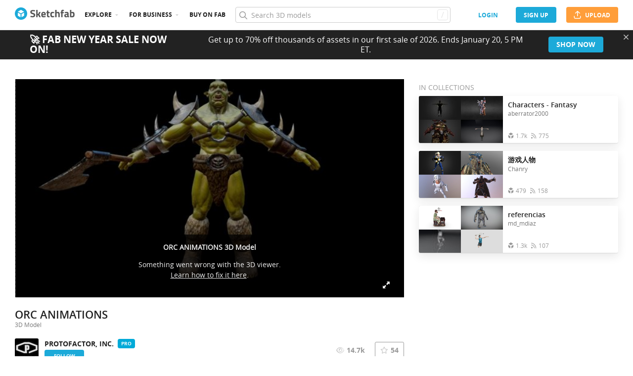

--- FILE ---
content_type: text/html; charset=utf-8
request_url: https://sketchfab.com/3d-models/orc-animations-ce69b23b6d0143b9ac5d118a7ee4dd0b
body_size: 27784
content:
<!DOCTYPE html>
<html lang="en">

    <head>
        
            
                
                <script src="https://cdn.cookielaw.org/scripttemplates/otSDKStub.js"  type="text/javascript" charset="UTF-8" data-domain-script="29ba6134-cadd-48d2-abda-e453bd49c231" ></script>
                
            
        

        
        <script type="text/javascript" src="https://cc012c29cb9e.edge.sdk.awswaf.com/cc012c29cb9e/2ec638035c9e/challenge.js" defer></script>

        <meta charset="utf-8">
        

        
            <link rel="preload" href="https://static.sketchfab.com/static/builds/web/dist/static/assets/fonts/OpenSans/d2edc60a0af39d89f52c42a3e3cf149a-v2.woff2" as="font" type="font/woff2" crossorigin>
            <link rel="preload" href="https://static.sketchfab.com/static/builds/web/dist/static/assets/fonts/OpenSans/aaca552c0e3c0899a32cdda65b3b4881-v2.woff2" as="font" type="font/woff2" crossorigin>
            <link rel="preload" href="https://static.sketchfab.com/static/builds/web/dist/static/assets/fonts/OpenSans/9c86571e7b48ea4bf0ca73154816654d-v2.woff2" as="font" type="font/woff2" crossorigin>
            <link rel="preload" href="https://static.sketchfab.com/static/builds/web/dist/static/assets/fonts/OpenSans/b7c238a29b7b8cd18c58e49f427f85a8-v2.woff2" as="font" type="font/woff2" crossorigin>
            <link rel="preload" href="https://static.sketchfab.com/static/builds/web/dist/@sketchfab/icons/dist/15e2b3b8a5b90c9a3a988b9ed77e3489-v2.woff2" as="font" type="font/woff2" crossorigin>
            <link rel="preload" href="https://static.sketchfab.com/static/builds/web/dist/@fortawesome/fontawesome-pro/webfonts/0ac7defc65c55e7b18bd53875e8cbdbb-v2.woff2" as="font" type="font/woff2" crossorigin>
            <link rel="preload" href="https://static.sketchfab.com/static/builds/web/dist/@fortawesome/fontawesome-pro/webfonts/dc8a988c30eec10049e44f525475c27f-v2.woff2" as="font" type="font/woff2" crossorigin>
            <link rel="preload" href="https://static.sketchfab.com/static/builds/web/dist/@fortawesome/fontawesome-pro/webfonts/8391e86fcac4e0c4689dac2890f1b375-v2.woff2" as="font" type="font/woff2" crossorigin>
        

        
        
            
    
        
        
    
        <link rel="preload" crossorigin="anonymous"  href="https://static.sketchfab.com/static/builds/web/dist/c07479278797333628245ad8fc32c9fa-v2.css" as="style">
        <link rel="stylesheet" crossorigin="anonymous"  href="https://static.sketchfab.com/static/builds/web/dist/c07479278797333628245ad8fc32c9fa-v2.css" />
    
        <link rel="preload" crossorigin="anonymous"  href="https://static.sketchfab.com/static/builds/web/dist/cc9db0065fe4a8fb38e30bdc45118453-v2.css" as="style">
        <link rel="stylesheet" crossorigin="anonymous"  href="https://static.sketchfab.com/static/builds/web/dist/cc9db0065fe4a8fb38e30bdc45118453-v2.css" />
    
        <link rel="preload" crossorigin="anonymous"  href="https://static.sketchfab.com/static/builds/web/dist/4c8b74f150e2230172fc0fdaa6af2589-v2.css" as="style">
        <link rel="stylesheet" crossorigin="anonymous"  href="https://static.sketchfab.com/static/builds/web/dist/4c8b74f150e2230172fc0fdaa6af2589-v2.css" />
    
        <link rel="preload" crossorigin="anonymous"  href="https://static.sketchfab.com/static/builds/web/dist/678426c7eb85ea8707a6aaca62c7c768-v2.css" as="style">
        <link rel="stylesheet" crossorigin="anonymous"  href="https://static.sketchfab.com/static/builds/web/dist/678426c7eb85ea8707a6aaca62c7c768-v2.css" />
    
        <link rel="preload" crossorigin="anonymous"  href="https://static.sketchfab.com/static/builds/web/dist/cdeed22d635d5c5eddfea4bc45f24f95-v2.css" as="style">
        <link rel="stylesheet" crossorigin="anonymous"  href="https://static.sketchfab.com/static/builds/web/dist/cdeed22d635d5c5eddfea4bc45f24f95-v2.css" />
    
    
    <script>/**/</script>

    

        

        

        <title>ORC ANIMATIONS - Buy Royalty Free 3D model by PROTOFACTOR, INC. (@protofactor) [ce69b23] - Sketchfab Store</title>

        <meta name="apple-mobile-web-app-title" content="Sketchfab">
        <meta name="apple-itunes-app" content="app-id=1201268000">

        
    <link rel="apple-touch-icon" sizes="180x180" href="https://static.sketchfab.com/static/builds/web/dist/static/assets/images/favicon/e59d7f2ff579bbf9d20771b3d4d8c6a7-v2.png">
    <link rel="icon" type="image/png" sizes="32x32" href="https://static.sketchfab.com/static/builds/web/dist/static/assets/images/favicon/2f53b6d625305dad5f61e53c5b3d8125-v2.png">
    <link rel="icon" type="image/png" sizes="16x16" href="https://static.sketchfab.com/static/builds/web/dist/static/assets/images/favicon/78e139226ad8cbdeabd312db4c051db9-v2.png">
    <link rel="shortcut icon" type="image/png" sizes="192x192" href="https://static.sketchfab.com/static/builds/web/dist/static/assets/images/favicon/23f3318c19afda98ef952231b4b450c7-v2.png">
    <link rel="mask-icon" href="https://static.sketchfab.com/static/builds/web/dist/static/assets/images/favicon/c0cf7f7fd54262d82d0319488e936800-v2.svg" color="#5bbad5">
    <meta name="msapplication-TileColor" content="#2b5797">
    <meta name="theme-color" content="#ffffff">


        

        

    
    
    

    <meta property="og:site_name" content="Sketchfab">
    
        <meta property="fb:app_id" content="1418631828415333">
    

    <meta property="twitter:site" content="@sketchfab">
    <meta property="twitter:domain" content="https://sketchfab.com/">


    <meta name="p:domain_verify" content="af528e3df5f766ca012f5e065c7cb812">

    
        <meta property="twitter:card" content="player">
    

    
        
            <meta property="twitter:creator" content="@protofactor">
        
    

    
        <meta property="twitter:title" content="ORC ANIMATIONS - Buy Royalty Free 3D model by PROTOFACTOR, INC. (@protofactor)">
        <meta property="og:title" content="ORC ANIMATIONS - Buy Royalty Free 3D model by PROTOFACTOR, INC. (@protofactor)">
    

    
        <meta property="og:type" content="video.other">
    

    
        <meta property="twitter:description" content="ORC ANIMATIONS - Buy Royalty Free 3D model by PROTOFACTOR, INC. (@protofactor)">
        <meta property="og:description" content="ORC ANIMATIONS - Buy Royalty Free 3D model by PROTOFACTOR, INC. (@protofactor)">
    

    
        <meta property="twitter:image" content="https://media.sketchfab.com/models/ce69b23b6d0143b9ac5d118a7ee4dd0b/thumbnails/6ce6272694f84bd4bb74a375a2931380/210bbb0d1f504b269c367d5881304c0a.jpeg">
        <meta property="og:image" content="https://media.sketchfab.com/models/ce69b23b6d0143b9ac5d118a7ee4dd0b/thumbnails/6ce6272694f84bd4bb74a375a2931380/210bbb0d1f504b269c367d5881304c0a.jpeg">
        <meta property="og:image:width" content="1024">
        <meta property="og:image:height" content="768">
    

    
        <link rel="alternate" type="application/json+oembed" href="https://sketchfab.com/oembed?url=https%3A%2F%2Fsketchfab.com%2F3d-models%2Forc-animations-ce69b23b6d0143b9ac5d118a7ee4dd0b" title="ORC ANIMATIONS - Buy Royalty Free 3D model by PROTOFACTOR, INC. (@protofactor)">
    

    
        <meta property="og:url" content="https://sketchfab.com/models/ce69b23b6d0143b9ac5d118a7ee4dd0b/embed?autostart=1">
        <meta property="og:video:type" content="text/html">
        <meta property="og:video:url" content="https://sketchfab.com/models/ce69b23b6d0143b9ac5d118a7ee4dd0b/embed?autostart=1">
        <meta property="og:video:secure_url" content="https://sketchfab.com/models/ce69b23b6d0143b9ac5d118a7ee4dd0b/embed?autostart=1">
        <meta property="og:video:width" content="800">
        <meta property="og:video:height" content="600">

        <meta name="twitter:player" content="https://sketchfab.com/models/ce69b23b6d0143b9ac5d118a7ee4dd0b/embed?autostart=1">
        <meta name="twitter:player:stream:content_type" content="text/html">
        <meta name="twitter:player:width" content="800">
        <meta name="twitter:player:height" content="600">

    



        

    

    
        <meta name="viewport" content="width=device-width, initial-scale=1.0">
    

    
         <meta name="theme-color" content="#1CAAD9">
    


        

    <meta name="description" content="ORC ANIMATIONS - Buy Royalty Free 3D model by PROTOFACTOR, INC. (@protofactor)">

    
        
            
            
            
            
            
            <link rel="canonical" href="https://sketchfab.com/3d-models/orc-animations-ce69b23b6d0143b9ac5d118a7ee4dd0b">
        
    
        
    
        
    

    


        

    <meta http-equiv="x-dns-prefetch-control" content="on">

    
        
            <link rel="dns-prefetch" href="https://static.sketchfab.com">
        
            <link rel="dns-prefetch" href="https://media.sketchfab.com">
        
    



        
            
    
    
    <script type="application/ld+json">
        {
            "@context": "http://schema.org",
            "@type": "WebSite",
            "url": "https://sketchfab.com",
            "name": "Sketchfab",
            "mainEntityOfPage": {
                "@type": "3Dmodel"
            },
            "creator": {"@context": "http://schema.org", "@type": "Organization", "location": {"@type": "Place", "name": "Paris / New York"}, "name": "Sketchfab", "sameAs": ["https://www.facebook.com/Sketchfab", "https://twitter.com/Sketchfab", "https://www.linkedin.com/company/sketchfab", "https://www.youtube.com/channel/UCX0J-m95VqCQIIiQ23fP5tg", "https://vimeo.com/sketchfab", "https://www.instagram.com/sketchfab", "https://pinterest.com/sketchfab"], "url": "https://sketchfab.com"},
            "description": "&lt;p&gt;Sketchfab Store - ORC ANIMATIONS 3D model by PROTOFACTOR, INC. (@protofactor)&lt;/p&gt;",
            "potentialAction": {
                "@type": "SearchAction",
                "target": "https://sketchfab.com/search?q={search_term_string}",
                "query-input": "required name=search_term_string"
            }
        }
    </script>
    <script type="application/ld+json">
        {"@context": "http://schema.org", "@type": "Organization", "location": {"@type": "Place", "name": "Paris / New York"}, "name": "Sketchfab", "sameAs": ["https://www.facebook.com/Sketchfab", "https://twitter.com/Sketchfab", "https://www.linkedin.com/company/sketchfab", "https://www.youtube.com/channel/UCX0J-m95VqCQIIiQ23fP5tg", "https://vimeo.com/sketchfab", "https://www.instagram.com/sketchfab", "https://pinterest.com/sketchfab"], "url": "https://sketchfab.com"}
    </script>

        
    </head>

    <body class="white-background fullscreen model-page">
        
        
    
    
    <div class="dom-data-container" style="display:none;" id="js-dom-data-webpack-public-path"><!--https://static.sketchfab.com/static/builds/web/dist/--></div>

    
    
    <div class="dom-data-container" style="display:none;" id="js-dom-data-sketchfab-runtime"><!--{"version": "16.95.0", "buildMode": "dist", "staticHost": "https://static.sketchfab.com", "env": "prod", "readOnlyMode": false, "facebookAppId": "1418631828415333", "useSentry": true, "publicPath": "https://static.sketchfab.com/static/builds/web/dist/", "singleDomainPublicPath": "https://sketchfab.com/static/builds/web/dist/", "apple": {"clientId": "com.sketchfab.sketchfab-login", "scopes": ["email", "name"], "callback": "https://sketchfab.com/social/complete/apple-id/"}, "getstream": {"apiKey": "q7jc6dskhpfg", "appId": "24012", "location:": "dublin"}, "paypal": {"clientId": "AftiRr46AHDq3zcm1Sp8t9ZXbIOXrsq_9Z1ueU_18QAWn9PUrUQ2O-MkYl0RviauC5cVoNTGPfqq5vQ9", "environment": "production", "subscrUrl": "https://www.paypal.com/cgi-bin/webscr"}, "routes": {}, "userPasswordMinLength": 10, "hosts": {"discord": "https://discord.gg/VzNxX6D", "communityBlog": "https://sketchfab.com/blogs/community", "enterpriseBlog": "https://sketchfab.com/blogs/enterprise", "fab": "https://www.fab.com"}, "reportContentUrl": "https://safety.epicgames.com/policies/reporting-misconduct/submit-report", "sentryDSN": "https://ba5fe81e595a4e73a5e37be93623537d@sentry.io/132069"}--></div>


    
    

    <div id="root"><header class="c-page-header responsive-navigation-slidable"><div class="c-page-header__flex-container container --fullscreen"><button class="c-page-header__action c-page-header__menu-icon" aria-label="navigation"><span class="c-page-header__action__icon-container"><i class="c-page-header__action__icon fa-regular fa-bars"></i></span></button><a aria-label="Go to the mainpage" class="c-page-header__logo" href="/"><svg class="svg-logo" version="1.1" xmlns:xlink="http://www.w3.org/1999/xlink" xml:space="preserve" x="0" y="0" viewBox="0 0 121 25" enable-background="new 0 0 121 25"><g class="logo-text"><path fill="#555555" d="M36.471,7.719c-1.526,0-2.289,0.504-2.289,1.512c0,0.448,0.189,0.791,0.567,1.029 c0.378,0.238,1.263,0.582,2.656,1.029c1.393,0.448,2.37,0.956,2.93,1.522c0.56,0.567,0.84,1.438,0.84,2.615 c0,1.498-0.455,2.632-1.365,3.401c-0.911,0.771-2.1,1.155-3.57,1.155c-1.092,0-2.429-0.168-4.011-0.504l-0.756-0.147l0.294-2.247 c1.876,0.253,3.311,0.379,4.305,0.379c1.484,0,2.226-0.616,2.226-1.849c0-0.447-0.171-0.798-0.515-1.05s-1.025-0.525-2.047-0.819 c-1.624-0.462-2.769-1.011-3.434-1.648s-0.998-1.522-0.998-2.657c0-1.428,0.434-2.492,1.302-3.192c0.868-0.7,2.058-1.05,3.57-1.05 c1.036,0,2.352,0.14,3.948,0.42l0.756,0.147L40.65,8.056C38.676,7.832,37.283,7.719,36.471,7.719z"></path><path fill="#555555" d="M46.068,19.731h-2.814v-14.7h2.814v8.358l1.071-0.189l2.079-3.969h3.15l-2.73,4.977l2.877,5.523h-3.171 l-2.121-4.095l-1.155,0.188V19.731z"></path><path fill="#555555" d="M56.705,17.075c0.329,0.287,0.801,0.431,1.417,0.431c1.302,0,2.464-0.042,3.486-0.126l0.589-0.063 l0.041,2.079c-1.61,0.392-3.066,0.588-4.368,0.588c-1.582,0-2.73-0.42-3.444-1.26c-0.714-0.84-1.071-2.205-1.071-4.095 c0-3.766,1.547-5.649,4.641-5.649c3.052,0,4.578,1.582,4.578,4.746l-0.209,1.953H56.19C56.204,16.322,56.375,16.788,56.705,17.075z M59.802,13.536c0-0.84-0.133-1.424-0.399-1.753c-0.266-0.329-0.732-0.493-1.396-0.493c-0.666,0-1.134,0.171-1.407,0.514 c-0.273,0.343-0.417,0.921-0.431,1.732H59.802z"></path><path fill="#555555" d="M70.407,11.625h-2.583v4.305c0,0.42,0.011,0.718,0.031,0.893c0.021,0.175,0.098,0.325,0.231,0.451 c0.133,0.126,0.339,0.189,0.619,0.189l1.596-0.042l0.126,2.246c-0.938,0.211-1.651,0.315-2.142,0.315 c-1.26,0-2.121-0.283-2.583-0.851c-0.462-0.566-0.693-1.613-0.693-3.14v-4.368h-1.238V9.231h1.238V6.312h2.814v2.919h2.583V11.625z"></path><path fill="#555555" d="M76.161,8.979c0.729,0,1.659,0.112,2.794,0.336l0.566,0.126l-0.084,2.226 c-1.106-0.112-1.925-0.168-2.457-0.168c-0.966,0-1.606,0.207-1.921,0.62c-0.315,0.413-0.473,1.193-0.473,2.341 c0,1.148,0.157,1.937,0.473,2.363c0.314,0.427,0.962,0.641,1.942,0.641l2.436-0.168l0.084,2.246 c-1.498,0.295-2.639,0.441-3.423,0.441c-1.554,0-2.671-0.438-3.35-1.312s-1.019-2.278-1.019-4.211c0-1.932,0.35-3.328,1.05-4.189 S74.607,8.979,76.161,8.979z"></path><path fill="#555555" d="M84.414,19.731H81.6v-14.7h2.814v4.704c0.966-0.504,1.834-0.756,2.604-0.756c1.4,0,2.366,0.413,2.898,1.239 c0.531,0.826,0.798,2.1,0.798,3.822v5.691h-2.814v-5.628c0-0.882-0.104-1.536-0.314-1.963s-0.63-0.641-1.26-0.641 c-0.546,0-1.093,0.084-1.639,0.252l-0.272,0.084V19.731z"></path><path fill="#555555" d="M96.531,11.625v8.106h-2.814v-8.106h-1.134V9.231h1.134V8.77c0-1.512,0.224-2.555,0.672-3.129 s1.246-0.861,2.395-0.861c0.504,0,1.155,0.07,1.953,0.21l0.44,0.063l-0.042,2.289c-0.616-0.028-1.134-0.042-1.554-0.042 s-0.7,0.112-0.84,0.336c-0.141,0.224-0.21,0.609-0.21,1.155v0.441h2.541v2.394H96.531z"></path><path fill="#555555" d="M108.753,12.507v4.368c0.028,0.337,0.084,0.571,0.168,0.704s0.259,0.228,0.525,0.283l-0.084,2.121 c-0.714,0-1.285-0.049-1.712-0.146c-0.427-0.099-0.857-0.295-1.291-0.589c-1.008,0.49-2.037,0.735-3.087,0.735 c-2.171,0-3.255-1.147-3.255-3.444c0-1.119,0.301-1.914,0.902-2.383c0.603-0.469,1.526-0.746,2.772-0.83l2.247-0.168v-0.651 c0-0.434-0.099-0.731-0.294-0.893c-0.196-0.161-0.512-0.241-0.945-0.241l-3.948,0.168l-0.084-1.953 c1.498-0.406,2.923-0.609,4.273-0.609c1.352,0,2.324,0.28,2.919,0.84C108.456,10.379,108.753,11.276,108.753,12.507z M104.028,15.279c-0.784,0.07-1.176,0.49-1.176,1.26c0,0.771,0.343,1.155,1.028,1.155c0.532,0,1.113-0.084,1.743-0.252l0.315-0.084 v-2.247L104.028,15.279z"></path><path fill="#555555" d="M116.522,8.979c1.47,0,2.545,0.402,3.224,1.208s1.019,2.244,1.019,4.316c0,2.071-0.392,3.503-1.176,4.294 s-2.136,1.187-4.053,1.187c-0.603,0-1.701-0.07-3.298-0.21l-0.798-0.084V5.031h2.814v4.515 C115.15,9.168,115.906,8.979,116.522,8.979z M115.536,17.464c0.938,0,1.567-0.228,1.89-0.683s0.482-1.271,0.482-2.447 c0-1.89-0.588-2.834-1.764-2.834c-0.56,0-1.092,0.07-1.596,0.21l-0.294,0.063v5.607C114.898,17.436,115.325,17.464,115.536,17.464z"></path></g><g class="logo"><path fill="transparent" d="M12.5,0.833C6.056,0.833,0.834,6.057,0.834,12.5S6.056,24.167,12.5,24.167S24.167,18.943,24.167,12.5 S18.944,0.833,12.5,0.833z"></path></g><g class="logo-circle"><path fill="#1caad9" d="M12.5-0.029C5.596-0.029,0,5.568,0,12.472c0,6.904,5.596,12.501,12.5,12.501s12.5-5.597,12.5-12.501 C25.001,5.568,19.405-0.029,12.5-0.029z M11.414,19.911L6.025,16.8v-6.276l5.389,2.911V19.911z M12.374,11.958l-6.376-3.38 l6.376-3.682l6.377,3.682L12.374,11.958z M18.755,16.812l-5.369,3.1v-6.452l5.369-2.901V16.812z"></path></g></svg></a><ul class="c-navigation"><li class="c-navigation__item c-page-header__col"><a href="/3d-models/popular" class="c-navigation__link show-hover-menu">Explore</a><div class="hover-menu" style="display:none"><div class="categories-navigation"><div class="categories-navigation__highlights-container"><ul class="highlights-list --search"><span class="categories-navigation__title title">Highlights</span><li class="navigation-item"><a title="Popular 3D models" href="/3d-models/popular"><i class="icon --translucent fa-regular fa-fire"></i><span>Popular</span></a></li><li class="navigation-item"><a title="Staff picks 3D models" href="/3d-models/staffpicks"><i class="icon --translucent skfb-icon skfb-icon-staffpicks"></i><span>Staff picks</span></a></li><li class="navigation-item"><a title="Downloadable 3D models" href="/3d-models?date=week&amp;features=downloadable&amp;sort_by=-likeCount"><i class="icon --translucent fa-regular fa-arrow-down-to-bracket"></i><span>Downloadable</span></a></li><li class="navigation-item"><a title="Collections 3D models" href="/collections/popular"><i class="icon --translucent fa-regular fa-border-all"></i><span>Collections</span></a></li><li class="navigation-item"><a class="iconComponent" title="Human Created 3D Models" href="/3d-models?is_ai=0&amp;sort_by=-relevance"><svg xmlns="http://www.w3.org/2000/svg" width="1.25em" height="1.25em" viewBox="0 0 18 18" fill="currentColor" class="icon --translucent"><g opacity="1"><path d="M8.99991 1.6875C9.31057 1.6875 9.56241 1.93934 9.56241 2.25V3C9.56241 3.31066 9.31057 3.5625 8.99991 3.5625C8.68925 3.5625 8.43741 3.31066 8.43741 3V2.25C8.43741 1.93934 8.68925 1.6875 8.99991 1.6875Z" fill="currentColor"></path><path d="M4.70173 3.08406C4.95306 2.90146 5.30483 2.95718 5.48743 3.20851L5.92802 3.81493C6.11062 4.06626 6.05491 4.41803 5.80358 4.60063C5.55225 4.78323 5.20048 4.72751 5.01787 4.47618L4.57729 3.86976C4.39468 3.61844 4.4504 3.26666 4.70173 3.08406Z" fill="currentColor"></path><path d="M13.298 3.08409C13.5494 3.26669 13.6051 3.61846 13.4225 3.86979L12.9819 4.47617C12.7993 4.7275 12.4476 4.78322 12.1962 4.60061C11.9449 4.41801 11.8892 4.06624 12.0718 3.81491L12.5123 3.20853C12.6949 2.9572 13.0467 2.90149 13.298 3.08409Z" fill="currentColor"></path><path d="M2.04533 6.74033C2.14133 6.44488 2.45866 6.28319 2.75412 6.37918L3.46585 6.61044C3.7613 6.70644 3.92299 7.02378 3.82699 7.31923C3.73099 7.61469 3.41366 7.77638 3.1182 7.68038L2.40648 7.44912C2.11102 7.35312 1.94933 7.03579 2.04533 6.74033Z" fill="currentColor"></path><path d="M15.9545 6.74033C16.0505 7.03579 15.8888 7.35312 15.5933 7.44912L14.8816 7.68037C14.5862 7.77637 14.2688 7.61468 14.1728 7.31922C14.0768 7.02377 14.2385 6.70643 14.534 6.61043L15.2457 6.37918C15.5411 6.28319 15.8585 6.44488 15.9545 6.74033Z" fill="currentColor"></path><path d="M3.827 10.6808C3.923 10.9762 3.76131 11.2936 3.46585 11.3896L2.75405 11.6209C2.4586 11.7169 2.14126 11.5552 2.04526 11.2597C1.94926 10.9643 2.11095 10.6469 2.40641 10.5509L3.11821 10.3196C3.41366 10.2236 3.731 10.3853 3.827 10.6808Z" fill="currentColor"></path><path d="M14.1728 10.6808C14.2688 10.3853 14.5862 10.2236 14.8816 10.3196L15.5934 10.5509C15.8888 10.6469 16.0505 10.9643 15.9545 11.2597C15.8585 11.5552 15.5412 11.7169 15.2457 11.6209L14.534 11.3896C14.2385 11.2936 14.0768 10.9762 14.1728 10.6808Z" fill="currentColor"></path><path fill-rule="evenodd" clip-rule="evenodd" d="M6.18741 9C6.18741 7.4467 7.44661 6.1875 8.99991 6.1875C10.5532 6.1875 11.8124 7.4467 11.8124 9C11.8124 10.5533 10.5532 11.8125 8.99991 11.8125C7.44661 11.8125 6.18741 10.5533 6.18741 9ZM8.99991 7.3125C8.06793 7.3125 7.31241 8.06802 7.31241 9C7.31241 9.93198 8.06793 10.6875 8.99991 10.6875C9.93189 10.6875 10.6874 9.93198 10.6874 9C10.6874 8.06802 9.93189 7.3125 8.99991 7.3125Z" fill="currentColor"></path><path d="M7.08105 12.9375C6.19328 12.9375 5.40512 13.5056 5.12439 14.3478L4.71627 15.5721C4.61803 15.8668 4.77731 16.1854 5.07203 16.2836C5.36675 16.3819 5.6853 16.2226 5.78354 15.9279L6.19166 14.7035C6.31926 14.3207 6.67752 14.0625 7.08105 14.0625H10.9188C11.3223 14.0625 11.6806 14.3207 11.8082 14.7035L12.2163 15.9279C12.3145 16.2226 12.6331 16.3819 12.9278 16.2836C13.2225 16.1854 13.3818 15.8668 13.2835 15.5721L12.8754 14.3478C12.5947 13.5056 11.8065 12.9375 10.9188 12.9375H7.08105Z" fill="currentColor"></path></g></svg><span>Human Created</span></a></li><li class="navigation-item"><a title="AI Generated 3D models" href="/3d-models/ai"><i class="icon --translucent fa-regular fa-sparkles"></i><span>AI Generated</span></a></li></ul><ul class="highlights-list --community-section"><li class="navigation-item"><a href="https://sketchfab.com/blogs/community" title="Community Blog" target="_blank" rel="noopener noreferrer">Blog</a></li><li class="navigation-item"><a href="/members" title="Community Members">Community members</a></li><li class="navigation-item"><a href="/masters" title="Sketchfab Masters">Sketchfab Masters</a></li></ul></div><div class="categories-navigation__menu"><span class="categories-navigation__title title">Browse by category</span><ul class="categories-navigation__list"><li class="navigation-item"><a title="Animals &amp; Pets 3D models" href="/3d-models/categories/animals-pets?date=week&amp;sort_by=-likeCount"><i class="icon skfb-icon skfb-icon-category-animals-pets"></i><span>Animals &amp; Pets</span></a></li><li class="navigation-item"><a title="Architecture 3D models" href="/3d-models/categories/architecture?date=week&amp;sort_by=-likeCount"><i class="icon skfb-icon skfb-icon-category-architecture"></i><span>Architecture</span></a></li><li class="navigation-item"><a title="Art &amp; Abstract 3D models" href="/3d-models/categories/art-abstract?date=week&amp;sort_by=-likeCount"><i class="icon skfb-icon skfb-icon-category-art-abstract"></i><span>Art &amp; Abstract</span></a></li><li class="navigation-item"><a title="Cars &amp; Vehicles 3D models" href="/3d-models/categories/cars-vehicles?date=week&amp;sort_by=-likeCount"><i class="icon skfb-icon skfb-icon-category-cars-vehicles"></i><span>Cars &amp; Vehicles</span></a></li><li class="navigation-item"><a title="Characters &amp; Creatures 3D models" href="/3d-models/categories/characters-creatures?date=week&amp;sort_by=-likeCount"><i class="icon skfb-icon skfb-icon-category-characters-creatures"></i><span>Characters &amp; Creatures</span></a></li><li class="navigation-item"><a title="Cultural Heritage &amp; History 3D models" href="/3d-models/categories/cultural-heritage-history?date=week&amp;sort_by=-likeCount"><i class="icon skfb-icon skfb-icon-category-cultural-heritage-history"></i><span>Cultural Heritage &amp; History</span></a></li><li class="navigation-item"><a title="Electronics &amp; Gadgets 3D models" href="/3d-models/categories/electronics-gadgets?date=week&amp;sort_by=-likeCount"><i class="icon skfb-icon skfb-icon-category-electronics-gadgets"></i><span>Electronics &amp; Gadgets</span></a></li><li class="navigation-item"><a title="Fashion &amp; Style 3D models" href="/3d-models/categories/fashion-style?date=week&amp;sort_by=-likeCount"><i class="icon skfb-icon skfb-icon-category-fashion-style"></i><span>Fashion &amp; Style</span></a></li><li class="navigation-item"><a title="Food &amp; Drink 3D models" href="/3d-models/categories/food-drink?date=week&amp;sort_by=-likeCount"><i class="icon skfb-icon skfb-icon-category-food-drink"></i><span>Food &amp; Drink</span></a></li><li class="navigation-item"><a title="Furniture &amp; Home 3D models" href="/3d-models/categories/furniture-home?date=week&amp;sort_by=-likeCount"><i class="icon skfb-icon skfb-icon-category-furniture-home"></i><span>Furniture &amp; Home</span></a></li><li class="navigation-item"><a title="Music 3D models" href="/3d-models/categories/music?date=week&amp;sort_by=-likeCount"><i class="icon skfb-icon skfb-icon-category-music"></i><span>Music</span></a></li><li class="navigation-item"><a title="Nature &amp; Plants 3D models" href="/3d-models/categories/nature-plants?date=week&amp;sort_by=-likeCount"><i class="icon skfb-icon skfb-icon-category-nature-plants"></i><span>Nature &amp; Plants</span></a></li><li class="navigation-item"><a title="News &amp; Politics 3D models" href="/3d-models/categories/news-politics?date=week&amp;sort_by=-likeCount"><i class="icon skfb-icon skfb-icon-category-news-politics"></i><span>News &amp; Politics</span></a></li><li class="navigation-item"><a title="People 3D models" href="/3d-models/categories/people?date=week&amp;sort_by=-likeCount"><i class="icon skfb-icon skfb-icon-category-people"></i><span>People</span></a></li><li class="navigation-item"><a title="Places &amp; Travel 3D models" href="/3d-models/categories/places-travel?date=week&amp;sort_by=-likeCount"><i class="icon skfb-icon skfb-icon-category-places-travel"></i><span>Places &amp; Travel</span></a></li><li class="navigation-item"><a title="Science &amp; Technology 3D models" href="/3d-models/categories/science-technology?date=week&amp;sort_by=-likeCount"><i class="icon skfb-icon skfb-icon-category-science-technology"></i><span>Science &amp; Technology</span></a></li><li class="navigation-item"><a title="Sports &amp; Fitness 3D models" href="/3d-models/categories/sports-fitness?date=week&amp;sort_by=-likeCount"><i class="icon skfb-icon skfb-icon-category-sports-fitness"></i><span>Sports &amp; Fitness</span></a></li><li class="navigation-item"><a title="Weapons &amp; Military 3D models" href="/3d-models/categories/weapons-military?date=week&amp;sort_by=-likeCount"><i class="icon skfb-icon skfb-icon-category-weapons-military"></i><span>Weapons &amp; Military</span></a></li></ul></div></div></div></li><li class="c-navigation__item c-page-header__col"><a href="/enterprise?ref=header" class="c-navigation__link show-hover-menu">For business</a><div class="hover-menu --business" style="display:none"><div class="community-navigation"><div class="community-navigation__col"><div class="community-navigation__list"><div class="navigation-item"><a href="/3d-asset-management" title="Sketchfab for Teams">Sketchfab for Teams</a></div><div class="navigation-item"><a href="/augmented-reality" title="Augmented Reality">Augmented Reality</a></div><div class="navigation-item"><a href="/3d-viewer" title="3D Viewer">3D Viewer</a></div><div class="navigation-item"><a href="/3d-ecommerce" title="3D eCommerce">3D eCommerce</a></div><div class="navigation-item"><a href="/3d-configurators" title="3D Configurators">3D Configurators</a></div><div class="navigation-item"><a href="https://sketchfab.com/blogs/enterprise/partners-directory" title="Find a Partner">Find a Partner</a></div><div class="navigation-item"><a href="/plans" title="Pricing">Pricing</a></div><div class="navigation-item"><a href="https://sketchfab.com/blogs/enterprise" title="Customer Stories">Customer Stories</a></div></div></div></div></div></li><li class="c-navigation__item --store c-page-header__col"><a href="https://fab.com" class="c-navigation__link show-hover-menu no-dropdown-menu">Buy on Fab</a></li></ul><form class="c-search-bar c-page-header__col" action="."><div class="c-search-bar__box"><i aria-hidden="true" class="c-search-bar__icon fa-regular fa-search"></i><input data-selenium="search-input" aria-label="Search" class="c-search-bar__input" type="text" name="query" placeholder="Search 3D models" autoCapitalize="none" autoComplete="off" autoCorrect="off" maxLength="128" value=""/><a aria-label="Clear search" class="c-search-bar__clear --hidden" href="#"></a><div class="c-search-bar__hotkey">/</div></div><a href="/" class="button btn-tertiary btn-medium c-search-bar__cancel --hidden"><span class="button__text-container">Cancel</span></a></form><div class="c-page-header__flex-container --right"><div class="c-page-header__action c-page-header__search-icon c-page-header__col"><a href="/search" class="c-page-header__action__icon-container" aria-label="Search"><i class="c-page-header__action__icon fa-regular fa-search"></i></a></div><div class="c-cart-popin c-page-header__action --store c-page-header__col"><div class="c-page-header__action__popin-container"></div></div><a data-selenium="login" href="/login" class="button btn-ninja btn-medium skfb-link c-page-header__auth-button c-page-header__col"><span class="button__text-container">login</span></a><a data-selenium="signup" href="/signup" class="button btn-primary btn-medium c-page-header__auth-button c-page-header__col"><span class="button__text-container">Sign Up</span></a><a data-selenium="upload" href="/signup?next=%2Ffeed%23upload" class="button btn-important btn-medium c-page-header__cta-button c-page-header__col"><span class="icon  fa-regular fa-arrow-up-from-bracket"></span><span class="button__text-container">Upload</span></a></div></div></header><div class="flashmessage-container"></div><main class="content"><div class="two-column__header"></div><section class="two-columns container view sidebar-right model-container" itemProp="mainEntity" itemscope="" itemType="http://schema.org/3DModel"><div class="columns-wrapper"><div class="left"><div class="main"><div class="viewer-wrapper"><div class="c-viewer viewer-container"><iframe title="ORC ANIMATIONS 3D model - Sketchfab" class="c-viewer__iframe" src="https://sketchfab.com/models/ce69b23b6d0143b9ac5d118a7ee4dd0b/embed?autostart=1&amp;internal=1&amp;tracking=0&amp;ui_ar=0&amp;ui_infos=0&amp;ui_snapshots=1&amp;ui_stop=0&amp;ui_theatre=1&amp;ui_watermark=0" id="api-frame" allow="autoplay; fullscreen; xr-spatial-tracking" xr-spatial-tracking="true" execution-while-out-of-viewport="true" execution-while-not-rendered="true" web-share="true" allowfullscreen=""></iframe></div></div><div class="content-wrapper model-page-main"><div><div class="viewer-additional"><h1 class="model-name"><div><div class="model-name c-model-name "><span class="model-name__label" itemProp="name">ORC ANIMATIONS</span></div></div><span class="model-page-main__3d-model">3D Model</span></h1><div class="tablet-and-below"></div><div class="owner-wrapper"><div class="NJsYQUAq" itemProp="creator" itemscope="" itemType="http://schema.org/Person"><a href="/protofactor" itemProp="url" class="x1udyXev" style="min-width:48px"><div><div class="image-container --loading"><div style="padding-top:100%"></div><img data-selenium="image" class="image-container__image" alt="Avatar of protofactor"/></div></div></a><div class="hZyHCNSQ"><div class="AH68jMjK"><div class="user-name"><a href="/protofactor" class="user-name__link"><div class="text"><span data-selenium="username" class="username-wrapper" itemProp="name" title="PROTOFACTOR, INC.">PROTOFACTOR, INC.</span></div></a><a class="user-name__flag" href="/plans?ref=plan-badge" target="_blank" rel="noopener noreferrer" data-testid="user-badge"><span class="flag --pro">pro</span></a></div></div><div class="BjdxF08A actions follow-user-button"><button class="button btn-primary btn-small"><span class="button__text-container">Follow</span></button></div></div></div><div class="stats"><div class="views help"><div class="icon fa-regular fa-eye"></div><span class="count">14.7k</span><div class="tooltip tooltip-down"><span class="count">14703</span> Views</div></div><div class="help c-like-button c-star-like-button c-star-like-button__button"><span class="count">54</span><span class="tooltip liked-content tooltip-down">Like</span></div></div></div><div class="js-model-actions"><div class="c-model-actions"><button data-selenium="open-collection-popup" class="button btn-textified btn-medium button btn-medium c-model-actions__button --add-to"><span class="icon  fa-regular fa-plus"></span><span class="button__text-container">Add to</span></button><button title="Embed" class="button btn-textified btn-medium c-model-actions__button"><span class="icon  fa-regular fa-code"></span><span class="button__text-container">Embed</span></button><button title="Share" class="button btn-textified btn-medium c-model-actions__button"><span class="icon  fa-regular fa-share"></span><span class="button__text-container">Share</span></button><a href="https://safety.epicgames.com/policies/reporting-misconduct/submit-report?product_id=sketchfab_content_report&amp;content_type=sketchfab_model&amp;content_url=https://sketchfab.com/3d-models/orc-animations-ce69b23b6d0143b9ac5d118a7ee4dd0b&amp;content_id=ce69b23b6d0143b9ac5d118a7ee4dd0b" class="report-link c-model-actions__button --report" target="_blank" rel="noopener noreferrer"><i class="icon fa-regular fa-flag"></i><span class="c-model-actions__button-label">Report</span></a></div></div></div><div class="c-model-metadata"><section class="c-model-metadata__stats"><div class="stat skfb-icon skfb-icon-triangle">Triangles:<!-- --> <span>19.7k<!-- --> </span></div><div class="stat skfb-icon skfb-icon-vertex">Vertices:<!-- --> <span>10k</span></div><a class="stat skfb-link">More model information</a></section><section class="c-model-metadata__description"><div class="C_9eTPtA markdown-rendered-content t2gJOUn9" id="descriptionContent" data-ref="descriptionContent" itemProp="description"><p>No description provided.</p></div></section><div class="c-model-metadata__list"><section class="model-meta-row publication"><i class="model-meta-icon icon fa-regular fa-clock"></i><span class="model-meta-info help">Published<time itemProp="datePublished" dateTime="2016-04-01T19:11:13.198750"> 10 years ago</time><div class="tooltip tooltip-down">Apr 1st 2016</div></span></section><section class="model-meta-row categories"><i class="model-meta-icon icon fa-regular fa-box-archive"></i><ul class="model-meta-info item-list list-static category-list" itemProp="keywords"><li class="li-item"><a class="item category-item" href="/categories/characters-creatures" title="Characters &amp; Creatures 3D Models">Characters &amp; creatures<!-- --> 3D Models</a></li></ul></section><section class="model-meta-row tags"><i class="model-meta-icon icon fa-regular fa-tag"></i><ul class="model-meta-info item-list list-static" itemProp="keywords"><li class="li-item"><a class="item tag-item" href="/tags/goblin">goblin</a></li><li class="li-item"><a class="item tag-item" href="/tags/troll">troll</a></li><li class="li-item"><a class="item tag-item" href="/tags/rpg">rpg</a></li><li class="li-item"><a class="item tag-item" href="/tags/orc">orc</a></li><li class="li-item"><a class="item tag-item" href="/tags/medieval">medieval</a></li><li class="li-item"><a class="item tag-item" href="/tags/enemy">enemy</a></li><li class="li-item"><a class="item tag-item" href="/tags/creature">creature</a></li><li class="li-item"><a class="item tag-item" href="/tags/monster">monster</a></li><li class="li-item"><a class="item tag-item" href="/tags/fantasy">fantasy</a></li></ul></section></div></div><div class="comments-wrapper" id="comments"><div class="c-model-feedbacks"><div class="c-model-comments"><p class="c-model-comments__title">2 comments</p><div class="c-comment-form"><div class="new --message"><div class="c-comment-form__editor-container"><div class="c-comment-form__title">You must log in to comment.</div><div class="inner"><button class="button btn-medium btn-primary">Log in to comment</button></div></div></div></div><div class="c-model-comments__list"><div class="c-model-comments__items"></div></div></div></div></div></div></div></div></div><div class="right above-tablet"><div><meta itemProp="commentCount" content="2"/><meta itemProp="discussionUrl" content="https://sketchfab.com/3d-models/orc-animations-ce69b23b6d0143b9ac5d118a7ee4dd0b#comments"/><meta itemProp="isBasedOnUrl" content="https://sketchfab.com/3d-models/orc-animations-ce69b23b6d0143b9ac5d118a7ee4dd0b/editor"/><meta itemProp="url" content="https://sketchfab.com/3d-models/orc-animations-ce69b23b6d0143b9ac5d118a7ee4dd0b"/><div class="related-content"></div></div></div></div></section><div class="PE0aM8TE"><footer class="main-footer"><div class="container"><nav class="main-footer__navigation" aria-label="footer navigation"><div class="main-footer__col"><span class="main-footer__title">enterprise</span><ul class="main-footer__links"><li class="main-footer__link"><a class="skfb-link" href="/enterprise" target="_self">Enterprise Solutions</a></li><li class="main-footer__link"><a class="skfb-link" href="/3d-configurators" target="_self">3D Configurators</a></li><li class="main-footer__link"><a class="skfb-link" href="/3d-ecommerce" target="_self">3D eCommerce</a></li><li class="main-footer__link"><a class="skfb-link" href="/3d-viewer" target="_self">3D Viewer</a></li><li class="main-footer__link"><a class="skfb-link" href="/3d-advertising" target="_self">3D Advertising</a></li><li class="main-footer__link"><a class="skfb-link" href="/3d-asset-management" target="_self">Sketchfab for Teams</a></li><li class="main-footer__link"><a class="skfb-link" href="https://sketchfab.com/blogs/enterprise" target="_self">Customer Stories</a></li><li class="main-footer__link"><a class="skfb-link" href="/plans" target="_self">Pricing</a></li></ul></div><div class="main-footer__col"><span class="main-footer__title">ecosystem</span><ul class="main-footer__links"><li class="main-footer__link"><a class="skfb-link" href="/exporters" target="_self">Exporters</a></li><li class="main-footer__link"><a class="skfb-link" href="/importers" target="_self">Importers</a></li><li class="main-footer__link"><a class="skfb-link" href="/developers" target="_self">Developers &amp; API</a></li><li class="main-footer__link"><a class="skfb-link" href="/augmented-reality" target="_self">Augmented Reality</a></li><li class="main-footer__link"><a class="skfb-link" href="/virtual-reality" target="_self">Virtual Reality</a></li></ul></div><div class="main-footer__col"><span class="main-footer__title">store</span><ul class="main-footer__links"><li class="main-footer__link"><a class="skfb-link" href="https://www.fab.com/category/3d-model" target="_blank" rel="noopener noreferrer">Buy 3D models</a></li><li class="main-footer__link"><a class="skfb-link" href="https://www.fab.com/become-a-publisher" target="_blank" rel="noopener noreferrer">Become a Seller on Fab</a></li><li class="main-footer__link"><a class="skfb-link" href="/features/free-3d-models" target="_self">Free 3D Models</a></li></ul></div><div class="main-footer__col"><span class="main-footer__title">community</span><ul class="main-footer__links"><li class="main-footer__link"><a class="skfb-link" href="/3d-models/popular" target="_self">Explore</a></li><li class="main-footer__link"><a class="skfb-link" href="https://support.fab.com/s/?ProductOrigin=Sketchfab" target="_self">Help Center</a></li><li class="main-footer__link"><a class="skfb-link" href="/education" target="_self">Education</a></li><li class="main-footer__link"><a class="skfb-link" href="/museums" target="_self">Museums</a></li><li class="main-footer__link"><a class="skfb-link" href="https://sketchfab.com/blogs/community" target="_self">Blog</a></li><li class="main-footer__link"><a class="skfb-link" href="/masters" target="_self">Sketchfab Masters</a></li></ul></div><div class="main-footer__col"><span class="main-footer__title">about</span><ul class="main-footer__links"><li class="main-footer__link"><a class="skfb-link" href="/about" target="_self">Company</a></li><li class="main-footer__link"><a class="skfb-link" href="https://www.epicgames.com/site/en-US/careers" target="_self">Careers</a></li><li class="main-footer__link"><a class="skfb-link" href="/press" target="_self">Press Kit</a></li><li class="main-footer__link"><a class="skfb-link" href="/features" target="_self">Features</a></li><li class="main-footer__link"><a class="skfb-link button btn-large btn-primary main-footer__button" href="/about#contact" target="_self">Contact us</a></li></ul></div></nav><div class="main-footer__copyrights-container"><div class="main-footer__copyrights"><svg class="svg-logo main-footer__logo" version="1.1" xmlns:xlink="http://www.w3.org/1999/xlink" xml:space="preserve" x="0" y="0" viewBox="0 0 25 25" enable-background="new 0 0 25 25"><g class="logo"><path fill="#ffffff" d="M12.5,0.833C6.056,0.833,0.834,6.057,0.834,12.5S6.056,24.167,12.5,24.167S24.167,18.943,24.167,12.5 S18.944,0.833,12.5,0.833z"></path></g><g class="logo-circle"><path fill="#1caad9" d="M12.5-0.029C5.596-0.029,0,5.568,0,12.472c0,6.904,5.596,12.501,12.5,12.501s12.5-5.597,12.5-12.501 C25.001,5.568,19.405-0.029,12.5-0.029z M11.414,19.911L6.025,16.8v-6.276l5.389,2.911V19.911z M12.374,11.958l-6.376-3.38 l6.376-3.682l6.377,3.682L12.374,11.958z M18.755,16.812l-5.369,3.1v-6.452l5.369-2.901V16.812z"></path></g></svg><span>© <!-- -->2026<!-- -->, Sketchfab, Inc. All rights reserved.</span></div><span class="main-footer__copyrights-links"><a href="/terms" class="skfb-link">Terms of use</a><a href="/privacy" class="skfb-link">Privacy policy</a><a href="/sitemap" class="skfb-link">Sitemap</a></span><span class="main-footer__social-links"><a href="https://twitter.com/Sketchfab" rel="noopener noreferrer" target="_blank" class="skfb-link" aria-label="Follow us on Twitter"><svg width="18" height="18"><g fill="none" fill-rule="evenodd"><path d="M0 0h18v18H0z"></path><path class="prefix__social-link-path" d="M18 3.723a7.82 7.82 0 01-2.127.597c.797-.468 1.342-1.154 1.635-2.056a7.341 7.341 0 01-2.356.896C14.438 2.387 13.541 2 12.462 2c-1.019 0-1.889.36-2.61 1.081a3.557 3.557 0 00-1.08 2.61c0 .34.029.622.087.844a10.45 10.45 0 01-4.254-1.142A10.464 10.464 0 011.23 2.668a3.656 3.656 0 00-.51 1.863c0 1.336.534 2.362 1.6 3.076-.55-.011-1.136-.164-1.757-.457v.036c0 .878.292 1.66.878 2.346.586.686 1.307 1.11 2.163 1.275-.34.093-.64.14-.897.14-.152 0-.38-.023-.686-.07a3.753 3.753 0 001.31 1.828c.627.48 1.339.727 2.136.738-1.36 1.055-2.889 1.582-4.588 1.582-.305 0-.598-.017-.879-.052a10.355 10.355 0 005.66 1.652 10.76 10.76 0 003.692-.624c1.148-.416 2.132-.973 2.953-1.67.82-.697 1.526-1.5 2.118-2.408a10.612 10.612 0 001.318-2.848c.287-.99.43-1.977.43-2.962 0-.21-.005-.369-.017-.474A7.175 7.175 0 0018 3.723z" fill="#999" fill-rule="nonzero"></path></g></svg></a><a href="https://www.instagram.com/sketchfab" rel="noopener noreferrer" target="_blank" class="skfb-link" aria-label="Follow us on Instagram"><svg width="18" height="18"><g fill="none" fill-rule="evenodd"><path d="M0 0h18v18H0z"></path><path class="prefix__social-link-path" d="M9 0C6.556 0 6.25.01 5.29.054S3.676.25 3.104.473A4.411 4.411 0 001.51 1.51c-.5.5-.809 1.002-1.039 1.594C.25 3.677.098 4.33.054 5.289.01 6.25 0 6.556 0 9s.01 2.75.054 3.71c.044.959.196 1.613.418 2.185.23.592.538 1.094 1.039 1.594.5.5 1.002.808 1.594 1.039.572.222 1.226.374 2.184.418C6.25 17.99 6.556 18 9 18s2.75-.01 3.71-.054c.959-.044 1.613-.196 2.185-.418a4.412 4.412 0 001.594-1.039c.5-.5.809-1.002 1.039-1.594.222-.572.374-1.226.418-2.184C17.99 11.75 18 11.444 18 9s-.01-2.75-.054-3.71c-.044-.959-.196-1.613-.418-2.185a4.412 4.412 0 00-1.039-1.594c-.5-.5-1.002-.809-1.594-1.038C14.323.25 13.67.098 12.711.054 11.75.01 11.444 0 9 0m0 1.622c2.403 0 2.688.009 3.637.052.877.04 1.354.187 1.67.31.421.163.72.358 1.036.673.315.315.51.615.673 1.035.123.317.27.794.31 1.671.043.95.052 1.234.052 3.637s-.009 2.688-.052 3.637c-.04.877-.187 1.354-.31 1.67a2.79 2.79 0 01-.673 1.036c-.315.315-.615.51-1.035.673-.317.123-.794.27-1.671.31-.95.043-1.234.052-3.637.052s-2.688-.009-3.637-.052c-.877-.04-1.354-.187-1.671-.31a2.788 2.788 0 01-1.035-.673 2.789 2.789 0 01-.673-1.035c-.123-.317-.27-.794-.31-1.671-.043-.95-.052-1.234-.052-3.637s.009-2.688.052-3.637c.04-.877.187-1.354.31-1.67a2.79 2.79 0 01.673-1.036c.315-.315.615-.51 1.035-.673.317-.123.794-.27 1.671-.31.95-.043 1.234-.052 3.637-.052M9 12a3 3 0 110-6 3 3 0 010 6m0-7.622a4.622 4.622 0 110 9.244 4.622 4.622 0 010-9.244zm5.884-.182a1.08 1.08 0 11-2.16 0 1.08 1.08 0 012.16 0z" fill="#999"></path></g></svg></a><a href="https://www.facebook.com/Sketchfab" rel="noopener noreferrer" target="_blank" class="skfb-link" aria-label="Follow us on Facebook"><svg width="18" height="18"><g fill="none" fill-rule="evenodd"><path d="M0 0h18v18H0z"></path><path class="prefix__social-link-path" d="M10.074 18V9.787h2.747l.414-3.203h-3.161V4.541c0-.515.108-.901.324-1.16.216-.257.637-.386 1.263-.386l1.684-.013V.124C12.765.041 11.946 0 10.888 0 9.637 0 8.636.368 7.886 1.104c-.75.736-1.125 1.776-1.125 3.12v2.36H4v3.203h2.76V18h3.314z" fill="#999" fill-rule="nonzero"></path></g></svg></a><a href="https://discord.gg/VzNxX6D" rel="noopener noreferrer" target="_blank" class="skfb-link" aria-label="Join us on Discord"><svg width="18" height="18" viewBox="0 0 71 55"><g fill="none" fill-rule="evenodd"><path d="M0 0h18v18H0z"></path><path class="prefix__social-link-path" d="M60.1045 4.8978C55.5792 2.8214 50.7265 1.2916 45.6527 0.41542C45.5603 0.39851 45.468 0.440769 45.4204 0.525289C44.7963 1.6353 44.105 3.0834 43.6209 4.2216C38.1637 3.4046 32.7345 3.4046 27.3892 4.2216C26.905 3.0581 26.1886 1.6353 25.5617 0.525289C25.5141 0.443589 25.4218 0.40133 25.3294 0.41542C20.2584 1.2888 15.4057 2.8186 10.8776 4.8978C10.8384 4.9147 10.8048 4.9429 10.7825 4.9795C1.57795 18.7309 -0.943561 32.1443 0.293408 45.3914C0.299005 45.4562 0.335386 45.5182 0.385761 45.5576C6.45866 50.0174 12.3413 52.7249 18.1147 54.5195C18.2071 54.5477 18.305 54.5139 18.3638 54.4378C19.7295 52.5728 20.9469 50.6063 21.9907 48.5383C22.0523 48.4172 21.9935 48.2735 21.8676 48.2256C19.9366 47.4931 18.0979 46.6 16.3292 45.5858C16.1893 45.5041 16.1781 45.304 16.3068 45.2082C16.679 44.9293 17.0513 44.6391 17.4067 44.3461C17.471 44.2926 17.5606 44.2813 17.6362 44.3151C29.2558 49.6202 41.8354 49.6202 53.3179 44.3151C53.3935 44.2785 53.4831 44.2898 53.5502 44.3433C53.9057 44.6363 54.2779 44.9293 54.6529 45.2082C54.7816 45.304 54.7732 45.5041 54.6333 45.5858C52.8646 46.6197 51.0259 47.4931 49.0921 48.2228C48.9662 48.2707 48.9102 48.4172 48.9718 48.5383C50.038 50.6034 51.2554 52.5699 52.5959 54.435C52.6519 54.5139 52.7526 54.5477 52.845 54.5195C58.6464 52.7249 64.529 50.0174 70.6019 45.5576C70.6551 45.5182 70.6887 45.459 70.6943 45.3942C72.1747 30.0791 68.2147 16.7757 60.1968 4.9823C60.1772 4.9429 60.1437 4.9147 60.1045 4.8978ZM23.7259 37.3253C20.2276 37.3253 17.3451 34.1136 17.3451 30.1693C17.3451 26.225 20.1717 23.0133 23.7259 23.0133C27.308 23.0133 30.1626 26.2532 30.1066 30.1693C30.1066 34.1136 27.28 37.3253 23.7259 37.3253ZM47.3178 37.3253C43.8196 37.3253 40.9371 34.1136 40.9371 30.1693C40.9371 26.225 43.7636 23.0133 47.3178 23.0133C50.9 23.0133 53.7545 26.2532 53.6986 30.1693C53.6986 34.1136 50.9 37.3253 47.3178 37.3253Z" fill="#999" fill-rule="nonzero"></path></g></svg></a><a href="https://www.pinterest.com/sketchfab" rel="noopener noreferrer" target="_blank" class="skfb-link" aria-label="Follow us on Pinterest"><svg width="18" height="18"><g fill="none" fill-rule="evenodd"><path d="M0 0h18v18H0z"></path><path class="prefix__social-link-path" d="M9.318 0C4.453 0 2 3.522 2 6.459c0 1.778.667 3.36 2.097 3.95.234.096.444.003.512-.26.048-.18.16-.638.21-.829.068-.26.041-.35-.148-.576-.412-.491-.676-1.127-.676-2.028 0-2.613 1.937-4.952 5.042-4.952 2.75 0 4.26 1.697 4.26 3.963 0 2.98-1.306 5.497-3.246 5.497-1.071 0-1.873-.895-1.616-1.992.308-1.31.904-2.723.904-3.669 0-.846-.45-1.552-1.381-1.552-1.095 0-1.975 1.144-1.975 2.676 0 .976.327 1.636.327 1.636l-1.317 5.634c-.392 1.672-.06 3.722-.031 3.93.017.122.173.151.243.058.101-.133 1.406-1.758 1.849-3.383.125-.46.72-2.842.72-2.842.356.685 1.396 1.289 2.501 1.289 3.292 0 5.525-3.03 5.525-7.086C15.8 2.856 13.227 0 9.318 0" fill="#999"></path></g></svg></a><a href="https://www.linkedin.com/company/sketchfab" rel="noopener noreferrer" target="_blank" class="skfb-link" aria-label="Follow us on Linkedin"><svg width="18" height="18"><g fill="none" fill-rule="evenodd"><path d="M0 0h18v18H0z"></path><path class="prefix__social-link-path" d="M.234 18H4.1V5.848H.234V18zM4.35 2.101C4.34 1.494 4.138.992 3.747.595 3.357.198 2.838 0 2.191 0 1.545 0 1.018.198.611.595.204.992 0 1.495 0 2.101c0 .595.198 1.095.594 1.497.396.403.912.604 1.547.604h.017c.658 0 1.188-.201 1.59-.604.4-.402.601-.902.601-1.497zM14.136 18H18v-6.969c0-1.798-.407-3.157-1.221-4.08-.814-.922-1.89-1.383-3.229-1.383-1.517 0-2.682.683-3.496 2.049h.033V5.848H6.223c.034.77.034 4.821 0 12.152h3.864v-6.794c0-.443.04-.77.117-.98.168-.409.419-.756.753-1.042.335-.286.747-.43 1.238-.43 1.294 0 1.94.917 1.94 2.75V18z" fill="#999" fill-rule="nonzero"></path></g></svg></a></span></div></div></footer></div></main></div>


        
        

    
    
        
        
        
            
        
    
        
        
        
            
        
    
        
        
        
            
        
    
        
        
        
            
        
    
        
        
        
            
        
    
        
        
        
            
        
    
        
        
        
            
        
    
        
        
        
    
    

    
    <div class="dom-data-container" style="display:none;" id="js-dom-data-prefetched-data"><!--{&#34;/i/users/me&#34;:{&#34;isAnonymous&#34;: true, &#34;features&#34;: [&#34;ff_analytics_package&#34;, &#34;ff_validate_forbidden_words&#34;, &#34;ff_epic_age_gating&#34;, &#34;ff_run_log_parsing_moulinette&#34;, &#34;ff_process_texture_with_protection&#34;, &#34;ff_editor_console&#34;, &#34;ff_elasticsearch_browse&#34;, &#34;ff_display_inspector_watermarking&#34;, &#34;ff_new_downloads_list&#34;, &#34;ff_useonevieweratatime&#34;, &#34;ff_collection_thumbnails&#34;, &#34;ff_ue_plugin&#34;, &#34;ff_sib_templates&#34;, &#34;ff_process_model_with_protection&#34;, &#34;ff_glb_archive&#34;, &#34;ff_backfill_from_replica&#34;, &#34;ff_debug_deleted_modelversion&#34;, &#34;ff_onetrust&#34;, &#34;ff_elasticsearch_other&#34;, &#34;ff_disable_comments&#34;, &#34;ff_react_model_page_popup&#34;, &#34;ff_paypal_shipping_address&#34;, &#34;ff_noai&#34;, &#34;ff_eg_analytics&#34;, &#34;ff_fab_public_release&#34;, &#34;ff_display_texture_with_protection&#34;, &#34;ff_newsfeed_v2&#34;, &#34;ff_emporium_sns&#34;, &#34;ff_eg_log_events&#34;, &#34;ff_data_handling&#34;, &#34;ff_org_project_lead&#34;, &#34;ff_free_license&#34;, &#34;ff_cache_population_sync&#34;, &#34;ff_artstation_pro_offer&#34;, &#34;ff_plan_renewal_email_monthly&#34;, &#34;ff_epic_only_auth_new_users&#34;, &#34;ff_generation_step_provider_optional&#34;, &#34;ff_report_flow&#34;, &#34;ff_epic_auth_lockdown&#34;, &#34;ff_pre_fab_ai_release&#34;, &#34;ff_settings_notifications&#34;, &#34;ff_promotional_content&#34;, &#34;ff_fab_migration_view&#34;, &#34;ff_dsa_sanction_email&#34;, &#34;ff_diplay_model_with_protection&#34;, &#34;ff_protection_use_derived_bytecode&#34;], &#34;allowsRestricted&#34;: false},&#34;/i/categories&#34;:{&#34;results&#34;: [{&#34;uid&#34;: &#34;ed9e048550b2478eb1ab2faaba192832&#34;, &#34;name&#34;: &#34;Animals &amp; Pets&#34;, &#34;slug&#34;: &#34;animals-pets&#34;}, {&#34;uid&#34;: &#34;f825c721edb541dbbc8cd210123616c7&#34;, &#34;name&#34;: &#34;Architecture&#34;, &#34;slug&#34;: &#34;architecture&#34;}, {&#34;uid&#34;: &#34;e56c5de1e9344241909de76c5886f551&#34;, &#34;name&#34;: &#34;Art &amp; Abstract&#34;, &#34;slug&#34;: &#34;art-abstract&#34;}, {&#34;uid&#34;: &#34;22a2f677efad4d7bbca5ad45f9b5868e&#34;, &#34;name&#34;: &#34;Cars &amp; Vehicles&#34;, &#34;slug&#34;: &#34;cars-vehicles&#34;}, {&#34;uid&#34;: &#34;2d643ff5ed03405b9c34ecdffff9d8d8&#34;, &#34;name&#34;: &#34;Characters &amp; Creatures&#34;, &#34;slug&#34;: &#34;characters-creatures&#34;}, {&#34;uid&#34;: &#34;86f23935367b4a1f9647c8a20e03d716&#34;, &#34;name&#34;: &#34;Cultural Heritage &amp; History&#34;, &#34;slug&#34;: &#34;cultural-heritage-history&#34;}, {&#34;uid&#34;: &#34;d7cebaeca8604ebab1480e413404b679&#34;, &#34;name&#34;: &#34;Electronics &amp; Gadgets&#34;, &#34;slug&#34;: &#34;electronics-gadgets&#34;}, {&#34;uid&#34;: &#34;81bfbbfa2c9b4f218eed8609e3cf7aa6&#34;, &#34;name&#34;: &#34;Fashion &amp; Style&#34;, &#34;slug&#34;: &#34;fashion-style&#34;}, {&#34;uid&#34;: &#34;b3631aefd82b4eeba37aa5fc0b73b05a&#34;, &#34;name&#34;: &#34;Food &amp; Drink&#34;, &#34;slug&#34;: &#34;food-drink&#34;}, {&#34;uid&#34;: &#34;606f202e5a3c4e62bf9aab1cd9f63e1b&#34;, &#34;name&#34;: &#34;Furniture &amp; Home&#34;, &#34;slug&#34;: &#34;furniture-home&#34;}, {&#34;uid&#34;: &#34;357487fbb30a44ee8a0adf9b24829919&#34;, &#34;name&#34;: &#34;Music&#34;, &#34;slug&#34;: &#34;music&#34;}, {&#34;uid&#34;: &#34;1a99e2b67fc84de0b3ea0d3925208a04&#34;, &#34;name&#34;: &#34;Nature &amp; Plants&#34;, &#34;slug&#34;: &#34;nature-plants&#34;}, {&#34;uid&#34;: &#34;34edc263260f43e693ed527495b6d9a4&#34;, &#34;name&#34;: &#34;News &amp; Politics&#34;, &#34;slug&#34;: &#34;news-politics&#34;}, {&#34;uid&#34;: &#34;93e6d27da62149c6b963039835f45997&#34;, &#34;name&#34;: &#34;People&#34;, &#34;slug&#34;: &#34;people&#34;}, {&#34;uid&#34;: &#34;c51b29706d4e4e93a82e5eea7cbe6f91&#34;, &#34;name&#34;: &#34;Places &amp; Travel&#34;, &#34;slug&#34;: &#34;places-travel&#34;}, {&#34;uid&#34;: &#34;17d20ca7b35243d4a45171838b50704c&#34;, &#34;name&#34;: &#34;Science &amp; Technology&#34;, &#34;slug&#34;: &#34;science-technology&#34;}, {&#34;uid&#34;: &#34;ac8a0065d9e34fca8a3ffa9c6db39bff&#34;, &#34;name&#34;: &#34;Sports &amp; Fitness&#34;, &#34;slug&#34;: &#34;sports-fitness&#34;}, {&#34;uid&#34;: &#34;3badf36bd9f549bdba295334d75e04d3&#34;, &#34;name&#34;: &#34;Weapons &amp; Military&#34;, &#34;slug&#34;: &#34;weapons-military&#34;}], &#34;count&#34;: 18},&#34;displayStatus&#34;:&#34;ok&#34;,&#34;/i/models/ce69b23b6d0143b9ac5d118a7ee4dd0b&#34;:{&#34;uid&#34;: &#34;ce69b23b6d0143b9ac5d118a7ee4dd0b&#34;, &#34;slug&#34;: &#34;orc-animations&#34;, &#34;user&#34;: {&#34;account&#34;: &#34;pro&#34;, &#34;avatars&#34;: {&#34;uid&#34;: &#34;9dd78c20d23d457f81f2a586d56e7d04&#34;, &#34;images&#34;: [{&#34;width&#34;: 32, &#34;height&#34;: 32, &#34;size&#34;: 864, &#34;url&#34;: &#34;https://media.sketchfab.com/avatars/9dd78c20d23d457f81f2a586d56e7d04/145ae583bb2d41788a0dccd80aa965b1.jpeg&#34;}, {&#34;width&#34;: 48, &#34;height&#34;: 48, &#34;size&#34;: 1409, &#34;url&#34;: &#34;https://media.sketchfab.com/avatars/9dd78c20d23d457f81f2a586d56e7d04/d1eb58f59b9b45bfb58e76f4c2b4202f.jpeg&#34;}, {&#34;width&#34;: 90, &#34;height&#34;: 90, &#34;size&#34;: 2851, &#34;url&#34;: &#34;https://media.sketchfab.com/avatars/9dd78c20d23d457f81f2a586d56e7d04/bf8885800a024d7896e8297137b552cc.jpeg&#34;}, {&#34;width&#34;: 100, &#34;height&#34;: 100, &#34;size&#34;: 3280, &#34;url&#34;: &#34;https://media.sketchfab.com/avatars/9dd78c20d23d457f81f2a586d56e7d04/12c07803317343b6845425e294bf452e.jpeg&#34;}]}, &#34;displayName&#34;: &#34;PROTOFACTOR, INC.&#34;, &#34;isAiRestricted&#34;: false, &#34;traderSettings&#34;: {&#34;isTrader&#34;: null, &#34;isVerifiedTrader&#34;: false}, &#34;planDetail&#34;: {&#34;badge&#34;: &#34;pro&#34;, &#34;title&#34;: &#34;pro&#34;}, &#34;profileUrl&#34;: &#34;https://sketchfab.com/protofactor&#34;, &#34;uid&#34;: &#34;1421671fe96341698297588514445180&#34;, &#34;username&#34;: &#34;protofactor&#34;}, &#34;name&#34;: &#34;ORC ANIMATIONS&#34;, &#34;description&#34;: &#34;&#34;, &#34;htmlDescription&#34;: &#34;&#34;, &#34;thumbnails&#34;: {&#34;uid&#34;: &#34;6ce6272694f84bd4bb74a375a2931380&#34;, &#34;images&#34;: [{&#34;uid&#34;: &#34;41428d77fb8245578c511f4c712acd06&#34;, &#34;width&#34;: 1920, &#34;height&#34;: 1080, &#34;size&#34;: 105895, &#34;url&#34;: &#34;https://media.sketchfab.com/models/ce69b23b6d0143b9ac5d118a7ee4dd0b/thumbnails/6ce6272694f84bd4bb74a375a2931380/210bbb0d1f504b269c367d5881304c0a.jpeg&#34;}, {&#34;uid&#34;: &#34;692dbddc66a54eaf99249b8431caebc8&#34;, &#34;width&#34;: 1024, &#34;height&#34;: 576, &#34;size&#34;: 35100, &#34;url&#34;: &#34;https://media.sketchfab.com/models/ce69b23b6d0143b9ac5d118a7ee4dd0b/thumbnails/6ce6272694f84bd4bb74a375a2931380/5ef06059170d44648f51c4a5ae387607.jpeg&#34;}, {&#34;uid&#34;: &#34;7512cfcfc2b547f28ad5e549376d2af5&#34;, &#34;width&#34;: 720, &#34;height&#34;: 405, &#34;size&#34;: 20115, &#34;url&#34;: &#34;https://media.sketchfab.com/models/ce69b23b6d0143b9ac5d118a7ee4dd0b/thumbnails/6ce6272694f84bd4bb74a375a2931380/1e901acf98ec4f159144a48ffaac7fdd.jpeg&#34;}, {&#34;uid&#34;: &#34;555806b2fa624fd8badbdce46cf3c8d3&#34;, &#34;width&#34;: 256, &#34;height&#34;: 144, &#34;size&#34;: 4153, &#34;url&#34;: &#34;https://media.sketchfab.com/models/ce69b23b6d0143b9ac5d118a7ee4dd0b/thumbnails/6ce6272694f84bd4bb74a375a2931380/65df2993ac794765ad76280dfa6f4bfa.jpeg&#34;}, {&#34;uid&#34;: &#34;b0b92b06390c4b0792b645899ebd8855&#34;, &#34;width&#34;: 64, &#34;height&#34;: 36, &#34;size&#34;: 774, &#34;url&#34;: &#34;https://media.sketchfab.com/models/ce69b23b6d0143b9ac5d118a7ee4dd0b/thumbnails/6ce6272694f84bd4bb74a375a2931380/8f4e0a62fd5c453c93eb126fdfb27348.jpeg&#34;}]}, &#34;vertexCount&#34;: 9997, &#34;faceCount&#34;: 19729, &#34;viewCount&#34;: 14703, &#34;likeCount&#34;: 54, &#34;animationCount&#34;: 1, &#34;staffpickedAt&#34;: null, &#34;publishedAt&#34;: &#34;2016-04-01T19:11:13.198750&#34;, &#34;createdAt&#34;: &#34;2016-04-01T18:09:14.970809&#34;, &#34;tags&#34;: [&#34;goblin&#34;, &#34;troll&#34;, &#34;rpg&#34;, &#34;orc&#34;, &#34;medieval&#34;, &#34;enemy&#34;, &#34;creature&#34;, &#34;monster&#34;, &#34;fantasy&#34;], &#34;orgTags&#34;: [], &#34;categories&#34;: [{&#34;uid&#34;: &#34;2d643ff5ed03405b9c34ecdffff9d8d8&#34;, &#34;name&#34;: &#34;Characters &amp; Creatures&#34;, &#34;slug&#34;: &#34;characters-creatures&#34;}], &#34;license&#34;: {&#34;uid&#34;: &#34;783b685da9bf457d81e829fa283f3567&#34;, &#34;label&#34;: &#34;Standard&#34;, &#34;fullname&#34;: &#34;Standard&#34;, &#34;slug&#34;: &#34;st&#34;, &#34;summary&#34;: &#34;Standard&#34;, &#34;requirements&#34;: &#34;Under basic restrictions, use worldwide, on all types of media, commercially or not, and in all types of derivative works&#34;, &#34;url&#34;: &#34;https://sketchfab.com/licenses&#34;, &#34;free&#34;: false, &#34;isCc&#34;: false, &#34;needsAttribution&#34;: false, &#34;ccClauses&#34;: null}, &#34;isStoreLicenseLocked&#34;: false, &#34;viewerUrl&#34;: &#34;https://sketchfab.com/3d-models/orc-animations-ce69b23b6d0143b9ac5d118a7ee4dd0b&#34;, &#34;embedUrl&#34;: &#34;https://sketchfab.com/models/ce69b23b6d0143b9ac5d118a7ee4dd0b/embed&#34;, &#34;editorUrl&#34;: &#34;https://sketchfab.com/models/ce69b23b6d0143b9ac5d118a7ee4dd0b/edit&#34;, &#34;reviewUrl&#34;: &#34;https://sketchfab.com/models/ce69b23b6d0143b9ac5d118a7ee4dd0b/review&#34;, &#34;publicCommentCount&#34;: 2, &#34;orgCommentCount&#34;: 0, &#34;downloadType&#34;: &#34;no&#34;, &#34;isInspectable&#34;: true, &#34;hasPromotionalContent&#34;: false, &#34;downloadCount&#34;: 8, &#34;status&#34;: {&#34;processing&#34;: &#34;SUCCEEDED&#34;}, &#34;isPublished&#34;: true, &#34;originalFileName&#34;: &#34;ORC_SKETCHFAB&#34;, &#34;processingStatus&#34;: 2, &#34;archiveSize&#34;: 27270976, &#34;ext&#34;: &#34;fbx&#34;, &#34;isDeleted&#34;: false, &#34;isRestricted&#34;: false, &#34;processedAt&#34;: &#34;2017-12-01T18:26:17.347627&#34;, &#34;files&#34;: [{&#34;uid&#34;: &#34;719e2eda2ed2444dab9281a901080c52&#34;, &#34;flag&#34;: 0, &#34;osgjsUrl&#34;: &#34;https://media.sketchfab.com/models/ce69b23b6d0143b9ac5d118a7ee4dd0b/ceb0164e418346eeac793e625da3585f/files/719e2eda2ed2444dab9281a901080c52/file.binz&#34;, &#34;modelSize&#34;: 332706, &#34;osgjsSize&#34;: 60712, &#34;wireframeSize&#34;: 93889, &#34;p&#34;: [{&#34;v&#34;: 1, &#34;b&#34;: &#34;vJ7rXEDLrqeC65aJ6MCNvXIiv5/iRPY0vFB6p2WagaA1hDEdBYXwvY3jGmyb2morpGZCtf1haqTI\n8TaQOrIuZgrmRJdAFiWgfW5ky5RSSgFCADgARAAy1qOoKXTYombJE+yvV/r0ehKGMCpCPoS5MHjQ\nWco5M1Ea/MxU6fiSs4xMfR6wjaiQAcN/YLGgwFc8TMi8aMES4QO6K349beDlVV3Eh77xqoz6kqvq\n/v7GlrXhghbAblpCO5QsytnY4+N0A8gti3TUI69BZ7nTa7BD9x/Qs1qfBygQAiIuOrQWDr5DU53Q\nbETaazbiih4/dNURB19V1vDBvapGS06KqobxFFUtw9fldL1ImHjX6wKKZgISBf4aqy/YwLbMl04P\ndLrK0ZFc5UoyTpgZZNtd5gAft9Ln1yxTldFrUk+Y9bR1BgYhRAoRJqdHlkDCe2QIOF2K1QolKJAq\nILnqQAgaI0qrAZBcxG0VpwA10bEniPUTt4hHBIlBRGA4zuGQx8UOpFircmrm6LBMNXQyhRLHwyxw\n/5zCsnhwLBjMdinXb9gwOUGyATAG&#34;, &#34;d&#34;: true}]}], &#34;metadata&#34;: {&#34;quad&#34;: 0, &#34;triangle&#34;: 19729, &#34;polygon&#34;: 0, &#34;line&#34;: 0, &#34;point&#34;: 0, &#34;totalTriangle&#34;: 19729, &#34;vertexCount&#34;: 9997, &#34;hasNormal&#34;: true, &#34;hasTangent&#34;: false, &#34;hasVertexColor&#34;: false, &#34;pbrType&#34;: &#34;specular&#34;, &#34;textureCount&#34;: 18, &#34;materialCount&#34;: 5, &#34;isRigged&#34;: true, &#34;morph&#34;: 0, &#34;scale&#34;: true, &#34;animation&#34;: 1, &#34;uvMapped&#34;: true, &#34;sourceFiles&#34;: {&#34;3d&#34;: [{&#34;version&#34;: &#34;2015&#34;, &#34;filepath&#34;: &#34;source/ORC_SKETCHFAB.fbx&#34;, &#34;filesize&#34;: 27270976, &#34;extension&#34;: &#34;fbx&#34;, &#34;fileformat&#34;: &#34;Autodesk FBX&#34;}], &#34;misc&#34;: [], &#34;count&#34;: 1, &#34;image&#34;: []}, &#34;textureFiles&#34;: [{&#34;width&#34;: 2048, &#34;format&#34;: &#34;RGB&#34;, &#34;height&#34;: 2048, &#34;is8bit&#34;: true, &#34;filepath&#34;: &#34;textures/AXE_GLOSS.jpg&#34;, &#34;filesize&#34;: 1936038, &#34;extension&#34;: &#34;jpg&#34;, &#34;fileformat&#34;: &#34;JPEG&#34;}, {&#34;width&#34;: 2048, &#34;format&#34;: &#34;RGB&#34;, &#34;height&#34;: 2048, &#34;is8bit&#34;: true, &#34;filepath&#34;: &#34;textures/AXE_NRM.jpg&#34;, &#34;filesize&#34;: 2921607, &#34;extension&#34;: &#34;jpg&#34;, &#34;fileformat&#34;: &#34;JPEG&#34;}, {&#34;width&#34;: 2048, &#34;format&#34;: &#34;GreyScale&#34;, &#34;height&#34;: 2048, &#34;is8bit&#34;: true, &#34;filepath&#34;: &#34;textures/AXE_NRM_cavity.png&#34;, &#34;filesize&#34;: 651093, &#34;extension&#34;: &#34;png&#34;, &#34;fileformat&#34;: &#34;Portable Network Graphics&#34;}, {&#34;width&#34;: 2048, &#34;format&#34;: &#34;GreyScale&#34;, &#34;height&#34;: 2048, &#34;is8bit&#34;: true, &#34;filepath&#34;: &#34;textures/AXE_NRM_occlusion.png&#34;, &#34;filesize&#34;: 667350, &#34;extension&#34;: &#34;png&#34;, &#34;fileformat&#34;: &#34;Portable Network Graphics&#34;}, {&#34;width&#34;: 2048, &#34;format&#34;: &#34;RGB&#34;, &#34;height&#34;: 2048, &#34;is8bit&#34;: true, &#34;filepath&#34;: &#34;textures/AXE_SPEC.jpg&#34;, &#34;filesize&#34;: 1227292, &#34;extension&#34;: &#34;jpg&#34;, &#34;fileformat&#34;: &#34;JPEG&#34;}, {&#34;width&#34;: 2048, &#34;format&#34;: &#34;RGB&#34;, &#34;height&#34;: 2048, &#34;is8bit&#34;: true, &#34;filepath&#34;: &#34;textures/GEAR_ALBEDO.jpg&#34;, &#34;filesize&#34;: 3260857, &#34;extension&#34;: &#34;jpg&#34;, &#34;fileformat&#34;: &#34;JPEG&#34;}, {&#34;width&#34;: 2048, &#34;format&#34;: &#34;RGB&#34;, &#34;height&#34;: 2048, &#34;is8bit&#34;: true, &#34;filepath&#34;: &#34;textures/GEAR_AO.jpg&#34;, &#34;filesize&#34;: 1377415, &#34;extension&#34;: &#34;jpg&#34;, &#34;fileformat&#34;: &#34;JPEG&#34;}, {&#34;width&#34;: 2048, &#34;format&#34;: &#34;RGB&#34;, &#34;height&#34;: 2048, &#34;is8bit&#34;: true, &#34;filepath&#34;: &#34;textures/GEAR_GLOSS.jpg&#34;, &#34;filesize&#34;: 2224602, &#34;extension&#34;: &#34;jpg&#34;, &#34;fileformat&#34;: &#34;JPEG&#34;}, {&#34;width&#34;: 2048, &#34;format&#34;: &#34;RGB&#34;, &#34;height&#34;: 2048, &#34;is8bit&#34;: true, &#34;filepath&#34;: &#34;textures/GEAR_NRM.jpg&#34;, &#34;filesize&#34;: 3107005, &#34;extension&#34;: &#34;jpg&#34;, &#34;fileformat&#34;: &#34;JPEG&#34;}, {&#34;width&#34;: 2048, &#34;format&#34;: &#34;GreyScale&#34;, &#34;height&#34;: 2048, &#34;is8bit&#34;: true, &#34;filepath&#34;: &#34;textures/GEAR_NRM_cavity.png&#34;, &#34;filesize&#34;: 1625632, &#34;extension&#34;: &#34;png&#34;, &#34;fileformat&#34;: &#34;Portable Network Graphics&#34;}, {&#34;width&#34;: 2048, &#34;format&#34;: &#34;RGB&#34;, &#34;height&#34;: 2048, &#34;is8bit&#34;: true, &#34;filepath&#34;: &#34;textures/GEAR_SPEC.jpg&#34;, &#34;filesize&#34;: 1361986, &#34;extension&#34;: &#34;jpg&#34;, &#34;fileformat&#34;: &#34;JPEG&#34;}, {&#34;width&#34;: 2048, &#34;format&#34;: &#34;RGB&#34;, &#34;height&#34;: 2048, &#34;is8bit&#34;: true, &#34;filepath&#34;: &#34;textures/ORC_AXE_Diffuse.jpg&#34;, &#34;filesize&#34;: 1084466, &#34;extension&#34;: &#34;jpg&#34;, &#34;fileformat&#34;: &#34;JPEG&#34;}, {&#34;width&#34;: 4096, &#34;format&#34;: &#34;RGB&#34;, &#34;height&#34;: 4096, &#34;is8bit&#34;: true, &#34;filepath&#34;: &#34;textures/ORC_BODY_ALBEDO.jpg&#34;, &#34;filesize&#34;: 10612231, &#34;extension&#34;: &#34;jpg&#34;, &#34;fileformat&#34;: &#34;JPEG&#34;}, {&#34;width&#34;: 4096, &#34;format&#34;: &#34;RGB&#34;, &#34;height&#34;: 4096, &#34;is8bit&#34;: true, &#34;filepath&#34;: &#34;textures/ORC_BODY_AO.jpg&#34;, &#34;filesize&#34;: 5154692, &#34;extension&#34;: &#34;jpg&#34;, &#34;fileformat&#34;: &#34;JPEG&#34;}, {&#34;width&#34;: 4096, &#34;format&#34;: &#34;RGB&#34;, &#34;height&#34;: 4096, &#34;is8bit&#34;: true, &#34;filepath&#34;: &#34;textures/ORC_BODY_GLOSS.jpg&#34;, &#34;filesize&#34;: 8783620, &#34;extension&#34;: &#34;jpg&#34;, &#34;fileformat&#34;: &#34;JPEG&#34;}, {&#34;width&#34;: 4096, &#34;format&#34;: &#34;RGB&#34;, &#34;height&#34;: 4096, &#34;is8bit&#34;: true, &#34;filepath&#34;: &#34;textures/ORC_BODY_NRM.jpg&#34;, &#34;filesize&#34;: 17773767, &#34;extension&#34;: &#34;jpg&#34;, &#34;fileformat&#34;: &#34;JPEG&#34;}, {&#34;width&#34;: 4096, &#34;format&#34;: &#34;GreyScale&#34;, &#34;height&#34;: 4096, &#34;is8bit&#34;: true, &#34;filepath&#34;: &#34;textures/ORC_BODY_NRM_cavity.png&#34;, &#34;filesize&#34;: 5312046, &#34;extension&#34;: &#34;png&#34;, &#34;fileformat&#34;: &#34;Portable Network Graphics&#34;}, {&#34;width&#34;: 4096, &#34;format&#34;: &#34;RGB&#34;, &#34;height&#34;: 4096, &#34;is8bit&#34;: true, &#34;filepath&#34;: &#34;textures/ORC_BODY_SPEC.jpg&#34;, &#34;filesize&#34;: 254398, &#34;extension&#34;: &#34;jpg&#34;, &#34;fileformat&#34;: &#34;JPEG&#34;}]}, &#34;price&#34;: null, &#34;inStore&#34;: false, &#34;averageRating&#34;: 0.0, &#34;reviewCount&#34;: 0, &#34;preferOriginalNormalMap&#34;: false, &#34;isDisabled&#34;: false, &#34;hasCommentsDisabled&#34;: false, &#34;useNewViewer&#34;: false, &#34;exporter&#34;: null, &#34;displayStatus&#34;: &#34;ok&#34;, &#34;version&#34;: {&#34;uid&#34;: &#34;ceb0164e418346eeac793e625da3585f&#34;, &#34;status&#34;: {&#34;processing&#34;: &#34;SUCCEEDED&#34;}, &#34;isCurrentVersion&#34;: true, &#34;isCandidateVersion&#34;: false, &#34;createdAt&#34;: &#34;2018-12-14T20:44:07.766199&#34;, &#34;processedAt&#34;: null, &#34;reason&#34;: &#34;operation&#34;}, &#34;visibility&#34;: &#34;public&#34;, &#34;org&#34;: null, &#34;isAiGenerated&#34;: false, &#34;isFabAi&#34;: false, &#34;isArEnabled&#34;: false, &#34;isArAvailable&#34;: false, &#34;archivesStatus&#34;: [{&#34;type&#34;: &#34;source&#34;, &#34;exists&#34;: true, &#34;status&#34;: &#34;Succeeded&#34;}, {&#34;type&#34;: &#34;gltf&#34;, &#34;exists&#34;: true, &#34;status&#34;: &#34;Succeeded&#34;}, {&#34;type&#34;: &#34;extra&#34;, &#34;exists&#34;: true, &#34;status&#34;: &#34;Succeeded&#34;}, {&#34;type&#34;: &#34;usdz&#34;, &#34;exists&#34;: true, &#34;status&#34;: &#34;Succeeded&#34;}, {&#34;type&#34;: &#34;gltf-ar&#34;, &#34;exists&#34;: false, &#34;status&#34;: null}, {&#34;type&#34;: &#34;uasset&#34;, &#34;exists&#34;: false, &#34;status&#34;: null}, {&#34;type&#34;: &#34;glb&#34;, &#34;exists&#34;: true, &#34;status&#34;: &#34;Succeeded&#34;}], &#34;mayDownloadThisModel&#34;: false, &#34;hasDoptions&#34;: false, &#34;fabMigrationListingId&#34;: null},&#34;/i/models/ce69b23b6d0143b9ac5d118a7ee4dd0b/archives/extra/latest&#34;:{&#34;uid&#34;: &#34;bbedef34d6b448ddb5dc2c6bb4de38f2&#34;, &#34;status&#34;: &#34;succeeded&#34;, &#34;name&#34;: &#34;ORC_RAW_FILES.rar&#34;, &#34;size&#34;: 128207988, &#34;metadata&#34;: {&#34;3d&#34;: [{&#34;version&#34;: &#34;2015&#34;, &#34;filepath&#34;: &#34;ORC.FBX&#34;, &#34;filesize&#34;: 5232976, &#34;extension&#34;: &#34;fbx&#34;, &#34;fileformat&#34;: &#34;Autodesk FBX&#34;}, {&#34;version&#34;: &#34;2015&#34;, &#34;filepath&#34;: &#34;ORC@2HitComboA.FBX&#34;, &#34;filesize&#34;: 908160, &#34;extension&#34;: &#34;fbx&#34;, &#34;fileformat&#34;: &#34;Autodesk FBX&#34;}, {&#34;version&#34;: &#34;2015&#34;, &#34;filepath&#34;: &#34;ORC@2HitComboAForward.FBX&#34;, &#34;filesize&#34;: 907408, &#34;extension&#34;: &#34;fbx&#34;, &#34;fileformat&#34;: &#34;Autodesk FBX&#34;}, {&#34;version&#34;: &#34;2015&#34;, &#34;filepath&#34;: &#34;ORC@2HitComboAForward_RM.FBX&#34;, &#34;filesize&#34;: 907424, &#34;extension&#34;: &#34;fbx&#34;, &#34;fileformat&#34;: &#34;Autodesk FBX&#34;}, {&#34;version&#34;: &#34;2015&#34;, &#34;filepath&#34;: &#34;ORC@2HitComboB.FBX&#34;, &#34;filesize&#34;: 1021712, &#34;extension&#34;: &#34;fbx&#34;, &#34;fileformat&#34;: &#34;Autodesk FBX&#34;}, {&#34;version&#34;: &#34;2015&#34;, &#34;filepath&#34;: &#34;ORC@2HitComboBForward.FBX&#34;, &#34;filesize&#34;: 1021744, &#34;extension&#34;: &#34;fbx&#34;, &#34;fileformat&#34;: &#34;Autodesk FBX&#34;}, {&#34;version&#34;: &#34;2015&#34;, &#34;filepath&#34;: &#34;ORC@2HitComboBForward_RM.FBX&#34;, &#34;filesize&#34;: 1021776, &#34;extension&#34;: &#34;fbx&#34;, &#34;fileformat&#34;: &#34;Autodesk FBX&#34;}, {&#34;version&#34;: &#34;2015&#34;, &#34;filepath&#34;: &#34;ORC@3HitComboA.FBX&#34;, &#34;filesize&#34;: 1025472, &#34;extension&#34;: &#34;fbx&#34;, &#34;fileformat&#34;: &#34;Autodesk FBX&#34;}, {&#34;version&#34;: &#34;2015&#34;, &#34;filepath&#34;: &#34;ORC@3HitComboAForward.FBX&#34;, &#34;filesize&#34;: 1081056, &#34;extension&#34;: &#34;fbx&#34;, &#34;fileformat&#34;: &#34;Autodesk FBX&#34;}, {&#34;version&#34;: &#34;2015&#34;, &#34;filepath&#34;: &#34;ORC@3HitComboAForward_RM.FBX&#34;, &#34;filesize&#34;: 1081088, &#34;extension&#34;: &#34;fbx&#34;, &#34;fileformat&#34;: &#34;Autodesk FBX&#34;}, {&#34;version&#34;: &#34;2015&#34;, &#34;filepath&#34;: &#34;ORC@3HitComboB.FBX&#34;, &#34;filesize&#34;: 1155984, &#34;extension&#34;: &#34;fbx&#34;, &#34;fileformat&#34;: &#34;Autodesk FBX&#34;}, {&#34;version&#34;: &#34;2015&#34;, &#34;filepath&#34;: &#34;ORC@3HitComboBForward.FBX&#34;, &#34;filesize&#34;: 1190448, &#34;extension&#34;: &#34;fbx&#34;, &#34;fileformat&#34;: &#34;Autodesk FBX&#34;}, {&#34;version&#34;: &#34;2015&#34;, &#34;filepath&#34;: &#34;ORC@3HitComboBForward_RM.FBX&#34;, &#34;filesize&#34;: 1190464, &#34;extension&#34;: &#34;fbx&#34;, &#34;fileformat&#34;: &#34;Autodesk FBX&#34;}, {&#34;version&#34;: &#34;2015&#34;, &#34;filepath&#34;: &#34;ORC@4HitCombo.FBX&#34;, &#34;filesize&#34;: 1308048, &#34;extension&#34;: &#34;fbx&#34;, &#34;fileformat&#34;: &#34;Autodesk FBX&#34;}, {&#34;version&#34;: &#34;2015&#34;, &#34;filepath&#34;: &#34;ORC@4HitComboForward.FBX&#34;, &#34;filesize&#34;: 1308944, &#34;extension&#34;: &#34;fbx&#34;, &#34;fileformat&#34;: &#34;Autodesk FBX&#34;}, {&#34;version&#34;: &#34;2015&#34;, &#34;filepath&#34;: &#34;ORC@4HitComboForward_RM.FBX&#34;, &#34;filesize&#34;: 1308976, &#34;extension&#34;: &#34;fbx&#34;, &#34;fileformat&#34;: &#34;Autodesk FBX&#34;}, {&#34;version&#34;: &#34;2015&#34;, &#34;filepath&#34;: &#34;ORC@attack1.FBX&#34;, &#34;filesize&#34;: 738992, &#34;extension&#34;: &#34;fbx&#34;, &#34;fileformat&#34;: &#34;Autodesk FBX&#34;}, {&#34;version&#34;: &#34;2015&#34;, &#34;filepath&#34;: &#34;ORC@attack1Forward.FBX&#34;, &#34;filesize&#34;: 739024, &#34;extension&#34;: &#34;fbx&#34;, &#34;fileformat&#34;: &#34;Autodesk FBX&#34;}, {&#34;version&#34;: &#34;2015&#34;, &#34;filepath&#34;: &#34;ORC@attack1Forward_RM.FBX&#34;, &#34;filesize&#34;: 742928, &#34;extension&#34;: &#34;fbx&#34;, &#34;fileformat&#34;: &#34;Autodesk FBX&#34;}, {&#34;version&#34;: &#34;2015&#34;, &#34;filepath&#34;: &#34;ORC@attack2.FBX&#34;, &#34;filesize&#34;: 739088, &#34;extension&#34;: &#34;fbx&#34;, &#34;fileformat&#34;: &#34;Autodesk FBX&#34;}, {&#34;version&#34;: &#34;2015&#34;, &#34;filepath&#34;: &#34;ORC@attack2Forward.FBX&#34;, &#34;filesize&#34;: 739120, &#34;extension&#34;: &#34;fbx&#34;, &#34;fileformat&#34;: &#34;Autodesk FBX&#34;}, {&#34;version&#34;: &#34;2015&#34;, &#34;filepath&#34;: &#34;ORC@attack2Forward_RM.FBX&#34;, &#34;filesize&#34;: 739120, &#34;extension&#34;: &#34;fbx&#34;, &#34;fileformat&#34;: &#34;Autodesk FBX&#34;}, {&#34;version&#34;: &#34;2015&#34;, &#34;filepath&#34;: &#34;ORC@attack3.FBX&#34;, &#34;filesize&#34;: 743632, &#34;extension&#34;: &#34;fbx&#34;, &#34;fileformat&#34;: &#34;Autodesk FBX&#34;}, {&#34;version&#34;: &#34;2015&#34;, &#34;filepath&#34;: &#34;ORC@attack3Forward.FBX&#34;, &#34;filesize&#34;: 743664, &#34;extension&#34;: &#34;fbx&#34;, &#34;fileformat&#34;: &#34;Autodesk FBX&#34;}, {&#34;version&#34;: &#34;2015&#34;, &#34;filepath&#34;: &#34;ORC@attack3Forward_RM.FBX&#34;, &#34;filesize&#34;: 743680, &#34;extension&#34;: &#34;fbx&#34;, &#34;fileformat&#34;: &#34;Autodesk FBX&#34;}, {&#34;version&#34;: &#34;2015&#34;, &#34;filepath&#34;: &#34;ORC@blocked.FBX&#34;, &#34;filesize&#34;: 630880, &#34;extension&#34;: &#34;fbx&#34;, &#34;fileformat&#34;: &#34;Autodesk FBX&#34;}, {&#34;version&#34;: &#34;2015&#34;, &#34;filepath&#34;: &#34;ORC@death.FBX&#34;, &#34;filesize&#34;: 1028880, &#34;extension&#34;: &#34;fbx&#34;, &#34;fileformat&#34;: &#34;Autodesk FBX&#34;}, {&#34;version&#34;: &#34;2015&#34;, &#34;filepath&#34;: &#34;ORC@getHit.FBX&#34;, &#34;filesize&#34;: 685232, &#34;extension&#34;: &#34;fbx&#34;, &#34;fileformat&#34;: &#34;Autodesk FBX&#34;}, {&#34;version&#34;: &#34;2015&#34;, &#34;filepath&#34;: &#34;ORC@idleBlock.FBX&#34;, &#34;filesize&#34;: 1131280, &#34;extension&#34;: &#34;fbx&#34;, &#34;fileformat&#34;: &#34;Autodesk FBX&#34;}, {&#34;version&#34;: &#34;2015&#34;, &#34;filepath&#34;: &#34;ORC@idleCombat.FBX&#34;, &#34;filesize&#34;: 792384, &#34;extension&#34;: &#34;fbx&#34;, &#34;fileformat&#34;: &#34;Autodesk FBX&#34;}, {&#34;version&#34;: &#34;2015&#34;, &#34;filepath&#34;: &#34;ORC@idleNormal.FBX&#34;, &#34;filesize&#34;: 1127680, &#34;extension&#34;: &#34;fbx&#34;, &#34;fileformat&#34;: &#34;Autodesk FBX&#34;}, {&#34;version&#34;: &#34;2015&#34;, &#34;filepath&#34;: &#34;ORC@run.FBX&#34;, &#34;filesize&#34;: 733408, &#34;extension&#34;: &#34;fbx&#34;, &#34;fileformat&#34;: &#34;Autodesk FBX&#34;}, {&#34;version&#34;: &#34;2015&#34;, &#34;filepath&#34;: &#34;ORC@run_RM.FBX&#34;, &#34;filesize&#34;: 733408, &#34;extension&#34;: &#34;fbx&#34;, &#34;fileformat&#34;: &#34;Autodesk FBX&#34;}, {&#34;version&#34;: &#34;2015&#34;, &#34;filepath&#34;: &#34;ORC@strafeLeft.FBX&#34;, &#34;filesize&#34;: 738208, &#34;extension&#34;: &#34;fbx&#34;, &#34;fileformat&#34;: &#34;Autodesk FBX&#34;}, {&#34;version&#34;: &#34;2015&#34;, &#34;filepath&#34;: &#34;ORC@strafeLeft_RM.FBX&#34;, &#34;filesize&#34;: 738224, &#34;extension&#34;: &#34;fbx&#34;, &#34;fileformat&#34;: &#34;Autodesk FBX&#34;}, {&#34;version&#34;: &#34;2015&#34;, &#34;filepath&#34;: &#34;ORC@strafeRight.FBX&#34;, &#34;filesize&#34;: 738208, &#34;extension&#34;: &#34;fbx&#34;, &#34;fileformat&#34;: &#34;Autodesk FBX&#34;}, {&#34;version&#34;: &#34;2015&#34;, &#34;filepath&#34;: &#34;ORC@strafeRight_RM.FBX&#34;, &#34;filesize&#34;: 738224, &#34;extension&#34;: &#34;fbx&#34;, &#34;fileformat&#34;: &#34;Autodesk FBX&#34;}, {&#34;version&#34;: &#34;2015&#34;, &#34;filepath&#34;: &#34;ORC@walk.FBX&#34;, &#34;filesize&#34;: 793616, &#34;extension&#34;: &#34;fbx&#34;, &#34;fileformat&#34;: &#34;Autodesk FBX&#34;}, {&#34;version&#34;: &#34;2015&#34;, &#34;filepath&#34;: &#34;ORC@walkBackwards.FBX&#34;, &#34;filesize&#34;: 793840, &#34;extension&#34;: &#34;fbx&#34;, &#34;fileformat&#34;: &#34;Autodesk FBX&#34;}, {&#34;version&#34;: &#34;2015&#34;, &#34;filepath&#34;: &#34;ORC@walkBackwards_RM.FBX&#34;, &#34;filesize&#34;: 793856, &#34;extension&#34;: &#34;fbx&#34;, &#34;fileformat&#34;: &#34;Autodesk FBX&#34;}, {&#34;version&#34;: &#34;2015&#34;, &#34;filepath&#34;: &#34;ORC@walk_RM.FBX&#34;, &#34;filesize&#34;: 793632, &#34;extension&#34;: &#34;fbx&#34;, &#34;fileformat&#34;: &#34;Autodesk FBX&#34;}, {&#34;version&#34;: &#34;1.4.1&#34;, &#34;filepath&#34;: &#34;OrcAllMeshes@AllAnimations.DAE&#34;, &#34;filesize&#34;: 23558098, &#34;extension&#34;: &#34;dae&#34;, &#34;fileformat&#34;: &#34;Collada&#34;}, {&#34;version&#34;: &#34;2018&#34;, &#34;filepath&#34;: &#34;OrcAllMeshes@AllAnimations.FBX&#34;, &#34;filesize&#34;: 7397952, &#34;extension&#34;: &#34;fbx&#34;, &#34;fileformat&#34;: &#34;Autodesk FBX&#34;}], &#34;misc&#34;: [{&#34;filepath&#34;: &#34;Animation List.txt&#34;, &#34;filesize&#34;: 1044, &#34;extension&#34;: &#34;txt&#34;, &#34;fileformat&#34;: &#34;&#34;}], &#34;count&#34;: 74, &#34;image&#34;: [{&#34;width&#34;: 2048, &#34;format&#34;: &#34;RGB&#34;, &#34;height&#34;: 2048, &#34;filepath&#34;: &#34;AXE_ALBEDO.jpg&#34;, &#34;filesize&#34;: 899123, &#34;extension&#34;: &#34;jpg&#34;, &#34;fileformat&#34;: &#34;JPEG&#34;}, {&#34;width&#34;: 2048, &#34;format&#34;: &#34;RGB&#34;, &#34;height&#34;: 2048, &#34;filepath&#34;: &#34;AXE_GLOSS.jpg&#34;, &#34;filesize&#34;: 2153662, &#34;extension&#34;: &#34;jpg&#34;, &#34;fileformat&#34;: &#34;JPEG&#34;}, {&#34;width&#34;: 2048, &#34;format&#34;: &#34;RGB&#34;, &#34;height&#34;: 2048, &#34;filepath&#34;: &#34;AXE_LEGACY.jpg&#34;, &#34;filesize&#34;: 2615035, &#34;extension&#34;: &#34;jpg&#34;, &#34;fileformat&#34;: &#34;JPEG&#34;}, {&#34;width&#34;: 2048, &#34;format&#34;: &#34;RGB&#34;, &#34;height&#34;: 2048, &#34;filepath&#34;: &#34;AXE_NRM.jpg&#34;, &#34;filesize&#34;: 3034996, &#34;extension&#34;: &#34;jpg&#34;, &#34;fileformat&#34;: &#34;JPEG&#34;}, {&#34;width&#34;: 2048, &#34;format&#34;: &#34;RGB&#34;, &#34;height&#34;: 2048, &#34;filepath&#34;: &#34;AXE_NRM_Yinv.jpg&#34;, &#34;filesize&#34;: 2892956, &#34;extension&#34;: &#34;jpg&#34;, &#34;fileformat&#34;: &#34;JPEG&#34;}, {&#34;width&#34;: 2048, &#34;format&#34;: &#34;RGB&#34;, &#34;height&#34;: 2048, &#34;filepath&#34;: &#34;AXE_ROUGHNESS.jpg&#34;, &#34;filesize&#34;: 2159405, &#34;extension&#34;: &#34;jpg&#34;, &#34;fileformat&#34;: &#34;JPEG&#34;}, {&#34;width&#34;: 2048, &#34;format&#34;: &#34;RGB&#34;, &#34;height&#34;: 2048, &#34;filepath&#34;: &#34;AXE_SPEC.jpg&#34;, &#34;filesize&#34;: 1394635, &#34;extension&#34;: &#34;jpg&#34;, &#34;fileformat&#34;: &#34;JPEG&#34;}, {&#34;width&#34;: 2048, &#34;format&#34;: &#34;RGB&#34;, &#34;height&#34;: 2048, &#34;filepath&#34;: &#34;GEAR_ALBEDO.jpg&#34;, &#34;filesize&#34;: 3412085, &#34;extension&#34;: &#34;jpg&#34;, &#34;fileformat&#34;: &#34;JPEG&#34;}, {&#34;width&#34;: 2048, &#34;format&#34;: &#34;RGB&#34;, &#34;height&#34;: 2048, &#34;filepath&#34;: &#34;GEAR_AO.jpg&#34;, &#34;filesize&#34;: 1585531, &#34;extension&#34;: &#34;jpg&#34;, &#34;fileformat&#34;: &#34;JPEG&#34;}, {&#34;width&#34;: 2048, &#34;format&#34;: &#34;RGB&#34;, &#34;height&#34;: 2048, &#34;filepath&#34;: &#34;GEAR_GLOSS.jpg&#34;, &#34;filesize&#34;: 2428911, &#34;extension&#34;: &#34;jpg&#34;, &#34;fileformat&#34;: &#34;JPEG&#34;}, {&#34;width&#34;: 2048, &#34;format&#34;: &#34;RGB&#34;, &#34;height&#34;: 2048, &#34;filepath&#34;: &#34;GEAR_NRM.jpg&#34;, &#34;filesize&#34;: 3225869, &#34;extension&#34;: &#34;jpg&#34;, &#34;fileformat&#34;: &#34;JPEG&#34;}, {&#34;width&#34;: 2048, &#34;format&#34;: &#34;RGB&#34;, &#34;height&#34;: 2048, &#34;filepath&#34;: &#34;GEAR_NRMbis.jpg&#34;, &#34;filesize&#34;: 2743751, &#34;extension&#34;: &#34;jpg&#34;, &#34;fileformat&#34;: &#34;JPEG&#34;}, {&#34;width&#34;: 2048, &#34;format&#34;: &#34;RGB&#34;, &#34;height&#34;: 2048, &#34;filepath&#34;: &#34;GEAR_ROUGHNESS.jpg&#34;, &#34;filesize&#34;: 2431862, &#34;extension&#34;: &#34;jpg&#34;, &#34;fileformat&#34;: &#34;JPEG&#34;}, {&#34;width&#34;: 2048, &#34;format&#34;: &#34;RGB&#34;, &#34;height&#34;: 2048, &#34;filepath&#34;: &#34;GEAR_SPEC.jpg&#34;, &#34;filesize&#34;: 1531899, &#34;extension&#34;: &#34;jpg&#34;, &#34;fileformat&#34;: &#34;JPEG&#34;}, {&#34;width&#34;: 4096, &#34;format&#34;: &#34;GreyScale&#34;, &#34;height&#34;: 4096, &#34;filepath&#34;: &#34;METALNESS.jpg&#34;, &#34;filesize&#34;: 196940, &#34;extension&#34;: &#34;jpg&#34;, &#34;fileformat&#34;: &#34;JPEG&#34;}, {&#34;width&#34;: 2048, &#34;format&#34;: &#34;RGB&#34;, &#34;height&#34;: 2048, &#34;filepath&#34;: &#34;ORC_AXE_Base_Color.jpg&#34;, &#34;filesize&#34;: 984637, &#34;extension&#34;: &#34;jpg&#34;, &#34;fileformat&#34;: &#34;JPEG&#34;}, {&#34;width&#34;: 2048, &#34;format&#34;: &#34;GreyScale&#34;, &#34;height&#34;: 2048, &#34;filepath&#34;: &#34;ORC_AXE_GLOSS.jpg&#34;, &#34;filesize&#34;: 1558113, &#34;extension&#34;: &#34;jpg&#34;, &#34;fileformat&#34;: &#34;JPEG&#34;}, {&#34;width&#34;: 2048, &#34;format&#34;: &#34;GreyScale&#34;, &#34;height&#34;: 2048, &#34;filepath&#34;: &#34;ORC_AXE_Metallic.jpg&#34;, &#34;filesize&#34;: 677263, &#34;extension&#34;: &#34;jpg&#34;, &#34;fileformat&#34;: &#34;JPEG&#34;}, {&#34;width&#34;: 4096, &#34;format&#34;: &#34;RGB&#34;, &#34;height&#34;: 4096, &#34;filepath&#34;: &#34;ORC_BODY_ALBEDO.jpg&#34;, &#34;filesize&#34;: 11126889, &#34;extension&#34;: &#34;jpg&#34;, &#34;fileformat&#34;: &#34;JPEG&#34;}, {&#34;width&#34;: 4096, &#34;format&#34;: &#34;RGB&#34;, &#34;height&#34;: 4096, &#34;filepath&#34;: &#34;ORC_BODY_AO.jpg&#34;, &#34;filesize&#34;: 6945993, &#34;extension&#34;: &#34;jpg&#34;, &#34;fileformat&#34;: &#34;JPEG&#34;}, {&#34;width&#34;: 4096, &#34;format&#34;: &#34;RGB&#34;, &#34;height&#34;: 4096, &#34;filepath&#34;: &#34;ORC_BODY_GLOSS.jpg&#34;, &#34;filesize&#34;: 9506597, &#34;extension&#34;: &#34;jpg&#34;, &#34;fileformat&#34;: &#34;JPEG&#34;}, {&#34;width&#34;: 4096, &#34;format&#34;: &#34;RGB&#34;, &#34;height&#34;: 4096, &#34;filepath&#34;: &#34;ORC_BODY_LEGACY.jpg&#34;, &#34;filesize&#34;: 10207380, &#34;extension&#34;: &#34;jpg&#34;, &#34;fileformat&#34;: &#34;JPEG&#34;}, {&#34;width&#34;: 4096, &#34;format&#34;: &#34;RGB&#34;, &#34;height&#34;: 4096, &#34;filepath&#34;: &#34;ORC_BODY_NRM.jpg&#34;, &#34;filesize&#34;: 18368150, &#34;extension&#34;: &#34;jpg&#34;, &#34;fileformat&#34;: &#34;JPEG&#34;}, {&#34;width&#34;: 4096, &#34;format&#34;: &#34;RGB&#34;, &#34;height&#34;: 4096, &#34;filepath&#34;: &#34;ORC_BODY_NRM_Yinv.jpg&#34;, &#34;filesize&#34;: 15161650, &#34;extension&#34;: &#34;jpg&#34;, &#34;fileformat&#34;: &#34;JPEG&#34;}, {&#34;width&#34;: 4096, &#34;format&#34;: &#34;RGB&#34;, &#34;height&#34;: 4096, &#34;filepath&#34;: &#34;ORC_BODY_ROUGHNESS.jpg&#34;, &#34;filesize&#34;: 9242383, &#34;extension&#34;: &#34;jpg&#34;, &#34;fileformat&#34;: &#34;JPEG&#34;}, {&#34;width&#34;: 4096, &#34;format&#34;: &#34;RGB&#34;, &#34;height&#34;: 4096, &#34;filepath&#34;: &#34;ORC_BODY_SPEC.jpg&#34;, &#34;filesize&#34;: 1177884, &#34;extension&#34;: &#34;jpg&#34;, &#34;fileformat&#34;: &#34;JPEG&#34;}, {&#34;width&#34;: 2048, &#34;format&#34;: &#34;RGB&#34;, &#34;height&#34;: 2048, &#34;filepath&#34;: &#34;ORC_GEAR_Base_Color.jpg&#34;, &#34;filesize&#34;: 1058411, &#34;extension&#34;: &#34;jpg&#34;, &#34;fileformat&#34;: &#34;JPEG&#34;}, {&#34;width&#34;: 2048, &#34;format&#34;: &#34;RGB&#34;, &#34;height&#34;: 2048, &#34;filepath&#34;: &#34;ORC_GEAR_LEGACY.jpg&#34;, &#34;filesize&#34;: 2676860, &#34;extension&#34;: &#34;jpg&#34;, &#34;fileformat&#34;: &#34;JPEG&#34;}, {&#34;width&#34;: 2048, &#34;format&#34;: &#34;GreyScale&#34;, &#34;height&#34;: 2048, &#34;filepath&#34;: &#34;ORC_GEAR_Metallic.jpg&#34;, &#34;filesize&#34;: 645794, &#34;extension&#34;: &#34;jpg&#34;, &#34;fileformat&#34;: &#34;JPEG&#34;}, {&#34;width&#34;: 4096, &#34;format&#34;: &#34;RGB&#34;, &#34;height&#34;: 4096, &#34;filepath&#34;: &#34;default_Base_Color.jpg&#34;, &#34;filesize&#34;: 2862590, &#34;extension&#34;: &#34;jpg&#34;, &#34;fileformat&#34;: &#34;JPEG&#34;}], &#34;summary&#34;: [&#34;txt&#34;, &#34;dae&#34;, &#34;fbx&#34;, &#34;jpg&#34;]}},&#34;/i/models/ce69b23b6d0143b9ac5d118a7ee4dd0b/download&#34;:{&#34;detail&#34;: &#34;Authentication credentials were not provided.&#34;},&#34;ssrProps&#34;:{&#34;rootModelPage&#34;: {&#34;modelUid&#34;: &#34;ce69b23b6d0143b9ac5d118a7ee4dd0b&#34;, &#34;modelQuery&#34;: &#34;/i/models/ce69b23b6d0143b9ac5d118a7ee4dd0b&#34;, &#34;displayStatus&#34;: &#34;ok&#34;, &#34;urlOptions&#34;: {&#34;allowSwiftShader&#34;: false, &#34;animationAutoplay&#34;: true, &#34;anisotropy&#34;: true, &#34;annotation&#34;: 0, &#34;annotationCycle&#34;: null, &#34;annotationsVisible&#34;: null, &#34;annotationTooltipVisible&#34;: true, &#34;apiHookEnv&#34;: null, &#34;apiLog&#34;: null, &#34;apiVersion&#34;: null, &#34;arkit&#34;: false, &#34;arkitDebug&#34;: false, &#34;asyncImage&#34;: false, &#34;asyncShader&#34;: 1, &#34;autoMaterial&#34;: 0, &#34;autospin&#34;: 0, &#34;autostart&#34;: true, &#34;camera&#34;: true, &#34;cameraConstraints&#34;: true, &#34;cameraEasing&#34;: null, &#34;cameraEye&#34;: null, &#34;cameraFollowBones&#34;: 0, &#34;cameraTarget&#34;: null, &#34;cardboard&#34;: 0, &#34;carmel&#34;: false, &#34;cleanShader&#34;: false, &#34;continuousRender&#34;: false, &#34;convertVertexColor8Bit&#34;: true, &#34;debug3D&#34;: false, &#34;debugDecals&#34;: false, &#34;depthMipmap&#34;: 0, &#34;dnt&#34;: false, &#34;dofAttenuateDistance&#34;: true, &#34;dofAttenuateSpeed&#34;: false, &#34;dofCircle&#34;: true, &#34;dofRes&#34;: 2, &#34;dofSticky&#34;: false, &#34;dofTransition&#34;: true, &#34;doubleClick&#34;: true, &#34;downloadPicture&#34;: false, &#34;drs&#34;: true, &#34;drsRatio&#34;: 1, &#34;drsFps&#34;: 15, &#34;drsMin&#34;: null, &#34;drsTest&#34;: false, &#34;epsilonAlpha&#34;: 1e-05, &#34;floatRtt&#34;: 2, &#34;forceController&#34;: &#34;&#34;, &#34;forceControllerOrientation&#34;: -0.5, &#34;forceControllerRayOrientation&#34;: -0.075, &#34;forceFallback&#34;: false, &#34;forceMs&#34;: 0, &#34;forceTriangles&#34;: null, &#34;fpsSpeed&#34;: 5, &#34;fxaa&#34;: null, &#34;grainSpeed&#34;: 64, &#34;graphOptimizer&#34;: null, &#34;imageCompression&#34;: null, &#34;internal&#34;: true, &#34;isApp&#34;: false, &#34;keepEmptyGeometries&#34;: false, &#34;materialAo&#34;: null, &#34;materialCavity&#34;: null, &#34;materialDiffuse&#34;: null, &#34;materialDisplacement&#34;: null, &#34;materialDisplacementFactor&#34;: null, &#34;materialEmissive&#34;: null, &#34;materialF0&#34;: null, &#34;materialGlossiness&#34;: null, &#34;materialMetalness&#34;: null, &#34;materialNames&#34;: &#34;main_material&#34;, &#34;materialNormal&#34;: null, &#34;materialPacking&#34;: null, &#34;materialRoughness&#34;: null, &#34;materialShowcase&#34;: false, &#34;materialSpecular&#34;: null, &#34;materialTransparency&#34;: null, &#34;maxTextureUnits&#34;: 32, &#34;maxDevicePixelRatio&#34;: 1.5, &#34;maxTextureSize&#34;: 8192, &#34;maxVertexUniforms&#34;: 8192, &#34;mergeMaterials&#34;: null, &#34;messaging&#34;: null, &#34;model&#34;: null, &#34;modelOptimization&#34;: null, &#34;morphEpsilon&#34;: 0.05, &#34;morphGpu&#34;: 4, &#34;navigation&#34;: &#34;orbit&#34;, &#34;orbitConstraintPan&#34;: null, &#34;orbitConstraintPitchDown&#34;: null, &#34;orbitConstraintPitchUp&#34;: null, &#34;orbitConstraintYawLeft&#34;: null, &#34;orbitConstraintYawRight&#34;: null, &#34;orbitConstraintZoomIn&#34;: null, &#34;orbitConstraintZoomOut&#34;: null, &#34;orbitPanFactor&#34;: 1, &#34;orbitRotationFactor&#34;: 1, &#34;orbitZoomFactor&#34;: 1, &#34;panorama&#34;: false, &#34;pixelBudget&#34;: null, &#34;pratio&#34;: null, &#34;postProcess&#34;: null, &#34;postProcessAscii&#34;: null, &#34;powerPreference&#34;: &#34;high-performance&#34;, &#34;preload&#34;: false, &#34;preserveDrawingBuffer&#34;: false, &#34;preventUserLightRotation&#34;: null, &#34;processMaterial&#34;: false, &#34;processOptions&#34;: false, &#34;quality&#34;: null, &#34;refractionRes&#34;: 1, &#34;resizeTimeout&#34;: 1000, &#34;rgbm&#34;: true, &#34;scale&#34;: 1, &#34;scaleEpsilon&#34;: 1e-05, &#34;scrollwheel&#34;: true, &#34;shadow&#34;: true, &#34;shadowAtlas&#34;: true, &#34;shadowJitterOffset&#34;: &#34;default&#34;, &#34;shadowNormalOffset&#34;: false, &#34;shadowPCF&#34;: &#34;1Tap(4texFetch)&#34;, &#34;shadowTextureSize&#34;: 1024, &#34;share&#34;: false, &#34;singleSided&#34;: null, &#34;snapKeyframe&#34;: false, &#34;soundEnable&#34;: true, &#34;soundMute&#34;: false, &#34;soundPreload&#34;: false, &#34;splitLimit&#34;: 65535, &#34;ssaoNormal&#34;: false, &#34;ssr&#34;: null, &#34;ssrTransparent&#34;: false, &#34;sssJitter&#34;: 1, &#34;sssKernel&#34;: 17, &#34;stats&#34;: false, &#34;svgSize&#34;: 2048, &#34;substanceDisplacement&#34;: false, &#34;supersample&#34;: true, &#34;tracking&#34;: false, &#34;taa&#34;: null, &#34;taaAnimation&#34;: false, &#34;taaFeedbackMax&#34;: 0.97, &#34;taaFeedbackMin&#34;: 0.88, &#34;taaJitter&#34;: null, &#34;taaTransparent&#34;: null, &#34;tab&#34;: null, &#34;textureFrameBudget&#34;: 512, &#34;transparent&#34;: false, &#34;uiAnimations&#34;: true, &#34;uiAnnotations&#34;: true, &#34;uiAr&#34;: false, &#34;uiArHelp&#34;: true, &#34;uiArQrcode&#34;: true, &#34;uiColor&#34;: &#34;&#34;, &#34;uiControls&#34;: true, &#34;uiFadeout&#34;: true, &#34;uiFullscreen&#34;: true, &#34;uiGeneralControls&#34;: true, &#34;uiHelp&#34;: true, &#34;uiHint&#34;: 1, &#34;uiInfos&#34;: true, &#34;uiInspector&#34;: true, &#34;uiInspectorOpen&#34;: false, &#34;uiLoading&#34;: true, &#34;uiSettings&#34;: true, &#34;uiSnapshots&#34;: false, &#34;uiSound&#34;: true, &#34;uiStart&#34;: true, &#34;uiStop&#34;: true, &#34;uiTheatre&#34;: false, &#34;uiTheme&#34;: null, &#34;uiVr&#34;: true, &#34;uiWatermark&#34;: true, &#34;uiWatermarkLink&#34;: true, &#34;unitRenderLocal&#34;: false, &#34;unitRenderReporter&#34;: &#34;html&#34;, &#34;unitRenderTask&#34;: null, &#34;useVao&#34;: true, &#34;varyingSorting&#34;: true, &#34;vrAr&#34;: false, &#34;vrBrowserEnv&#34;: &#34;c0022acc4f3242e2bcae8043e08df8cc&#34;, &#34;vrFade&#34;: 200, &#34;vrLauncherAlphaCardFactor&#34;: 1, &#34;vrMirror&#34;: false, &#34;vrMobileMaxFaces&#34;: 50000, &#34;vrQuality&#34;: null, &#34;vrGenerateUiTextures&#34;: true, &#34;vrForceRaf&#34;: false, &#34;vrLinkNavigation&#34;: 0, &#34;vrInNavigation&#34;: 0, &#34;vrScaleRtt&#34;: 0, &#34;vrMaxRttSize&#34;: null, &#34;vrStereo&#34;: true, &#34;webgl2&#34;: true, &#34;webglExt&#34;: true, &#34;webglRenderTexture&#34;: null, &#34;webglRestore&#34;: 3, &#34;webglTimerGpu&#34;: false, &#34;webglUniforms&#34;: false, &#34;wireframePreload&#34;: null, &#34;zoct&#34;: false, &#34;zq&#34;: true, &#34;zw&#34;: true, &#34;zratio&#34;: 50, &#34;zz&#34;: null, &#34;ui_infos&#34;: false, &#34;ui_stop&#34;: false, &#34;ui_watermark&#34;: false, &#34;ui_snapshots&#34;: &#34;1&#34;, &#34;ui_theatre&#34;: &#34;1&#34;}}},&#34;initialState&#34;:{&#34;authUser&#34;: {&#34;uid&#34;: &#34;anonymous&#34;, &#34;likes&#34;: {}, &#34;purchases&#34;: {}, &#34;followings&#34;: {}, &#34;subscriptions&#34;: {}, &#34;upvotes&#34;: {}, &#34;reviewableModels&#34;: {}, &#34;memberships&#34;: {}, &#34;allowsRestricted&#34;: false, &#34;isSeller&#34;: false, &#34;optimistic&#34;: {}}, &#34;entities&#34;: {&#34;models&#34;: {&#34;ce69b23b6d0143b9ac5d118a7ee4dd0b&#34;: {&#34;uid&#34;: &#34;ce69b23b6d0143b9ac5d118a7ee4dd0b&#34;, &#34;slug&#34;: &#34;orc-animations&#34;, &#34;user&#34;: &#34;1421671fe96341698297588514445180&#34;, &#34;name&#34;: &#34;ORC ANIMATIONS&#34;, &#34;description&#34;: &#34;&#34;, &#34;htmlDescription&#34;: &#34;&#34;, &#34;thumbnails&#34;: {&#34;uid&#34;: &#34;6ce6272694f84bd4bb74a375a2931380&#34;, &#34;images&#34;: [{&#34;uid&#34;: &#34;41428d77fb8245578c511f4c712acd06&#34;, &#34;width&#34;: 1920, &#34;height&#34;: 1080, &#34;size&#34;: 105895, &#34;url&#34;: &#34;https://media.sketchfab.com/models/ce69b23b6d0143b9ac5d118a7ee4dd0b/thumbnails/6ce6272694f84bd4bb74a375a2931380/210bbb0d1f504b269c367d5881304c0a.jpeg&#34;}, {&#34;uid&#34;: &#34;692dbddc66a54eaf99249b8431caebc8&#34;, &#34;width&#34;: 1024, &#34;height&#34;: 576, &#34;size&#34;: 35100, &#34;url&#34;: &#34;https://media.sketchfab.com/models/ce69b23b6d0143b9ac5d118a7ee4dd0b/thumbnails/6ce6272694f84bd4bb74a375a2931380/5ef06059170d44648f51c4a5ae387607.jpeg&#34;}, {&#34;uid&#34;: &#34;7512cfcfc2b547f28ad5e549376d2af5&#34;, &#34;width&#34;: 720, &#34;height&#34;: 405, &#34;size&#34;: 20115, &#34;url&#34;: &#34;https://media.sketchfab.com/models/ce69b23b6d0143b9ac5d118a7ee4dd0b/thumbnails/6ce6272694f84bd4bb74a375a2931380/1e901acf98ec4f159144a48ffaac7fdd.jpeg&#34;}, {&#34;uid&#34;: &#34;555806b2fa624fd8badbdce46cf3c8d3&#34;, &#34;width&#34;: 256, &#34;height&#34;: 144, &#34;size&#34;: 4153, &#34;url&#34;: &#34;https://media.sketchfab.com/models/ce69b23b6d0143b9ac5d118a7ee4dd0b/thumbnails/6ce6272694f84bd4bb74a375a2931380/65df2993ac794765ad76280dfa6f4bfa.jpeg&#34;}, {&#34;uid&#34;: &#34;b0b92b06390c4b0792b645899ebd8855&#34;, &#34;width&#34;: 64, &#34;height&#34;: 36, &#34;size&#34;: 774, &#34;url&#34;: &#34;https://media.sketchfab.com/models/ce69b23b6d0143b9ac5d118a7ee4dd0b/thumbnails/6ce6272694f84bd4bb74a375a2931380/8f4e0a62fd5c453c93eb126fdfb27348.jpeg&#34;}]}, &#34;vertexCount&#34;: 9997, &#34;faceCount&#34;: 19729, &#34;viewCount&#34;: 14703, &#34;likeCount&#34;: 54, &#34;animationCount&#34;: 1, &#34;staffpickedAt&#34;: null, &#34;publishedAt&#34;: &#34;2016-04-01T19:11:13.198750&#34;, &#34;createdAt&#34;: &#34;2016-04-01T18:09:14.970809&#34;, &#34;tags&#34;: [&#34;goblin&#34;, &#34;troll&#34;, &#34;rpg&#34;, &#34;orc&#34;, &#34;medieval&#34;, &#34;enemy&#34;, &#34;creature&#34;, &#34;monster&#34;, &#34;fantasy&#34;], &#34;orgTags&#34;: [], &#34;categories&#34;: [&#34;2d643ff5ed03405b9c34ecdffff9d8d8&#34;], &#34;license&#34;: &#34;783b685da9bf457d81e829fa283f3567&#34;, &#34;isStoreLicenseLocked&#34;: false, &#34;viewerUrl&#34;: &#34;https://sketchfab.com/3d-models/orc-animations-ce69b23b6d0143b9ac5d118a7ee4dd0b&#34;, &#34;embedUrl&#34;: &#34;https://sketchfab.com/models/ce69b23b6d0143b9ac5d118a7ee4dd0b/embed&#34;, &#34;editorUrl&#34;: &#34;https://sketchfab.com/models/ce69b23b6d0143b9ac5d118a7ee4dd0b/edit&#34;, &#34;reviewUrl&#34;: &#34;https://sketchfab.com/models/ce69b23b6d0143b9ac5d118a7ee4dd0b/review&#34;, &#34;publicCommentCount&#34;: 2, &#34;orgCommentCount&#34;: 0, &#34;downloadType&#34;: &#34;no&#34;, &#34;isInspectable&#34;: true, &#34;hasPromotionalContent&#34;: false, &#34;downloadCount&#34;: 8, &#34;status&#34;: {&#34;processing&#34;: &#34;SUCCEEDED&#34;}, &#34;isPublished&#34;: true, &#34;originalFileName&#34;: &#34;ORC_SKETCHFAB&#34;, &#34;processingStatus&#34;: 2, &#34;archiveSize&#34;: 27270976, &#34;ext&#34;: &#34;fbx&#34;, &#34;isDeleted&#34;: false, &#34;isRestricted&#34;: false, &#34;processedAt&#34;: &#34;2017-12-01T18:26:17.347627&#34;, &#34;files&#34;: [{&#34;uid&#34;: &#34;719e2eda2ed2444dab9281a901080c52&#34;, &#34;flag&#34;: 0, &#34;osgjsUrl&#34;: &#34;https://media.sketchfab.com/models/ce69b23b6d0143b9ac5d118a7ee4dd0b/ceb0164e418346eeac793e625da3585f/files/719e2eda2ed2444dab9281a901080c52/file.binz&#34;, &#34;modelSize&#34;: 332706, &#34;osgjsSize&#34;: 60712, &#34;wireframeSize&#34;: 93889, &#34;p&#34;: [{&#34;v&#34;: 1, &#34;b&#34;: &#34;vJ7rXEDLrqeC65aJ6MCNvXIiv5/iRPY0vFB6p2WagaA1hDEdBYXwvY3jGmyb2morpGZCtf1haqTI\n8TaQOrIuZgrmRJdAFiWgfW5ky5RSSgFCADgARAAy1qOoKXTYombJE+yvV/r0ehKGMCpCPoS5MHjQ\nWco5M1Ea/MxU6fiSs4xMfR6wjaiQAcN/YLGgwFc8TMi8aMES4QO6K349beDlVV3Eh77xqoz6kqvq\n/v7GlrXhghbAblpCO5QsytnY4+N0A8gti3TUI69BZ7nTa7BD9x/Qs1qfBygQAiIuOrQWDr5DU53Q\nbETaazbiih4/dNURB19V1vDBvapGS06KqobxFFUtw9fldL1ImHjX6wKKZgISBf4aqy/YwLbMl04P\ndLrK0ZFc5UoyTpgZZNtd5gAft9Ln1yxTldFrUk+Y9bR1BgYhRAoRJqdHlkDCe2QIOF2K1QolKJAq\nILnqQAgaI0qrAZBcxG0VpwA10bEniPUTt4hHBIlBRGA4zuGQx8UOpFircmrm6LBMNXQyhRLHwyxw\n/5zCsnhwLBjMdinXb9gwOUGyATAG&#34;, &#34;d&#34;: true}]}], &#34;metadata&#34;: {&#34;quad&#34;: 0, &#34;triangle&#34;: 19729, &#34;polygon&#34;: 0, &#34;line&#34;: 0, &#34;point&#34;: 0, &#34;totalTriangle&#34;: 19729, &#34;vertexCount&#34;: 9997, &#34;hasNormal&#34;: true, &#34;hasTangent&#34;: false, &#34;hasVertexColor&#34;: false, &#34;pbrType&#34;: &#34;specular&#34;, &#34;textureCount&#34;: 18, &#34;materialCount&#34;: 5, &#34;isRigged&#34;: true, &#34;morph&#34;: 0, &#34;scale&#34;: true, &#34;animation&#34;: 1, &#34;uvMapped&#34;: true, &#34;sourceFiles&#34;: {&#34;3d&#34;: [{&#34;version&#34;: &#34;2015&#34;, &#34;filepath&#34;: &#34;source/ORC_SKETCHFAB.fbx&#34;, &#34;filesize&#34;: 27270976, &#34;extension&#34;: &#34;fbx&#34;, &#34;fileformat&#34;: &#34;Autodesk FBX&#34;}], &#34;misc&#34;: [], &#34;count&#34;: 1, &#34;image&#34;: []}, &#34;textureFiles&#34;: [{&#34;width&#34;: 2048, &#34;format&#34;: &#34;RGB&#34;, &#34;height&#34;: 2048, &#34;is8bit&#34;: true, &#34;filepath&#34;: &#34;textures/AXE_GLOSS.jpg&#34;, &#34;filesize&#34;: 1936038, &#34;extension&#34;: &#34;jpg&#34;, &#34;fileformat&#34;: &#34;JPEG&#34;}, {&#34;width&#34;: 2048, &#34;format&#34;: &#34;RGB&#34;, &#34;height&#34;: 2048, &#34;is8bit&#34;: true, &#34;filepath&#34;: &#34;textures/AXE_NRM.jpg&#34;, &#34;filesize&#34;: 2921607, &#34;extension&#34;: &#34;jpg&#34;, &#34;fileformat&#34;: &#34;JPEG&#34;}, {&#34;width&#34;: 2048, &#34;format&#34;: &#34;GreyScale&#34;, &#34;height&#34;: 2048, &#34;is8bit&#34;: true, &#34;filepath&#34;: &#34;textures/AXE_NRM_cavity.png&#34;, &#34;filesize&#34;: 651093, &#34;extension&#34;: &#34;png&#34;, &#34;fileformat&#34;: &#34;Portable Network Graphics&#34;}, {&#34;width&#34;: 2048, &#34;format&#34;: &#34;GreyScale&#34;, &#34;height&#34;: 2048, &#34;is8bit&#34;: true, &#34;filepath&#34;: &#34;textures/AXE_NRM_occlusion.png&#34;, &#34;filesize&#34;: 667350, &#34;extension&#34;: &#34;png&#34;, &#34;fileformat&#34;: &#34;Portable Network Graphics&#34;}, {&#34;width&#34;: 2048, &#34;format&#34;: &#34;RGB&#34;, &#34;height&#34;: 2048, &#34;is8bit&#34;: true, &#34;filepath&#34;: &#34;textures/AXE_SPEC.jpg&#34;, &#34;filesize&#34;: 1227292, &#34;extension&#34;: &#34;jpg&#34;, &#34;fileformat&#34;: &#34;JPEG&#34;}, {&#34;width&#34;: 2048, &#34;format&#34;: &#34;RGB&#34;, &#34;height&#34;: 2048, &#34;is8bit&#34;: true, &#34;filepath&#34;: &#34;textures/GEAR_ALBEDO.jpg&#34;, &#34;filesize&#34;: 3260857, &#34;extension&#34;: &#34;jpg&#34;, &#34;fileformat&#34;: &#34;JPEG&#34;}, {&#34;width&#34;: 2048, &#34;format&#34;: &#34;RGB&#34;, &#34;height&#34;: 2048, &#34;is8bit&#34;: true, &#34;filepath&#34;: &#34;textures/GEAR_AO.jpg&#34;, &#34;filesize&#34;: 1377415, &#34;extension&#34;: &#34;jpg&#34;, &#34;fileformat&#34;: &#34;JPEG&#34;}, {&#34;width&#34;: 2048, &#34;format&#34;: &#34;RGB&#34;, &#34;height&#34;: 2048, &#34;is8bit&#34;: true, &#34;filepath&#34;: &#34;textures/GEAR_GLOSS.jpg&#34;, &#34;filesize&#34;: 2224602, &#34;extension&#34;: &#34;jpg&#34;, &#34;fileformat&#34;: &#34;JPEG&#34;}, {&#34;width&#34;: 2048, &#34;format&#34;: &#34;RGB&#34;, &#34;height&#34;: 2048, &#34;is8bit&#34;: true, &#34;filepath&#34;: &#34;textures/GEAR_NRM.jpg&#34;, &#34;filesize&#34;: 3107005, &#34;extension&#34;: &#34;jpg&#34;, &#34;fileformat&#34;: &#34;JPEG&#34;}, {&#34;width&#34;: 2048, &#34;format&#34;: &#34;GreyScale&#34;, &#34;height&#34;: 2048, &#34;is8bit&#34;: true, &#34;filepath&#34;: &#34;textures/GEAR_NRM_cavity.png&#34;, &#34;filesize&#34;: 1625632, &#34;extension&#34;: &#34;png&#34;, &#34;fileformat&#34;: &#34;Portable Network Graphics&#34;}, {&#34;width&#34;: 2048, &#34;format&#34;: &#34;RGB&#34;, &#34;height&#34;: 2048, &#34;is8bit&#34;: true, &#34;filepath&#34;: &#34;textures/GEAR_SPEC.jpg&#34;, &#34;filesize&#34;: 1361986, &#34;extension&#34;: &#34;jpg&#34;, &#34;fileformat&#34;: &#34;JPEG&#34;}, {&#34;width&#34;: 2048, &#34;format&#34;: &#34;RGB&#34;, &#34;height&#34;: 2048, &#34;is8bit&#34;: true, &#34;filepath&#34;: &#34;textures/ORC_AXE_Diffuse.jpg&#34;, &#34;filesize&#34;: 1084466, &#34;extension&#34;: &#34;jpg&#34;, &#34;fileformat&#34;: &#34;JPEG&#34;}, {&#34;width&#34;: 4096, &#34;format&#34;: &#34;RGB&#34;, &#34;height&#34;: 4096, &#34;is8bit&#34;: true, &#34;filepath&#34;: &#34;textures/ORC_BODY_ALBEDO.jpg&#34;, &#34;filesize&#34;: 10612231, &#34;extension&#34;: &#34;jpg&#34;, &#34;fileformat&#34;: &#34;JPEG&#34;}, {&#34;width&#34;: 4096, &#34;format&#34;: &#34;RGB&#34;, &#34;height&#34;: 4096, &#34;is8bit&#34;: true, &#34;filepath&#34;: &#34;textures/ORC_BODY_AO.jpg&#34;, &#34;filesize&#34;: 5154692, &#34;extension&#34;: &#34;jpg&#34;, &#34;fileformat&#34;: &#34;JPEG&#34;}, {&#34;width&#34;: 4096, &#34;format&#34;: &#34;RGB&#34;, &#34;height&#34;: 4096, &#34;is8bit&#34;: true, &#34;filepath&#34;: &#34;textures/ORC_BODY_GLOSS.jpg&#34;, &#34;filesize&#34;: 8783620, &#34;extension&#34;: &#34;jpg&#34;, &#34;fileformat&#34;: &#34;JPEG&#34;}, {&#34;width&#34;: 4096, &#34;format&#34;: &#34;RGB&#34;, &#34;height&#34;: 4096, &#34;is8bit&#34;: true, &#34;filepath&#34;: &#34;textures/ORC_BODY_NRM.jpg&#34;, &#34;filesize&#34;: 17773767, &#34;extension&#34;: &#34;jpg&#34;, &#34;fileformat&#34;: &#34;JPEG&#34;}, {&#34;width&#34;: 4096, &#34;format&#34;: &#34;GreyScale&#34;, &#34;height&#34;: 4096, &#34;is8bit&#34;: true, &#34;filepath&#34;: &#34;textures/ORC_BODY_NRM_cavity.png&#34;, &#34;filesize&#34;: 5312046, &#34;extension&#34;: &#34;png&#34;, &#34;fileformat&#34;: &#34;Portable Network Graphics&#34;}, {&#34;width&#34;: 4096, &#34;format&#34;: &#34;RGB&#34;, &#34;height&#34;: 4096, &#34;is8bit&#34;: true, &#34;filepath&#34;: &#34;textures/ORC_BODY_SPEC.jpg&#34;, &#34;filesize&#34;: 254398, &#34;extension&#34;: &#34;jpg&#34;, &#34;fileformat&#34;: &#34;JPEG&#34;}]}, &#34;price&#34;: null, &#34;inStore&#34;: false, &#34;averageRating&#34;: 0, &#34;reviewCount&#34;: 0, &#34;preferOriginalNormalMap&#34;: false, &#34;isDisabled&#34;: false, &#34;hasCommentsDisabled&#34;: false, &#34;useNewViewer&#34;: false, &#34;exporter&#34;: null, &#34;displayStatus&#34;: &#34;ok&#34;, &#34;version&#34;: {&#34;uid&#34;: &#34;ceb0164e418346eeac793e625da3585f&#34;, &#34;status&#34;: {&#34;processing&#34;: &#34;SUCCEEDED&#34;}, &#34;isCurrentVersion&#34;: true, &#34;isCandidateVersion&#34;: false, &#34;createdAt&#34;: &#34;2018-12-14T20:44:07.766199&#34;, &#34;processedAt&#34;: null, &#34;reason&#34;: &#34;operation&#34;}, &#34;visibility&#34;: &#34;public&#34;, &#34;org&#34;: null, &#34;isAiGenerated&#34;: false, &#34;isFabAi&#34;: false, &#34;isArEnabled&#34;: false, &#34;isArAvailable&#34;: false, &#34;archivesStatus&#34;: [{&#34;type&#34;: &#34;source&#34;, &#34;exists&#34;: true, &#34;status&#34;: &#34;Succeeded&#34;}, {&#34;type&#34;: &#34;gltf&#34;, &#34;exists&#34;: true, &#34;status&#34;: &#34;Succeeded&#34;}, {&#34;type&#34;: &#34;extra&#34;, &#34;exists&#34;: true, &#34;status&#34;: &#34;Succeeded&#34;}, {&#34;type&#34;: &#34;usdz&#34;, &#34;exists&#34;: true, &#34;status&#34;: &#34;Succeeded&#34;}, {&#34;type&#34;: &#34;gltf-ar&#34;, &#34;exists&#34;: false, &#34;status&#34;: null}, {&#34;type&#34;: &#34;uasset&#34;, &#34;exists&#34;: false, &#34;status&#34;: null}, {&#34;type&#34;: &#34;glb&#34;, &#34;exists&#34;: true, &#34;status&#34;: &#34;Succeeded&#34;}], &#34;mayDownloadThisModel&#34;: false, &#34;hasDoptions&#34;: false, &#34;fabMigrationListingId&#34;: null}}, &#34;materials&#34;: {}, &#34;users&#34;: {&#34;1421671fe96341698297588514445180&#34;: {&#34;account&#34;: &#34;pro&#34;, &#34;avatars&#34;: {&#34;uid&#34;: &#34;9dd78c20d23d457f81f2a586d56e7d04&#34;, &#34;images&#34;: [{&#34;width&#34;: 32, &#34;height&#34;: 32, &#34;size&#34;: 864, &#34;url&#34;: &#34;https://media.sketchfab.com/avatars/9dd78c20d23d457f81f2a586d56e7d04/145ae583bb2d41788a0dccd80aa965b1.jpeg&#34;}, {&#34;width&#34;: 48, &#34;height&#34;: 48, &#34;size&#34;: 1409, &#34;url&#34;: &#34;https://media.sketchfab.com/avatars/9dd78c20d23d457f81f2a586d56e7d04/d1eb58f59b9b45bfb58e76f4c2b4202f.jpeg&#34;}, {&#34;width&#34;: 90, &#34;height&#34;: 90, &#34;size&#34;: 2851, &#34;url&#34;: &#34;https://media.sketchfab.com/avatars/9dd78c20d23d457f81f2a586d56e7d04/bf8885800a024d7896e8297137b552cc.jpeg&#34;}, {&#34;width&#34;: 100, &#34;height&#34;: 100, &#34;size&#34;: 3280, &#34;url&#34;: &#34;https://media.sketchfab.com/avatars/9dd78c20d23d457f81f2a586d56e7d04/12c07803317343b6845425e294bf452e.jpeg&#34;}]}, &#34;displayName&#34;: &#34;PROTOFACTOR, INC.&#34;, &#34;isAiRestricted&#34;: false, &#34;traderSettings&#34;: {&#34;isTrader&#34;: null, &#34;isVerifiedTrader&#34;: false}, &#34;planDetail&#34;: {&#34;badge&#34;: &#34;pro&#34;, &#34;title&#34;: &#34;pro&#34;}, &#34;profileUrl&#34;: &#34;https://sketchfab.com/protofactor&#34;, &#34;uid&#34;: &#34;1421671fe96341698297588514445180&#34;, &#34;username&#34;: &#34;protofactor&#34;}, &#34;anonymous&#34;: {&#34;uid&#34;: &#34;anonymous&#34;, &#34;features&#34;: [&#34;ff_analytics_package&#34;, &#34;ff_validate_forbidden_words&#34;, &#34;ff_epic_age_gating&#34;, &#34;ff_run_log_parsing_moulinette&#34;, &#34;ff_process_texture_with_protection&#34;, &#34;ff_editor_console&#34;, &#34;ff_elasticsearch_browse&#34;, &#34;ff_display_inspector_watermarking&#34;, &#34;ff_new_downloads_list&#34;, &#34;ff_useonevieweratatime&#34;, &#34;ff_collection_thumbnails&#34;, &#34;ff_ue_plugin&#34;, &#34;ff_sib_templates&#34;, &#34;ff_process_model_with_protection&#34;, &#34;ff_glb_archive&#34;, &#34;ff_backfill_from_replica&#34;, &#34;ff_debug_deleted_modelversion&#34;, &#34;ff_onetrust&#34;, &#34;ff_elasticsearch_other&#34;, &#34;ff_disable_comments&#34;, &#34;ff_react_model_page_popup&#34;, &#34;ff_paypal_shipping_address&#34;, &#34;ff_noai&#34;, &#34;ff_eg_analytics&#34;, &#34;ff_fab_public_release&#34;, &#34;ff_display_texture_with_protection&#34;, &#34;ff_newsfeed_v2&#34;, &#34;ff_emporium_sns&#34;, &#34;ff_eg_log_events&#34;, &#34;ff_data_handling&#34;, &#34;ff_org_project_lead&#34;, &#34;ff_free_license&#34;, &#34;ff_cache_population_sync&#34;, &#34;ff_artstation_pro_offer&#34;, &#34;ff_plan_renewal_email_monthly&#34;, &#34;ff_epic_only_auth_new_users&#34;, &#34;ff_generation_step_provider_optional&#34;, &#34;ff_report_flow&#34;, &#34;ff_epic_auth_lockdown&#34;, &#34;ff_pre_fab_ai_release&#34;, &#34;ff_settings_notifications&#34;, &#34;ff_promotional_content&#34;, &#34;ff_fab_migration_view&#34;, &#34;ff_dsa_sanction_email&#34;, &#34;ff_diplay_model_with_protection&#34;, &#34;ff_protection_use_derived_bytecode&#34;], &#34;isAnonymous&#34;: true, &#34;allowsRestricted&#34;: false}}, &#34;collections&#34;: {}, &#34;categories&#34;: {&#34;2d643ff5ed03405b9c34ecdffff9d8d8&#34;: {&#34;uid&#34;: &#34;2d643ff5ed03405b9c34ecdffff9d8d8&#34;, &#34;name&#34;: &#34;Characters &amp; Creatures&#34;, &#34;slug&#34;: &#34;characters-creatures&#34;}, &#34;ed9e048550b2478eb1ab2faaba192832&#34;: {&#34;uid&#34;: &#34;ed9e048550b2478eb1ab2faaba192832&#34;, &#34;name&#34;: &#34;Animals &amp; Pets&#34;, &#34;slug&#34;: &#34;animals-pets&#34;}, &#34;f825c721edb541dbbc8cd210123616c7&#34;: {&#34;uid&#34;: &#34;f825c721edb541dbbc8cd210123616c7&#34;, &#34;name&#34;: &#34;Architecture&#34;, &#34;slug&#34;: &#34;architecture&#34;}, &#34;e56c5de1e9344241909de76c5886f551&#34;: {&#34;uid&#34;: &#34;e56c5de1e9344241909de76c5886f551&#34;, &#34;name&#34;: &#34;Art &amp; Abstract&#34;, &#34;slug&#34;: &#34;art-abstract&#34;}, &#34;22a2f677efad4d7bbca5ad45f9b5868e&#34;: {&#34;uid&#34;: &#34;22a2f677efad4d7bbca5ad45f9b5868e&#34;, &#34;name&#34;: &#34;Cars &amp; Vehicles&#34;, &#34;slug&#34;: &#34;cars-vehicles&#34;}, &#34;86f23935367b4a1f9647c8a20e03d716&#34;: {&#34;uid&#34;: &#34;86f23935367b4a1f9647c8a20e03d716&#34;, &#34;name&#34;: &#34;Cultural Heritage &amp; History&#34;, &#34;slug&#34;: &#34;cultural-heritage-history&#34;}, &#34;d7cebaeca8604ebab1480e413404b679&#34;: {&#34;uid&#34;: &#34;d7cebaeca8604ebab1480e413404b679&#34;, &#34;name&#34;: &#34;Electronics &amp; Gadgets&#34;, &#34;slug&#34;: &#34;electronics-gadgets&#34;}, &#34;81bfbbfa2c9b4f218eed8609e3cf7aa6&#34;: {&#34;uid&#34;: &#34;81bfbbfa2c9b4f218eed8609e3cf7aa6&#34;, &#34;name&#34;: &#34;Fashion &amp; Style&#34;, &#34;slug&#34;: &#34;fashion-style&#34;}, &#34;b3631aefd82b4eeba37aa5fc0b73b05a&#34;: {&#34;uid&#34;: &#34;b3631aefd82b4eeba37aa5fc0b73b05a&#34;, &#34;name&#34;: &#34;Food &amp; Drink&#34;, &#34;slug&#34;: &#34;food-drink&#34;}, &#34;606f202e5a3c4e62bf9aab1cd9f63e1b&#34;: {&#34;uid&#34;: &#34;606f202e5a3c4e62bf9aab1cd9f63e1b&#34;, &#34;name&#34;: &#34;Furniture &amp; Home&#34;, &#34;slug&#34;: &#34;furniture-home&#34;}, &#34;357487fbb30a44ee8a0adf9b24829919&#34;: {&#34;uid&#34;: &#34;357487fbb30a44ee8a0adf9b24829919&#34;, &#34;name&#34;: &#34;Music&#34;, &#34;slug&#34;: &#34;music&#34;}, &#34;1a99e2b67fc84de0b3ea0d3925208a04&#34;: {&#34;uid&#34;: &#34;1a99e2b67fc84de0b3ea0d3925208a04&#34;, &#34;name&#34;: &#34;Nature &amp; Plants&#34;, &#34;slug&#34;: &#34;nature-plants&#34;}, &#34;34edc263260f43e693ed527495b6d9a4&#34;: {&#34;uid&#34;: &#34;34edc263260f43e693ed527495b6d9a4&#34;, &#34;name&#34;: &#34;News &amp; Politics&#34;, &#34;slug&#34;: &#34;news-politics&#34;}, &#34;93e6d27da62149c6b963039835f45997&#34;: {&#34;uid&#34;: &#34;93e6d27da62149c6b963039835f45997&#34;, &#34;name&#34;: &#34;People&#34;, &#34;slug&#34;: &#34;people&#34;}, &#34;c51b29706d4e4e93a82e5eea7cbe6f91&#34;: {&#34;uid&#34;: &#34;c51b29706d4e4e93a82e5eea7cbe6f91&#34;, &#34;name&#34;: &#34;Places &amp; Travel&#34;, &#34;slug&#34;: &#34;places-travel&#34;}, &#34;17d20ca7b35243d4a45171838b50704c&#34;: {&#34;uid&#34;: &#34;17d20ca7b35243d4a45171838b50704c&#34;, &#34;name&#34;: &#34;Science &amp; Technology&#34;, &#34;slug&#34;: &#34;science-technology&#34;}, &#34;ac8a0065d9e34fca8a3ffa9c6db39bff&#34;: {&#34;uid&#34;: &#34;ac8a0065d9e34fca8a3ffa9c6db39bff&#34;, &#34;name&#34;: &#34;Sports &amp; Fitness&#34;, &#34;slug&#34;: &#34;sports-fitness&#34;}, &#34;3badf36bd9f549bdba295334d75e04d3&#34;: {&#34;uid&#34;: &#34;3badf36bd9f549bdba295334d75e04d3&#34;, &#34;name&#34;: &#34;Weapons &amp; Military&#34;, &#34;slug&#34;: &#34;weapons-military&#34;}}, &#34;licenses&#34;: {&#34;783b685da9bf457d81e829fa283f3567&#34;: {&#34;uid&#34;: &#34;783b685da9bf457d81e829fa283f3567&#34;, &#34;label&#34;: &#34;Standard&#34;, &#34;fullname&#34;: &#34;Standard&#34;, &#34;slug&#34;: &#34;st&#34;, &#34;summary&#34;: &#34;Standard&#34;, &#34;requirements&#34;: &#34;Under basic restrictions, use worldwide, on all types of media, commercially or not, and in all types of derivative works&#34;, &#34;url&#34;: &#34;https://sketchfab.com/licenses&#34;, &#34;free&#34;: false, &#34;isCc&#34;: false, &#34;needsAttribution&#34;: false, &#34;ccClauses&#34;: null}}, &#34;comments&#34;: {}, &#34;reviews&#34;: {}, &#34;orgs&#34;: {}, &#34;orgMembers&#34;: {}, &#34;orgProjects&#34;: {}, &#34;uploadActivities&#34;: {}, &#34;collectionActivities&#34;: {}, &#34;collectActivities&#34;: {}, &#34;commentActivities&#34;: {}, &#34;followActivities&#34;: {}, &#34;subscribeActivities&#34;: {}, &#34;likeActivities&#34;: {}, &#34;staffpickActivities&#34;: {}, &#34;reviewActivities&#34;: {}, &#34;optimistic&#34;: {}}, &#34;cart&#34;: {&#34;models&#34;: [], &#34;optimistic&#34;: {}, &#34;currentCheckoutStateIndex&#34;: -1}, &#34;effects&#34;: {&#34;entities.GET_CATEGORIES&#34;: {&#34;status&#34;: &#34;Resolved&#34;}, &#34;authUser.GET_FROM_PREFETCHED&#34;: {&#34;status&#34;: &#34;Resolved&#34;}}, &#34;storeSearch&#34;: {&#34;query&#34;: &#34;&#34;, &#34;filters&#34;: {&#34;sortBy&#34;: &#34;-relevance&#34;, &#34;animated&#34;: false, &#34;rigged&#34;: false, &#34;pbr&#34;: false, &#34;restricted&#34;: false, &#34;categories&#34;: [], &#34;minFaceCount&#34;: 0, &#34;maxFaceCount&#34;: 250001, &#34;minRating&#34;: &#34;&#34;, &#34;fileFormats&#34;: [], &#34;minPrice&#34;: 300, &#34;maxPrice&#34;: 50000, &#34;licenses&#34;: []}, &#34;pagination&#34;: {&#34;list&#34;: [], &#34;cursors&#34;: {&#34;next&#34;: null, &#34;previous&#34;: null}, &#34;loading&#34;: &#34;none&#34;}}, &#34;orgSearch&#34;: {&#34;query&#34;: &#34;&#34;, &#34;filters&#34;: {&#34;projects&#34;: [], &#34;sortBy&#34;: &#34;-createdAt&#34;, &#34;animated&#34;: false, &#34;rigged&#34;: false, &#34;pbr&#34;: false, &#34;minFaceCount&#34;: 0, &#34;maxFaceCount&#34;: 250001, &#34;fileFormats&#34;: [], &#34;visibility&#34;: [], &#34;users&#34;: [], &#34;tags&#34;: []}, &#34;models&#34;: {&#34;list&#34;: [], &#34;cursors&#34;: {&#34;next&#34;: null, &#34;previous&#34;: null}, &#34;loading&#34;: &#34;none&#34;}, &#34;display&#34;: &#34;grid&#34;}, &#34;orgProjectSearch&#34;: {&#34;query&#34;: &#34;&#34;, &#34;filters&#34;: {&#34;projects&#34;: [], &#34;sortBy&#34;: &#34;-createdAt&#34;, &#34;animated&#34;: false, &#34;rigged&#34;: false, &#34;pbr&#34;: false, &#34;minFaceCount&#34;: 0, &#34;maxFaceCount&#34;: 250001, &#34;fileFormats&#34;: [], &#34;visibility&#34;: [], &#34;users&#34;: [], &#34;tags&#34;: []}, &#34;models&#34;: {&#34;list&#34;: [], &#34;cursors&#34;: {&#34;next&#34;: null, &#34;previous&#34;: null}, &#34;loading&#34;: &#34;none&#34;}, &#34;display&#34;: &#34;grid&#34;, &#34;folders&#34;: {&#34;list&#34;: [], &#34;cursors&#34;: {&#34;next&#34;: null, &#34;previous&#34;: null}, &#34;loading&#34;: &#34;none&#34;}}, &#34;orgGlobalSearch&#34;: {&#34;query&#34;: &#34;&#34;, &#34;filters&#34;: {&#34;sortBy&#34;: &#34;-createdAt&#34;, &#34;type&#34;: [&#34;models&#34;, &#34;projects&#34;]}, &#34;models&#34;: {&#34;list&#34;: [], &#34;cursors&#34;: {&#34;next&#34;: null, &#34;previous&#34;: null}, &#34;loading&#34;: &#34;none&#34;}, &#34;folders&#34;: {&#34;list&#34;: [], &#34;cursors&#34;: {&#34;next&#34;: null, &#34;previous&#34;: null}, &#34;loading&#34;: &#34;none&#34;}}, &#34;search&#34;: {&#34;isOpen&#34;: false, &#34;isCurrentRoute&#34;: false, &#34;query&#34;: &#34;&#34;, &#34;type&#34;: &#34;models&#34;, &#34;previousLocation&#34;: &#34;&#34;}, &#34;models&#34;: {&#34;extraFileUploads&#34;: {}}, &#34;orgs&#34;: {}, &#34;messages&#34;: {&#34;messages&#34;: []}, &#34;materials&#34;: {}}}--></div>




        
        
<script type="text/javascript">
    var displayMessage = function (s) {
        s = s || 'regular';
        var notSeenSince = Date.now() - parseInt(window.localStorage.getItem('browser_support_last_seen'), 10);
        if ( s === 'modern' || s === 'regular') return;
        if ( notSeenSince < (1000 * 60 * 60 * 24) && !false ) return;
        try {
            window.localStorage.setItem('browser_support_last_seen', Date.now());
        } catch (e) {}
        var message = '', title = '', popup = document.createElement('div');
        var popupTemplate = function (title, message) { return '<div class="popup-overlay"></div><div class="popup"><div class="popup-header"><p class="popup-title">' + title + '</p></div><div class="popup-content"><p>' + message + '</p><p>Please update your browser for the best and most secure experience on our site.</p></div><div class="popup-footer"><div class="actions "><button class="button btn-medium btn-tertiary cancel" type="reset" tabindex="0">Ignore</button><button class="button btn-medium  btn-primary  submit loading" type="submit" onclick="window.open(\'http://browser-update.org/update.html\')" tabindex="0">Update</div></button></div></div></div>'}
        if (s === 'pre_deprecation') {
            title = 'Impending deprecation';
            message = 'Your browser is out of date. We will stop supporting this browser shortly.';
        } else if (s === 'deprecated') {
            title = 'Unsupported browser';
            message = 'Your browser is out of date, so some Sketchfab features may not work as intended.';
        }
        popup.className = 'popup-container browser-support-popup';
        popup.innerHTML = popupTemplate(title, message);
        popup.addEventListener('click', function() { popup.parentElement.removeChild(popup); })
        document.body.appendChild(popup);
    }
    var checkSupport = function (done) {
        var v = window.localStorage.getItem('browser_support');
        if ( !v ) {
            var r = new XMLHttpRequest();
            r.addEventListener('load', function () {
                v = JSON.parse(this.responseText).support;
                try {
                    window.localStorage.setItem('browser_support', v);
                } catch (e) {}
                done(v);
            });
            r.open('GET', '/i/browser-support');
            r.send();
        } else { done(v) }
    }
    checkSupport(displayMessage);
</script>


        
    
        
        
    
        <script src="https://static.sketchfab.com/static/builds/web/dist/6f81a5925fef9fe8f041f9f9a31501e2-v2.js"  crossorigin="anonymous"></script>
    
        <script src="https://static.sketchfab.com/static/builds/web/dist/40621055f90c7140ad829b16933ea561-v2.js"  crossorigin="anonymous"></script>
    
        <script src="https://static.sketchfab.com/static/builds/web/dist/2c55741c40aab97faccf6631b93a6e9a-v2.js"  crossorigin="anonymous"></script>
    
        <script src="https://static.sketchfab.com/static/builds/web/dist/8a687a5156dadc24ce93a0f36ac87374-v2.js"  crossorigin="anonymous"></script>
    
        <script src="https://static.sketchfab.com/static/builds/web/dist/db161102e09a72dbc6937e61846a5d8b-v2.js"  crossorigin="anonymous"></script>
    
        <script src="https://static.sketchfab.com/static/builds/web/dist/bc8e3f5f2b678b1def38df63f34ce14d-v2.js"  crossorigin="anonymous"></script>
    
        <script src="https://static.sketchfab.com/static/builds/web/dist/fd3570ce9497bf551397979b128ca7d9-v2.js"  crossorigin="anonymous"></script>
    
        <script src="https://static.sketchfab.com/static/builds/web/dist/5a298722f218e773c03d1e7f7a71bca1-v2.js"  crossorigin="anonymous"></script>
    
        <script src="https://static.sketchfab.com/static/builds/web/dist/da8ed87c0adc4ddd8992e5e8cbf906fc-v2.js"  crossorigin="anonymous"></script>
    
        <script src="https://static.sketchfab.com/static/builds/web/dist/2a63f2db655c1f7e6b86930c0195af16-v2.js"  crossorigin="anonymous"></script>
    
        <script src="https://static.sketchfab.com/static/builds/web/dist/3da4adf44d76cafbe9fd4a41c1e5c17d-v2.js"  crossorigin="anonymous"></script>
    
        <script src="https://static.sketchfab.com/static/builds/web/dist/e63aad6fe682593f1e639bea2ecc665e-v2.js"  crossorigin="anonymous"></script>
    
        <script src="https://static.sketchfab.com/static/builds/web/dist/9f639524b9fb4aea40bb27c53e30007e-v2.js"  crossorigin="anonymous"></script>
    
        <script src="https://static.sketchfab.com/static/builds/web/dist/5a7b38fbe0bff72c1ff130f661bd4e1a-v2.js"  crossorigin="anonymous"></script>
    
        <script src="https://static.sketchfab.com/static/builds/web/dist/c4a8ac20a8d72e119523d2bac9bd3af7-v2.js"  crossorigin="anonymous"></script>
    
        <script src="https://static.sketchfab.com/static/builds/web/dist/586411ff6601d9b12a492f8729da6c4d-v2.js"  crossorigin="anonymous"></script>
    
        <script src="https://static.sketchfab.com/static/builds/web/dist/7adaba57a36611e3f2b715a719b262e6-v2.js"  crossorigin="anonymous"></script>
    
        <script src="https://static.sketchfab.com/static/builds/web/dist/b3cebbea1da3cbf7b881393aed538635-v2.js"  crossorigin="anonymous"></script>
    
        <script src="https://static.sketchfab.com/static/builds/web/dist/d723d800d69662aec6e17b82aeec4232-v2.js"  crossorigin="anonymous"></script>
    
        <script src="https://static.sketchfab.com/static/builds/web/dist/23072640c13bc2c244618d77d0e1cefa-v2.js"  crossorigin="anonymous"></script>
    
        <script src="https://static.sketchfab.com/static/builds/web/dist/9733c8aefb3e840a0cab0f03743645cf-v2.js"  crossorigin="anonymous"></script>
    
        <script src="https://static.sketchfab.com/static/builds/web/dist/4855c01cd35af2ca304ead8050d4be99-v2.js"  crossorigin="anonymous"></script>
    
        <script src="https://static.sketchfab.com/static/builds/web/dist/c1a7cc8b1c425dda69e5657f2fdd272f-v2.js"  crossorigin="anonymous"></script>
    
        <script src="https://static.sketchfab.com/static/builds/web/dist/003e17cf8436f71742af34ea31fea135-v2.js"  crossorigin="anonymous"></script>
    
        <script src="https://static.sketchfab.com/static/builds/web/dist/6ce812b2431334783034d02de2b36689-v2.js"  crossorigin="anonymous"></script>
    
        <script src="https://static.sketchfab.com/static/builds/web/dist/3bd8124788f5ffbbe1b1dea09f664efb-v2.js"  crossorigin="anonymous"></script>
    
        <script src="https://static.sketchfab.com/static/builds/web/dist/4d71cc51c2cb5e3265bd14a9f5bb5679-v2.js"  crossorigin="anonymous"></script>
    
        <script src="https://static.sketchfab.com/static/builds/web/dist/8274b12b0eeb1eb8f81799be10c44eb7-v2.js"  crossorigin="anonymous"></script>
    
        <script src="https://static.sketchfab.com/static/builds/web/dist/69726867deb868bd1edf7f945ddfe846-v2.js"  crossorigin="anonymous"></script>
    
        <script src="https://static.sketchfab.com/static/builds/web/dist/34bb8cd2924e03b4662af13b01122b50-v2.js"  crossorigin="anonymous"></script>
    
        <script src="https://static.sketchfab.com/static/builds/web/dist/23881bb484ca18f49a91d1e6bb6dc585-v2.js"  crossorigin="anonymous"></script>
    
        <script src="https://static.sketchfab.com/static/builds/web/dist/052360a02690f24fea74fdc60a1bb224-v2.js"  crossorigin="anonymous"></script>
    
        <script src="https://static.sketchfab.com/static/builds/web/dist/b8f4af12354c96b6866edc51e12042e9-v2.js"  crossorigin="anonymous"></script>
    
        <script src="https://static.sketchfab.com/static/builds/web/dist/3cab602213ea1bd82c11556321522f3e-v2.js"  crossorigin="anonymous"></script>
    
        <script src="https://static.sketchfab.com/static/builds/web/dist/45cb52d581ebdce9f33e1bb992c5a3ed-v2.js"  crossorigin="anonymous"></script>
    
        <script src="https://static.sketchfab.com/static/builds/web/dist/27fca927f04e68a5e228527dc33b4e0a-v2.js"  crossorigin="anonymous"></script>
    
        <script src="https://static.sketchfab.com/static/builds/web/dist/19fb4629c02f34aefb1151c10cecab4b-v2.js"  crossorigin="anonymous"></script>
    
        <script src="https://static.sketchfab.com/static/builds/web/dist/527eb22a6c072b8c7803147c28f52bfa-v2.js"  crossorigin="anonymous"></script>
    
        <script src="https://static.sketchfab.com/static/builds/web/dist/fb7ae8ab9627db4c3aea7b20e9d75436-v2.js"  crossorigin="anonymous"></script>
    
        <script src="https://static.sketchfab.com/static/builds/web/dist/fa4e8c95fce35a17fbbf2bf9bc68eec4-v2.js"  crossorigin="anonymous"></script>
    

    

    </body>

</html>

--- FILE ---
content_type: text/html; charset=utf-8
request_url: https://sketchfab.com/models/ce69b23b6d0143b9ac5d118a7ee4dd0b/embed?autostart=1&internal=1&tracking=0&ui_ar=0&ui_infos=0&ui_snapshots=1&ui_stop=0&ui_theatre=1&ui_watermark=0
body_size: 29331
content:





<!DOCTYPE html>
<html lang="en">

    <head>
        <meta charset="utf-8">
        

        <title>ORC ANIMATIONS - 3D model by PROTOFACTOR, INC. [ce69b23] - Sketchfab</title>

        

    
    
    

    <meta property="og:site_name" content="Sketchfab">
    
        <meta property="fb:app_id" content="1418631828415333">
    

    <meta property="twitter:site" content="@sketchfab">
    <meta property="twitter:domain" content="https://sketchfab.com/">


    <meta name="p:domain_verify" content="af528e3df5f766ca012f5e065c7cb812">

    
        <meta property="twitter:card" content="player">
    

    
        
    

    
        <meta property="twitter:title" content="ORC ANIMATIONS - 3D model by PROTOFACTOR, INC. - Sketchfab">
        <meta property="og:title" content="ORC ANIMATIONS - 3D model by PROTOFACTOR, INC. - Sketchfab">
    

    
        <meta property="og:type" content="video.other">
    

    

    
        <meta property="twitter:image" content="https://media.sketchfab.com/models/ce69b23b6d0143b9ac5d118a7ee4dd0b/thumbnails/6ce6272694f84bd4bb74a375a2931380/1e901acf98ec4f159144a48ffaac7fdd.jpeg">
        <meta property="og:image" content="https://media.sketchfab.com/models/ce69b23b6d0143b9ac5d118a7ee4dd0b/thumbnails/6ce6272694f84bd4bb74a375a2931380/1e901acf98ec4f159144a48ffaac7fdd.jpeg">
        <meta property="og:image:width" content="1024">
        <meta property="og:image:height" content="768">
    

    
        <link rel="alternate" type="application/json+oembed" href="https://sketchfab.com/oembed?url=https%3A%2F%2Fsketchfab.com%2F3d-models%2Forc-animations-ce69b23b6d0143b9ac5d118a7ee4dd0b" title="ORC ANIMATIONS - 3D model by PROTOFACTOR, INC. - Sketchfab">
    

    
        <meta property="og:url" content="https://sketchfab.com/models/ce69b23b6d0143b9ac5d118a7ee4dd0b/embed?autostart=1&amp;internal=1&amp;tracking=0&amp;ui_ar=0&amp;ui_infos=0&amp;ui_snapshots=1&amp;ui_stop=0&amp;ui_theatre=1&amp;ui_watermark=0">
        <meta property="og:video:type" content="text/html">
        <meta property="og:video:url" content="https://sketchfab.com/models/ce69b23b6d0143b9ac5d118a7ee4dd0b/embed?autostart=1&amp;internal=1&amp;tracking=0&amp;ui_ar=0&amp;ui_infos=0&amp;ui_snapshots=1&amp;ui_stop=0&amp;ui_theatre=1&amp;ui_watermark=0">
        <meta property="og:video:secure_url" content="https://sketchfab.com/models/ce69b23b6d0143b9ac5d118a7ee4dd0b/embed?autostart=1&amp;internal=1&amp;tracking=0&amp;ui_ar=0&amp;ui_infos=0&amp;ui_snapshots=1&amp;ui_stop=0&amp;ui_theatre=1&amp;ui_watermark=0">
        <meta property="og:video:width" content="800">
        <meta property="og:video:height" content="600">

        <meta name="twitter:player" content="https://sketchfab.com/models/ce69b23b6d0143b9ac5d118a7ee4dd0b/embed?autostart=1&amp;internal=1&amp;tracking=0&amp;ui_ar=0&amp;ui_infos=0&amp;ui_snapshots=1&amp;ui_stop=0&amp;ui_theatre=1&amp;ui_watermark=0">
        <meta name="twitter:player:stream:content_type" content="text/html">
        <meta name="twitter:player:width" content="800">
        <meta name="twitter:player:height" content="600">

    


        

    

    
        <meta name="viewport" content="width=device-width, initial-scale=1.0">
    

    
         <meta name="theme-color" content="#1CAAD9">
    


        

    <meta name="description" content="">

    
        
            
            
            
            
            
            <link rel="canonical" href="https://sketchfab.com/3d-models/orc-animations-ce69b23b6d0143b9ac5d118a7ee4dd0b">
        
    
        
    
        
    

    


        

    <meta http-equiv="x-dns-prefetch-control" content="on">

    
        
            <link rel="dns-prefetch" href="https://static.sketchfab.com">
        
            <link rel="dns-prefetch" href="https://media.sketchfab.com">
        
    



        
        
    
        <link rel="preload" crossorigin="anonymous"  href="https://static.sketchfab.com/static/builds/web/dist/c17346d4a0156aa5b6e85910aef36f8a-v2.css" as="style">
        <link rel="stylesheet" crossorigin="anonymous"  href="https://static.sketchfab.com/static/builds/web/dist/c17346d4a0156aa5b6e85910aef36f8a-v2.css" />
    
    
    <script>/**/</script>

        
    <link rel="apple-touch-icon" sizes="180x180" href="https://static.sketchfab.com/static/builds/web/dist/static/assets/images/favicon/e59d7f2ff579bbf9d20771b3d4d8c6a7-v2.png">
    <link rel="icon" type="image/png" sizes="32x32" href="https://static.sketchfab.com/static/builds/web/dist/static/assets/images/favicon/2f53b6d625305dad5f61e53c5b3d8125-v2.png">
    <link rel="icon" type="image/png" sizes="16x16" href="https://static.sketchfab.com/static/builds/web/dist/static/assets/images/favicon/78e139226ad8cbdeabd312db4c051db9-v2.png">
    <link rel="shortcut icon" type="image/png" sizes="192x192" href="https://static.sketchfab.com/static/builds/web/dist/static/assets/images/favicon/23f3318c19afda98ef952231b4b450c7-v2.png">
    <link rel="mask-icon" href="https://static.sketchfab.com/static/builds/web/dist/static/assets/images/favicon/c0cf7f7fd54262d82d0319488e936800-v2.svg" color="#5bbad5">
    <meta name="msapplication-TileColor" content="#2b5797">
    <meta name="theme-color" content="#ffffff">


    </head>

    <body class="page-embed">
        
        
    
    
    <div class="dom-data-container" style="display:none;" id="js-dom-data-webpack-public-path"><!--https://static.sketchfab.com/static/builds/web/dist/--></div>

    
    
    <div class="dom-data-container" style="display:none;" id="js-dom-data-sketchfab-runtime"><!--{"version": "16.95.0", "buildMode": "dist", "staticHost": "https://static.sketchfab.com", "env": "prod", "readOnlyMode": false, "facebookAppId": "1418631828415333", "useSentry": true, "publicPath": "https://static.sketchfab.com/static/builds/web/dist/", "singleDomainPublicPath": "https://sketchfab.com/static/builds/web/dist/", "apple": {"clientId": "com.sketchfab.sketchfab-login", "scopes": ["email", "name"], "callback": "https://sketchfab.com/social/complete/apple-id/"}, "getstream": {"apiKey": "q7jc6dskhpfg", "appId": "24012", "location:": "dublin"}, "paypal": {"clientId": "AftiRr46AHDq3zcm1Sp8t9ZXbIOXrsq_9Z1ueU_18QAWn9PUrUQ2O-MkYl0RviauC5cVoNTGPfqq5vQ9", "environment": "production", "subscrUrl": "https://www.paypal.com/cgi-bin/webscr"}, "routes": {}, "userPasswordMinLength": 10, "hosts": {"discord": "https://discord.gg/VzNxX6D", "communityBlog": "https://sketchfab.com/blogs/community", "enterpriseBlog": "https://sketchfab.com/blogs/enterprise", "fab": "https://www.fab.com"}, "reportContentUrl": "https://safety.epicgames.com/policies/reporting-misconduct/submit-report", "sentryDSN": "https://ba5fe81e595a4e73a5e37be93623537d@sentry.io/132069"}--></div>



        
        

    
    
        
        
        
            
        
    
        
        
        
            
        
    
        
        
        
            
        
    
        
        
        
            
        
    
        
        
        
            
        
    
        
        
        
            
        
    
        
        
        
            
        
    
        
        
        
            
        
    
        
        
        
            
        
    
        
        
        
            
        
    
        
        
        
            
        
    
        
        
        
    
    

    
    <div class="dom-data-container" style="display:none;" id="js-dom-data-prefetched-data"><!--{&#34;/i/users/me&#34;:{&#34;isAnonymous&#34;: true, &#34;features&#34;: [&#34;ff_analytics_package&#34;, &#34;ff_validate_forbidden_words&#34;, &#34;ff_epic_age_gating&#34;, &#34;ff_run_log_parsing_moulinette&#34;, &#34;ff_process_texture_with_protection&#34;, &#34;ff_editor_console&#34;, &#34;ff_elasticsearch_browse&#34;, &#34;ff_display_inspector_watermarking&#34;, &#34;ff_new_downloads_list&#34;, &#34;ff_useonevieweratatime&#34;, &#34;ff_collection_thumbnails&#34;, &#34;ff_ue_plugin&#34;, &#34;ff_sib_templates&#34;, &#34;ff_process_model_with_protection&#34;, &#34;ff_glb_archive&#34;, &#34;ff_backfill_from_replica&#34;, &#34;ff_debug_deleted_modelversion&#34;, &#34;ff_onetrust&#34;, &#34;ff_elasticsearch_other&#34;, &#34;ff_disable_comments&#34;, &#34;ff_react_model_page_popup&#34;, &#34;ff_paypal_shipping_address&#34;, &#34;ff_noai&#34;, &#34;ff_eg_analytics&#34;, &#34;ff_fab_public_release&#34;, &#34;ff_display_texture_with_protection&#34;, &#34;ff_newsfeed_v2&#34;, &#34;ff_emporium_sns&#34;, &#34;ff_eg_log_events&#34;, &#34;ff_data_handling&#34;, &#34;ff_org_project_lead&#34;, &#34;ff_free_license&#34;, &#34;ff_cache_population_sync&#34;, &#34;ff_artstation_pro_offer&#34;, &#34;ff_plan_renewal_email_monthly&#34;, &#34;ff_epic_only_auth_new_users&#34;, &#34;ff_generation_step_provider_optional&#34;, &#34;ff_report_flow&#34;, &#34;ff_epic_auth_lockdown&#34;, &#34;ff_pre_fab_ai_release&#34;, &#34;ff_settings_notifications&#34;, &#34;ff_promotional_content&#34;, &#34;ff_fab_migration_view&#34;, &#34;ff_dsa_sanction_email&#34;, &#34;ff_diplay_model_with_protection&#34;, &#34;ff_protection_use_derived_bytecode&#34;], &#34;allowsRestricted&#34;: false},&#34;/i/categories&#34;:{&#34;results&#34;: [{&#34;uid&#34;: &#34;ed9e048550b2478eb1ab2faaba192832&#34;, &#34;name&#34;: &#34;Animals &amp; Pets&#34;, &#34;slug&#34;: &#34;animals-pets&#34;}, {&#34;uid&#34;: &#34;f825c721edb541dbbc8cd210123616c7&#34;, &#34;name&#34;: &#34;Architecture&#34;, &#34;slug&#34;: &#34;architecture&#34;}, {&#34;uid&#34;: &#34;e56c5de1e9344241909de76c5886f551&#34;, &#34;name&#34;: &#34;Art &amp; Abstract&#34;, &#34;slug&#34;: &#34;art-abstract&#34;}, {&#34;uid&#34;: &#34;22a2f677efad4d7bbca5ad45f9b5868e&#34;, &#34;name&#34;: &#34;Cars &amp; Vehicles&#34;, &#34;slug&#34;: &#34;cars-vehicles&#34;}, {&#34;uid&#34;: &#34;2d643ff5ed03405b9c34ecdffff9d8d8&#34;, &#34;name&#34;: &#34;Characters &amp; Creatures&#34;, &#34;slug&#34;: &#34;characters-creatures&#34;}, {&#34;uid&#34;: &#34;86f23935367b4a1f9647c8a20e03d716&#34;, &#34;name&#34;: &#34;Cultural Heritage &amp; History&#34;, &#34;slug&#34;: &#34;cultural-heritage-history&#34;}, {&#34;uid&#34;: &#34;d7cebaeca8604ebab1480e413404b679&#34;, &#34;name&#34;: &#34;Electronics &amp; Gadgets&#34;, &#34;slug&#34;: &#34;electronics-gadgets&#34;}, {&#34;uid&#34;: &#34;81bfbbfa2c9b4f218eed8609e3cf7aa6&#34;, &#34;name&#34;: &#34;Fashion &amp; Style&#34;, &#34;slug&#34;: &#34;fashion-style&#34;}, {&#34;uid&#34;: &#34;b3631aefd82b4eeba37aa5fc0b73b05a&#34;, &#34;name&#34;: &#34;Food &amp; Drink&#34;, &#34;slug&#34;: &#34;food-drink&#34;}, {&#34;uid&#34;: &#34;606f202e5a3c4e62bf9aab1cd9f63e1b&#34;, &#34;name&#34;: &#34;Furniture &amp; Home&#34;, &#34;slug&#34;: &#34;furniture-home&#34;}, {&#34;uid&#34;: &#34;357487fbb30a44ee8a0adf9b24829919&#34;, &#34;name&#34;: &#34;Music&#34;, &#34;slug&#34;: &#34;music&#34;}, {&#34;uid&#34;: &#34;1a99e2b67fc84de0b3ea0d3925208a04&#34;, &#34;name&#34;: &#34;Nature &amp; Plants&#34;, &#34;slug&#34;: &#34;nature-plants&#34;}, {&#34;uid&#34;: &#34;34edc263260f43e693ed527495b6d9a4&#34;, &#34;name&#34;: &#34;News &amp; Politics&#34;, &#34;slug&#34;: &#34;news-politics&#34;}, {&#34;uid&#34;: &#34;93e6d27da62149c6b963039835f45997&#34;, &#34;name&#34;: &#34;People&#34;, &#34;slug&#34;: &#34;people&#34;}, {&#34;uid&#34;: &#34;c51b29706d4e4e93a82e5eea7cbe6f91&#34;, &#34;name&#34;: &#34;Places &amp; Travel&#34;, &#34;slug&#34;: &#34;places-travel&#34;}, {&#34;uid&#34;: &#34;17d20ca7b35243d4a45171838b50704c&#34;, &#34;name&#34;: &#34;Science &amp; Technology&#34;, &#34;slug&#34;: &#34;science-technology&#34;}, {&#34;uid&#34;: &#34;ac8a0065d9e34fca8a3ffa9c6db39bff&#34;, &#34;name&#34;: &#34;Sports &amp; Fitness&#34;, &#34;slug&#34;: &#34;sports-fitness&#34;}, {&#34;uid&#34;: &#34;3badf36bd9f549bdba295334d75e04d3&#34;, &#34;name&#34;: &#34;Weapons &amp; Military&#34;, &#34;slug&#34;: &#34;weapons-military&#34;}], &#34;count&#34;: 18},&#34;displayStatus&#34;:&#34;ok&#34;,&#34;/i/models/ce69b23b6d0143b9ac5d118a7ee4dd0b&#34;:{&#34;uid&#34;: &#34;ce69b23b6d0143b9ac5d118a7ee4dd0b&#34;, &#34;user&#34;: {&#34;account&#34;: &#34;pro&#34;, &#34;avatars&#34;: {&#34;uid&#34;: &#34;9dd78c20d23d457f81f2a586d56e7d04&#34;, &#34;images&#34;: [{&#34;width&#34;: 32, &#34;height&#34;: 32, &#34;size&#34;: 864, &#34;url&#34;: &#34;https://media.sketchfab.com/avatars/9dd78c20d23d457f81f2a586d56e7d04/145ae583bb2d41788a0dccd80aa965b1.jpeg&#34;}, {&#34;width&#34;: 48, &#34;height&#34;: 48, &#34;size&#34;: 1409, &#34;url&#34;: &#34;https://media.sketchfab.com/avatars/9dd78c20d23d457f81f2a586d56e7d04/d1eb58f59b9b45bfb58e76f4c2b4202f.jpeg&#34;}, {&#34;width&#34;: 90, &#34;height&#34;: 90, &#34;size&#34;: 2851, &#34;url&#34;: &#34;https://media.sketchfab.com/avatars/9dd78c20d23d457f81f2a586d56e7d04/bf8885800a024d7896e8297137b552cc.jpeg&#34;}, {&#34;width&#34;: 100, &#34;height&#34;: 100, &#34;size&#34;: 3280, &#34;url&#34;: &#34;https://media.sketchfab.com/avatars/9dd78c20d23d457f81f2a586d56e7d04/12c07803317343b6845425e294bf452e.jpeg&#34;}]}, &#34;displayName&#34;: &#34;PROTOFACTOR, INC.&#34;, &#34;isAiRestricted&#34;: false, &#34;traderSettings&#34;: {&#34;isTrader&#34;: null, &#34;isVerifiedTrader&#34;: false}, &#34;planDetail&#34;: {&#34;badge&#34;: &#34;pro&#34;, &#34;title&#34;: &#34;pro&#34;}, &#34;profileUrl&#34;: &#34;https://sketchfab.com/protofactor&#34;, &#34;uid&#34;: &#34;1421671fe96341698297588514445180&#34;, &#34;username&#34;: &#34;protofactor&#34;}, &#34;name&#34;: &#34;ORC ANIMATIONS&#34;, &#34;description&#34;: &#34;&#34;, &#34;thumbnails&#34;: {&#34;uid&#34;: &#34;6ce6272694f84bd4bb74a375a2931380&#34;, &#34;images&#34;: [{&#34;uid&#34;: &#34;41428d77fb8245578c511f4c712acd06&#34;, &#34;width&#34;: 1920, &#34;height&#34;: 1080, &#34;size&#34;: 105895, &#34;url&#34;: &#34;https://media.sketchfab.com/models/ce69b23b6d0143b9ac5d118a7ee4dd0b/thumbnails/6ce6272694f84bd4bb74a375a2931380/210bbb0d1f504b269c367d5881304c0a.jpeg&#34;}, {&#34;uid&#34;: &#34;692dbddc66a54eaf99249b8431caebc8&#34;, &#34;width&#34;: 1024, &#34;height&#34;: 576, &#34;size&#34;: 35100, &#34;url&#34;: &#34;https://media.sketchfab.com/models/ce69b23b6d0143b9ac5d118a7ee4dd0b/thumbnails/6ce6272694f84bd4bb74a375a2931380/5ef06059170d44648f51c4a5ae387607.jpeg&#34;}, {&#34;uid&#34;: &#34;7512cfcfc2b547f28ad5e549376d2af5&#34;, &#34;width&#34;: 720, &#34;height&#34;: 405, &#34;size&#34;: 20115, &#34;url&#34;: &#34;https://media.sketchfab.com/models/ce69b23b6d0143b9ac5d118a7ee4dd0b/thumbnails/6ce6272694f84bd4bb74a375a2931380/1e901acf98ec4f159144a48ffaac7fdd.jpeg&#34;}, {&#34;uid&#34;: &#34;555806b2fa624fd8badbdce46cf3c8d3&#34;, &#34;width&#34;: 256, &#34;height&#34;: 144, &#34;size&#34;: 4153, &#34;url&#34;: &#34;https://media.sketchfab.com/models/ce69b23b6d0143b9ac5d118a7ee4dd0b/thumbnails/6ce6272694f84bd4bb74a375a2931380/65df2993ac794765ad76280dfa6f4bfa.jpeg&#34;}, {&#34;uid&#34;: &#34;b0b92b06390c4b0792b645899ebd8855&#34;, &#34;width&#34;: 64, &#34;height&#34;: 36, &#34;size&#34;: 774, &#34;url&#34;: &#34;https://media.sketchfab.com/models/ce69b23b6d0143b9ac5d118a7ee4dd0b/thumbnails/6ce6272694f84bd4bb74a375a2931380/8f4e0a62fd5c453c93eb126fdfb27348.jpeg&#34;}]}, &#34;viewCount&#34;: 14703, &#34;likeCount&#34;: 54, &#34;animationCount&#34;: 1, &#34;vertexCount&#34;: 9997, &#34;faceCount&#34;: 19729, &#34;staffpickedAt&#34;: null, &#34;publishedAt&#34;: &#34;2016-04-01T19:11:13.198750&#34;, &#34;viewerUrl&#34;: &#34;https://sketchfab.com/3d-models/orc-animations-ce69b23b6d0143b9ac5d118a7ee4dd0b&#34;, &#34;embedUrl&#34;: &#34;https://sketchfab.com/models/ce69b23b6d0143b9ac5d118a7ee4dd0b/embed&#34;, &#34;editorUrl&#34;: &#34;https://sketchfab.com/models/ce69b23b6d0143b9ac5d118a7ee4dd0b/edit&#34;, &#34;license&#34;: {&#34;uid&#34;: &#34;783b685da9bf457d81e829fa283f3567&#34;, &#34;label&#34;: &#34;Standard&#34;, &#34;fullname&#34;: &#34;Standard&#34;, &#34;slug&#34;: &#34;st&#34;, &#34;summary&#34;: &#34;Standard&#34;, &#34;requirements&#34;: &#34;Under basic restrictions, use worldwide, on all types of media, commercially or not, and in all types of derivative works&#34;, &#34;url&#34;: &#34;https://sketchfab.com/licenses&#34;, &#34;free&#34;: false, &#34;isCc&#34;: false, &#34;needsAttribution&#34;: false, &#34;ccClauses&#34;: null}, &#34;isPublished&#34;: true, &#34;downloadType&#34;: &#34;no&#34;, &#34;isInspectable&#34;: true, &#34;isDeleted&#34;: false, &#34;processingStatus&#34;: 2, &#34;processedAt&#34;: &#34;2017-12-01T18:26:17.347627&#34;, &#34;status&#34;: {&#34;processing&#34;: &#34;SUCCEEDED&#34;}, &#34;isRestricted&#34;: false, &#34;files&#34;: [{&#34;uid&#34;: &#34;719e2eda2ed2444dab9281a901080c52&#34;, &#34;flag&#34;: 0, &#34;osgjsUrl&#34;: &#34;https://media.sketchfab.com/models/ce69b23b6d0143b9ac5d118a7ee4dd0b/ceb0164e418346eeac793e625da3585f/files/719e2eda2ed2444dab9281a901080c52/file.binz&#34;, &#34;modelSize&#34;: 332706, &#34;osgjsSize&#34;: 60712, &#34;wireframeSize&#34;: 93889, &#34;p&#34;: [{&#34;v&#34;: 1, &#34;b&#34;: &#34;vJ7rXEDLrqeC65aJ6MCNvXIiv5/iRPY0vFB6p2WagaA1hDEdBYXwvY3jGmyb2morpGZCtf1haqTI\n8TaQOrIuZgrmRJdAFiWgfW5ky5RSSgFCADgARAAy1qOoKXTYombJE+yvV/r0ehKGMCpCPoS5MHjQ\nWco5M1Ea/MxU6fiSs4xMfR6wjaiQAcN/YLGgwFc8TMi8aMES4QO6K349beDlVV3Eh77xqoz6kqvq\n/v7GlrXhghbAblpCO5QsytnY4+N0A8gti3TUI69BZ7nTa7BD9x/Qs1qfBygQAiIuOrQWDr5DU53Q\nbETaazbiih4/dNURB19V1vDBvapGS06KqobxFFUtw9fldL1ImHjX6wKKZgISBf4aqy/YwLbMl04P\ndLrK0ZFc5UoyTpgZZNtd5gAft9Ln1yxTldFrUk+Y9bR1BgYhRAoRJqdHlkDCe2QIOF2K1QolKJAq\nILnqQAgaI0qrAZBcxG0VpwA10bEniPUTt4hHBIlBRGA4zuGQx8UOpFircmrm6LBMNXQyhRLHwyxw\n/5zCsnhwLBjMdinXb9gwOUGyATAG&#34;, &#34;d&#34;: true}]}], &#34;options&#34;: {&#34;scene&#34;: {&#34;fov&#34;: 45, &#34;postProcess&#34;: {&#34;dof&#34;: {&#34;enable&#34;: false, &#34;blurFar&#34;: 0.5, &#34;blurNear&#34;: 0.5, &#34;focusPoint&#34;: [0, 0, 0]}, &#34;taa&#34;: {&#34;enable&#34;: true, &#34;transparent&#34;: true}, &#34;ssao&#34;: {&#34;bias&#34;: 1.0634404577, &#34;enable&#34;: false, &#34;radius&#34;: 5.3172022886, &#34;intensity&#34;: 0.5}, &#34;bloom&#34;: {&#34;enable&#34;: true, &#34;factor&#34;: 0.58, &#34;radius&#34;: 0.45, &#34;threshold&#34;: 0.1875961595}, &#34;grain&#34;: {&#34;enable&#34;: false, &#34;factor&#34;: 0.15, &#34;animated&#34;: false}, &#34;enable&#34;: true, &#34;sharpen&#34;: {&#34;enable&#34;: false, &#34;factor&#34;: 1}, &#34;vignette&#34;: {&#34;lens&#34;: [0.8, 0.25], &#34;enable&#34;: true}, &#34;toneMapping&#34;: {&#34;enable&#34;: true, &#34;method&#34;: &#34;filmic&#34;, &#34;contrast&#34;: 0.0009765625, &#34;exposure&#34;: 0.949, &#34;brightness&#34;: -0.04, &#34;saturation&#34;: 1.154}, &#34;colorBalance&#34;: {&#34;low&#34;: [0, 0, 0], &#34;mid&#34;: [0, 0, 0], &#34;high&#34;: [0, 0, 0], &#34;enable&#34;: false}, &#34;chromaticAberration&#34;: {&#34;enable&#34;: false, &#34;factor&#34;: 0.05}}, &#34;sssProfiles&#34;: [{&#34;falloff&#34;: [1, 0.37, 0.3], &#34;strength&#34;: [0.48, 0.41, 0.28]}, {&#34;falloff&#34;: [0.5, 0.67, 0.6], &#34;strength&#34;: [0.38, 0.61, 0.68]}, {&#34;falloff&#34;: [0.7, 0.77, 0.3], &#34;strength&#34;: [0.88, 0.61, 0.28]}], &#34;nearFarRatio&#34;: 0.005}, &#34;lighting&#34;: {&#34;enable&#34;: false, &#34;lights&#34;: [{&#34;type&#34;: &#34;HEMI&#34;, &#34;angle&#34;: 45, &#34;color&#34;: [0.1443148688, 0.2026462188, 0.3928571429], &#34;enable&#34;: true, &#34;ground&#34;: [0.9744897959, 0.6276245973, 0.3331164098], &#34;matrix&#34;: [0.8060016654, -0.5914849473, -0.0225138312, 0, 0.5919026989, 0.8056313322, 0.0246850473, 0, 0.003537014, -0.0332221867, 0.9994417321, 0, -142.8092197905, -147.177179064, 380.1727865452, 1], &#34;falloff&#34;: 6.70417e-05, &#34;hardness&#34;: 0.5, &#34;intensity&#34;: 1.54, &#34;shadowBias&#34;: 0.005, &#34;castShadows&#34;: true, &#34;intensityGround&#34;: 0.06, &#34;attachedToCamera&#34;: false}, {&#34;type&#34;: &#34;DIRECTION&#34;, &#34;angle&#34;: 45, &#34;color&#34;: [1, 0.6133902541, 0.193877551], &#34;enable&#34;: true, &#34;ground&#34;: [0.3, 0.2, 0.2], &#34;matrix&#34;: [0.9321120105, 0.3015730439, -0.2005514873, 0, 0.119027363, -0.7780729183, -0.6167941477, 0, -0.3420521696, 0.5510501184, -0.7611465564, 0, -97.7172564917, -92.0859685178, 40.1913202101, 1], &#34;falloff&#34;: 6.70417e-05, &#34;hardness&#34;: 0.5, &#34;intensity&#34;: 2.98, &#34;shadowBias&#34;: 0.005, &#34;castShadows&#34;: true, &#34;intensityGround&#34;: 1, &#34;attachedToCamera&#34;: true}, {&#34;type&#34;: &#34;DIRECTION&#34;, &#34;angle&#34;: 45, &#34;color&#34;: [1, 1, 1], &#34;enable&#34;: true, &#34;ground&#34;: [0.9947417743, 0.4846938776, 1], &#34;matrix&#34;: [0.5165535748, -0.2459126458, -0.8201825254, 0, -0.4081906792, 0.7713024421, -0.488336884, 0, 0.752697, 0.5870430252, 0.2980397838, 0, 113.686187668, -85.1354955794, 244.7273422981, 1], &#34;falloff&#34;: 6.70417e-05, &#34;hardness&#34;: 0.5, &#34;intensity&#34;: 0.38, &#34;shadowBias&#34;: 0.005, &#34;castShadows&#34;: true, &#34;intensityGround&#34;: 0.14, &#34;attachedToCamera&#34;: true}]}, &#34;shading&#34;: {&#34;type&#34;: &#34;lit&#34;, &#34;renderer&#34;: &#34;pbr&#34;, &#34;pointSize&#34;: 0, &#34;vertexColor&#34;: {&#34;enable&#34;: false, &#34;useAlpha&#34;: false, &#34;colorSpace&#34;: &#34;linear&#34;}}, &#34;orientation&#34;: {&#34;matrix&#34;: [1, 0, 0, 0, 0, 1, 0, 0, 0, 0, 1, 0, 0, 0, 0, 1]}, &#34;camera&#34;: {&#34;up&#34;: 1.5550883635, &#34;down&#34;: -1.5550883635, &#34;left&#34;: -3.1415926536, &#34;right&#34;: 3.1415926536, &#34;target&#34;: [-9.8734082213, -37.3486441364, 107.7153398135], &#34;zoomIn&#34;: 0, &#34;zoomOut&#34;: 4253, &#34;position&#34;: [-0.7686564902983175, -340.74931552, 124.17078676870032], &#34;useYawConstraints&#34;: false, &#34;useZoomConstraints&#34;: false, &#34;usePitchConstraints&#34;: false, &#34;useCameraConstraints&#34;: false}, &#34;wireframe&#34;: {&#34;color&#34;: &#34;000000FF&#34;, &#34;enable&#34;: false}, &#34;materials&#34;: {&#34;updatedAt&#34;: 15121528658, &#34;41674954-7816-41e6-a967-3b36d5b71ffa&#34;: {&#34;id&#34;: &#34;41674954-7816-41e6-a967-3b36d5b71ffa&#34;, &#34;name&#34;: &#34;ORC_GEAR_0&#34;, &#34;version&#34;: 3, &#34;channels&#34;: {&#34;AOPBR&#34;: {&#34;enable&#34;: true, &#34;factor&#34;: 1, &#34;texture&#34;: {&#34;uid&#34;: &#34;d920e3f670484f629ea34997f114641b&#34;, &#34;wrapS&#34;: &#34;REPEAT&#34;, &#34;wrapT&#34;: &#34;REPEAT&#34;, &#34;magFilter&#34;: &#34;LINEAR&#34;, &#34;minFilter&#34;: &#34;LINEAR_MIPMAP_LINEAR&#34;, &#34;texCoordUnit&#34;: 0, &#34;textureTarget&#34;: &#34;TEXTURE_2D&#34;, &#34;internalFormat&#34;: &#34;LUMINANCE&#34;}, &#34;occludeSpecular&#34;: false}, &#34;Matcap&#34;: {&#34;color&#34;: [1, 1, 1], &#34;enable&#34;: true, &#34;factor&#34;: 1, &#34;texture&#34;: {&#34;uid&#34;: &#34;35c4d334eded44d8a657f390954a32dd&#34;, &#34;wrapS&#34;: &#34;REPEAT&#34;, &#34;wrapT&#34;: &#34;REPEAT&#34;, &#34;magFilter&#34;: &#34;LINEAR&#34;, &#34;minFilter&#34;: &#34;LINEAR_MIPMAP_LINEAR&#34;, &#34;texCoordUnit&#34;: 0, &#34;textureTarget&#34;: &#34;TEXTURE_2D&#34;, &#34;internalFormat&#34;: &#34;RGB&#34;}, &#34;curvature&#34;: 0}, &#34;BumpMap&#34;: {&#34;color&#34;: [1, 1, 1], &#34;enable&#34;: false, &#34;factor&#34;: 1}, &#34;Opacity&#34;: {&#34;type&#34;: &#34;alphaBlend&#34;, &#34;color&#34;: [1, 1, 1], &#34;enable&#34;: true, &#34;factor&#34;: 1, &#34;invert&#34;: false}, &#34;AlbedoPBR&#34;: {&#34;color&#34;: [0.588, 0.588, 0.588], &#34;enable&#34;: false, &#34;factor&#34;: 1}, &#34;CavityPBR&#34;: {&#34;enable&#34;: true, &#34;factor&#34;: 1, &#34;texture&#34;: {&#34;uid&#34;: &#34;67ef5841c0844ad9a2af2c7d8be77e97&#34;, &#34;wrapS&#34;: &#34;REPEAT&#34;, &#34;wrapT&#34;: &#34;REPEAT&#34;, &#34;magFilter&#34;: &#34;LINEAR&#34;, &#34;minFilter&#34;: &#34;LINEAR_MIPMAP_LINEAR&#34;, &#34;texCoordUnit&#34;: 0, &#34;textureTarget&#34;: &#34;TEXTURE_2D&#34;, &#34;internalFormat&#34;: &#34;LUMINANCE&#34;}}, &#34;EmitColor&#34;: {&#34;type&#34;: &#34;additive&#34;, &#34;color&#34;: [0, 0, 0], &#34;enable&#34;: true, &#34;factor&#34;: 0}, &#34;NormalMap&#34;: {&#34;flipY&#34;: false, &#34;enable&#34;: true, &#34;factor&#34;: 1, &#34;texture&#34;: {&#34;uid&#34;: &#34;016e112d17434ded856cc001bf816c98&#34;, &#34;wrapS&#34;: &#34;REPEAT&#34;, &#34;wrapT&#34;: &#34;REPEAT&#34;, &#34;magFilter&#34;: &#34;LINEAR&#34;, &#34;minFilter&#34;: &#34;LINEAR_MIPMAP_LINEAR&#34;, &#34;texCoordUnit&#34;: 0, &#34;textureTarget&#34;: &#34;TEXTURE_2D&#34;, &#34;internalFormat&#34;: &#34;RGB&#34;}}, &#34;DiffusePBR&#34;: {&#34;enable&#34;: true, &#34;factor&#34;: 1, &#34;texture&#34;: {&#34;uid&#34;: &#34;b7d3063209414d118ccab19f7ddb0e9f&#34;, &#34;wrapS&#34;: &#34;REPEAT&#34;, &#34;wrapT&#34;: &#34;REPEAT&#34;, &#34;magFilter&#34;: &#34;LINEAR&#34;, &#34;minFilter&#34;: &#34;LINEAR_MIPMAP_LINEAR&#34;, &#34;texCoordUnit&#34;: 0, &#34;textureTarget&#34;: &#34;TEXTURE_2D&#34;, &#34;internalFormat&#34;: &#34;RGB&#34;}}, &#34;SpecularF0&#34;: {&#34;color&#34;: [1, 1, 1], &#34;enable&#34;: false, &#34;factor&#34;: 0.5}, &#34;SpecularPBR&#34;: {&#34;enable&#34;: true, &#34;factor&#34;: 1, &#34;texture&#34;: {&#34;uid&#34;: &#34;2ba47386d4044bf093a6cd853728a932&#34;, &#34;wrapS&#34;: &#34;REPEAT&#34;, &#34;wrapT&#34;: &#34;REPEAT&#34;, &#34;magFilter&#34;: &#34;LINEAR&#34;, &#34;minFilter&#34;: &#34;LINEAR_MIPMAP_LINEAR&#34;, &#34;texCoordUnit&#34;: 0, &#34;textureTarget&#34;: &#34;TEXTURE_2D&#34;, &#34;internalFormat&#34;: &#34;RGB&#34;}}, &#34;DiffuseColor&#34;: {&#34;color&#34;: [0.588, 0.588, 0.588], &#34;enable&#34;: true, &#34;factor&#34;: 1}, &#34;Displacement&#34;: {&#34;color&#34;: [1, 1, 1], &#34;enable&#34;: true, &#34;factor&#34;: 0}, &#34;MetalnessPBR&#34;: {&#34;color&#34;: [1, 1, 1], &#34;enable&#34;: false, &#34;factor&#34;: 0}, &#34;RoughnessPBR&#34;: {&#34;color&#34;: [1, 1, 1], &#34;enable&#34;: false, &#34;factor&#34;: 0.2}, &#34;GlossinessPBR&#34;: {&#34;enable&#34;: true, &#34;factor&#34;: 1, &#34;texture&#34;: {&#34;uid&#34;: &#34;79d3a4b370c74e7281e92a61e7614e82&#34;, &#34;wrapS&#34;: &#34;REPEAT&#34;, &#34;wrapT&#34;: &#34;REPEAT&#34;, &#34;magFilter&#34;: &#34;LINEAR&#34;, &#34;minFilter&#34;: &#34;LINEAR_MIPMAP_LINEAR&#34;, &#34;texCoordUnit&#34;: 0, &#34;textureTarget&#34;: &#34;TEXTURE_2D&#34;, &#34;internalFormat&#34;: &#34;LUMINANCE&#34;}}, &#34;SpecularColor&#34;: {&#34;color&#34;: [0.9, 0.9, 0.9], &#34;enable&#34;: true, &#34;factor&#34;: 0}, &#34;DiffuseIntensity&#34;: {&#34;color&#34;: [1, 1, 1], &#34;enable&#34;: true, &#34;factor&#34;: 1}, &#34;SpecularHardness&#34;: {&#34;color&#34;: [1, 1, 1], &#34;enable&#34;: true, &#34;factor&#34;: 2}, &#34;SubsurfaceScattering&#34;: {&#34;color&#34;: [1, 1, 1], &#34;enable&#34;: false, &#34;factor&#34;: 10.6344004779, &#34;profile&#34;: 1}, &#34;SubsurfaceTranslucency&#34;: {&#34;color&#34;: [0.98, 0.3, 0.2], &#34;enable&#34;: false, &#34;factor&#34;: 1, &#34;thicknessFactor&#34;: 10.6344004779}}, &#34;cullFace&#34;: &#34;DISABLE&#34;, &#34;shadeless&#34;: false, &#34;reflection&#34;: 0.3, &#34;stateSetID&#34;: 3}, &#34;6992f9de-4044-4ae7-baf7-b19e76479ec1&#34;: {&#34;id&#34;: &#34;6992f9de-4044-4ae7-baf7-b19e76479ec1&#34;, &#34;name&#34;: &#34;ORC_GEAR_1&#34;, &#34;version&#34;: 3, &#34;channels&#34;: {&#34;AOPBR&#34;: {&#34;enable&#34;: true, &#34;factor&#34;: 1, &#34;texture&#34;: {&#34;uid&#34;: &#34;d920e3f670484f629ea34997f114641b&#34;, &#34;wrapS&#34;: &#34;REPEAT&#34;, &#34;wrapT&#34;: &#34;REPEAT&#34;, &#34;magFilter&#34;: &#34;LINEAR&#34;, &#34;minFilter&#34;: &#34;LINEAR_MIPMAP_LINEAR&#34;, &#34;texCoordUnit&#34;: 0, &#34;textureTarget&#34;: &#34;TEXTURE_2D&#34;, &#34;internalFormat&#34;: &#34;LUMINANCE&#34;}, &#34;occludeSpecular&#34;: false}, &#34;Matcap&#34;: {&#34;color&#34;: [1, 1, 1], &#34;enable&#34;: true, &#34;factor&#34;: 1, &#34;texture&#34;: {&#34;uid&#34;: &#34;35c4d334eded44d8a657f390954a32dd&#34;, &#34;wrapS&#34;: &#34;REPEAT&#34;, &#34;wrapT&#34;: &#34;REPEAT&#34;, &#34;magFilter&#34;: &#34;LINEAR&#34;, &#34;minFilter&#34;: &#34;LINEAR_MIPMAP_LINEAR&#34;, &#34;texCoordUnit&#34;: 0, &#34;textureTarget&#34;: &#34;TEXTURE_2D&#34;, &#34;internalFormat&#34;: &#34;RGB&#34;}, &#34;curvature&#34;: 0}, &#34;BumpMap&#34;: {&#34;color&#34;: [1, 1, 1], &#34;enable&#34;: false, &#34;factor&#34;: 0.02}, &#34;Opacity&#34;: {&#34;type&#34;: &#34;alphaBlend&#34;, &#34;color&#34;: [1, 1, 1], &#34;enable&#34;: true, &#34;factor&#34;: 1, &#34;invert&#34;: false}, &#34;AlbedoPBR&#34;: {&#34;color&#34;: [0.588, 0.588, 0.588], &#34;enable&#34;: false, &#34;factor&#34;: 1}, &#34;CavityPBR&#34;: {&#34;enable&#34;: true, &#34;factor&#34;: 1, &#34;texture&#34;: {&#34;uid&#34;: &#34;67ef5841c0844ad9a2af2c7d8be77e97&#34;, &#34;wrapS&#34;: &#34;REPEAT&#34;, &#34;wrapT&#34;: &#34;REPEAT&#34;, &#34;magFilter&#34;: &#34;LINEAR&#34;, &#34;minFilter&#34;: &#34;LINEAR_MIPMAP_LINEAR&#34;, &#34;texCoordUnit&#34;: 0, &#34;textureTarget&#34;: &#34;TEXTURE_2D&#34;, &#34;internalFormat&#34;: &#34;LUMINANCE&#34;}}, &#34;EmitColor&#34;: {&#34;type&#34;: &#34;additive&#34;, &#34;color&#34;: [0, 0, 0], &#34;enable&#34;: true, &#34;factor&#34;: 0}, &#34;NormalMap&#34;: {&#34;flipY&#34;: false, &#34;enable&#34;: true, &#34;factor&#34;: 1, &#34;texture&#34;: {&#34;uid&#34;: &#34;016e112d17434ded856cc001bf816c98&#34;, &#34;wrapS&#34;: &#34;REPEAT&#34;, &#34;wrapT&#34;: &#34;REPEAT&#34;, &#34;magFilter&#34;: &#34;LINEAR&#34;, &#34;minFilter&#34;: &#34;LINEAR_MIPMAP_LINEAR&#34;, &#34;texCoordUnit&#34;: 0, &#34;textureTarget&#34;: &#34;TEXTURE_2D&#34;, &#34;internalFormat&#34;: &#34;RGB&#34;}}, &#34;DiffusePBR&#34;: {&#34;enable&#34;: true, &#34;factor&#34;: 1, &#34;texture&#34;: {&#34;uid&#34;: &#34;b7d3063209414d118ccab19f7ddb0e9f&#34;, &#34;wrapS&#34;: &#34;REPEAT&#34;, &#34;wrapT&#34;: &#34;REPEAT&#34;, &#34;magFilter&#34;: &#34;LINEAR&#34;, &#34;minFilter&#34;: &#34;LINEAR_MIPMAP_LINEAR&#34;, &#34;texCoordUnit&#34;: 0, &#34;textureTarget&#34;: &#34;TEXTURE_2D&#34;, &#34;internalFormat&#34;: &#34;RGB&#34;}}, &#34;SpecularF0&#34;: {&#34;color&#34;: [1, 1, 1], &#34;enable&#34;: false, &#34;factor&#34;: 0.5}, &#34;SpecularPBR&#34;: {&#34;enable&#34;: true, &#34;factor&#34;: 1, &#34;texture&#34;: {&#34;uid&#34;: &#34;2ba47386d4044bf093a6cd853728a932&#34;, &#34;wrapS&#34;: &#34;REPEAT&#34;, &#34;wrapT&#34;: &#34;REPEAT&#34;, &#34;magFilter&#34;: &#34;LINEAR&#34;, &#34;minFilter&#34;: &#34;LINEAR_MIPMAP_LINEAR&#34;, &#34;texCoordUnit&#34;: 0, &#34;textureTarget&#34;: &#34;TEXTURE_2D&#34;, &#34;internalFormat&#34;: &#34;RGB&#34;}}, &#34;DiffuseColor&#34;: {&#34;color&#34;: [0.588, 0.588, 0.588], &#34;enable&#34;: true, &#34;factor&#34;: 1}, &#34;Displacement&#34;: {&#34;color&#34;: [1, 1, 1], &#34;enable&#34;: true, &#34;factor&#34;: 0}, &#34;MetalnessPBR&#34;: {&#34;color&#34;: [1, 1, 1], &#34;enable&#34;: false, &#34;factor&#34;: 0}, &#34;RoughnessPBR&#34;: {&#34;color&#34;: [1, 1, 1], &#34;enable&#34;: false, &#34;factor&#34;: 0.2}, &#34;GlossinessPBR&#34;: {&#34;enable&#34;: true, &#34;factor&#34;: 1, &#34;texture&#34;: {&#34;uid&#34;: &#34;79d3a4b370c74e7281e92a61e7614e82&#34;, &#34;wrapS&#34;: &#34;REPEAT&#34;, &#34;wrapT&#34;: &#34;REPEAT&#34;, &#34;magFilter&#34;: &#34;LINEAR&#34;, &#34;minFilter&#34;: &#34;LINEAR_MIPMAP_LINEAR&#34;, &#34;texCoordUnit&#34;: 0, &#34;textureTarget&#34;: &#34;TEXTURE_2D&#34;, &#34;internalFormat&#34;: &#34;LUMINANCE&#34;}}, &#34;SpecularColor&#34;: {&#34;color&#34;: [0.9, 0.9, 0.9], &#34;enable&#34;: true, &#34;factor&#34;: 0}, &#34;DiffuseIntensity&#34;: {&#34;color&#34;: [1, 1, 1], &#34;enable&#34;: true, &#34;factor&#34;: 1}, &#34;SpecularHardness&#34;: {&#34;color&#34;: [1, 1, 1], &#34;enable&#34;: true, &#34;factor&#34;: 2}, &#34;SubsurfaceScattering&#34;: {&#34;color&#34;: [1, 1, 1], &#34;enable&#34;: false, &#34;factor&#34;: 10.6344004779, &#34;profile&#34;: 1}, &#34;SubsurfaceTranslucency&#34;: {&#34;color&#34;: [0.98, 0.3, 0.2], &#34;enable&#34;: false, &#34;factor&#34;: 1, &#34;thicknessFactor&#34;: 10.6344004779}}, &#34;cullFace&#34;: &#34;DISABLE&#34;, &#34;shadeless&#34;: false, &#34;reflection&#34;: 0.3, &#34;stateSetID&#34;: 4}, &#34;7d055b9a-952f-4328-a895-6e8bd242d46c&#34;: {&#34;id&#34;: &#34;7d055b9a-952f-4328-a895-6e8bd242d46c&#34;, &#34;name&#34;: &#34;ORC_AXE&#34;, &#34;version&#34;: 3, &#34;channels&#34;: {&#34;AOPBR&#34;: {&#34;enable&#34;: true, &#34;factor&#34;: 1, &#34;texture&#34;: {&#34;uid&#34;: &#34;e27ed7706ff943e3a9636efd0483ea94&#34;, &#34;wrapS&#34;: &#34;REPEAT&#34;, &#34;wrapT&#34;: &#34;REPEAT&#34;, &#34;magFilter&#34;: &#34;LINEAR&#34;, &#34;minFilter&#34;: &#34;LINEAR_MIPMAP_LINEAR&#34;, &#34;texCoordUnit&#34;: 0, &#34;textureTarget&#34;: &#34;TEXTURE_2D&#34;, &#34;internalFormat&#34;: &#34;LUMINANCE&#34;}, &#34;occludeSpecular&#34;: false}, &#34;Matcap&#34;: {&#34;color&#34;: [1, 1, 1], &#34;enable&#34;: true, &#34;factor&#34;: 1, &#34;texture&#34;: {&#34;uid&#34;: &#34;35c4d334eded44d8a657f390954a32dd&#34;, &#34;wrapS&#34;: &#34;REPEAT&#34;, &#34;wrapT&#34;: &#34;REPEAT&#34;, &#34;magFilter&#34;: &#34;LINEAR&#34;, &#34;minFilter&#34;: &#34;LINEAR_MIPMAP_LINEAR&#34;, &#34;texCoordUnit&#34;: 0, &#34;textureTarget&#34;: &#34;TEXTURE_2D&#34;, &#34;internalFormat&#34;: &#34;RGB&#34;}, &#34;curvature&#34;: 0}, &#34;BumpMap&#34;: {&#34;color&#34;: [1, 1, 1], &#34;enable&#34;: false, &#34;factor&#34;: 0.02}, &#34;Opacity&#34;: {&#34;type&#34;: &#34;alphaBlend&#34;, &#34;color&#34;: [1, 1, 1], &#34;enable&#34;: true, &#34;factor&#34;: 1, &#34;invert&#34;: false}, &#34;AlbedoPBR&#34;: {&#34;color&#34;: [0.5882, 0.5882, 0.5882], &#34;enable&#34;: false, &#34;factor&#34;: 1}, &#34;CavityPBR&#34;: {&#34;enable&#34;: true, &#34;factor&#34;: 1, &#34;texture&#34;: {&#34;uid&#34;: &#34;2c4b3c431db44de7bf6978f335490bf6&#34;, &#34;wrapS&#34;: &#34;REPEAT&#34;, &#34;wrapT&#34;: &#34;REPEAT&#34;, &#34;magFilter&#34;: &#34;LINEAR&#34;, &#34;minFilter&#34;: &#34;LINEAR_MIPMAP_LINEAR&#34;, &#34;texCoordUnit&#34;: 0, &#34;textureTarget&#34;: &#34;TEXTURE_2D&#34;, &#34;internalFormat&#34;: &#34;LUMINANCE&#34;}}, &#34;EmitColor&#34;: {&#34;type&#34;: &#34;additive&#34;, &#34;color&#34;: [0, 0, 0], &#34;enable&#34;: true, &#34;factor&#34;: 0}, &#34;NormalMap&#34;: {&#34;flipY&#34;: false, &#34;enable&#34;: true, &#34;factor&#34;: 1, &#34;texture&#34;: {&#34;uid&#34;: &#34;f5839ba9fe3641888a69a5fab39178c4&#34;, &#34;wrapS&#34;: &#34;REPEAT&#34;, &#34;wrapT&#34;: &#34;REPEAT&#34;, &#34;magFilter&#34;: &#34;LINEAR&#34;, &#34;minFilter&#34;: &#34;LINEAR_MIPMAP_LINEAR&#34;, &#34;texCoordUnit&#34;: 0, &#34;textureTarget&#34;: &#34;TEXTURE_2D&#34;, &#34;internalFormat&#34;: &#34;RGB&#34;}}, &#34;DiffusePBR&#34;: {&#34;enable&#34;: true, &#34;factor&#34;: 1, &#34;texture&#34;: {&#34;uid&#34;: &#34;90f5552684644df68247d3857902279d&#34;, &#34;wrapS&#34;: &#34;REPEAT&#34;, &#34;wrapT&#34;: &#34;REPEAT&#34;, &#34;magFilter&#34;: &#34;LINEAR&#34;, &#34;minFilter&#34;: &#34;LINEAR_MIPMAP_LINEAR&#34;, &#34;texCoordUnit&#34;: 0, &#34;textureTarget&#34;: &#34;TEXTURE_2D&#34;, &#34;internalFormat&#34;: &#34;RGB&#34;}}, &#34;SpecularF0&#34;: {&#34;color&#34;: [1, 1, 1], &#34;enable&#34;: false, &#34;factor&#34;: 0.5}, &#34;SpecularPBR&#34;: {&#34;enable&#34;: true, &#34;factor&#34;: 1, &#34;texture&#34;: {&#34;uid&#34;: &#34;62385473557e41c78c811d2440a2b0cf&#34;, &#34;wrapS&#34;: &#34;REPEAT&#34;, &#34;wrapT&#34;: &#34;REPEAT&#34;, &#34;magFilter&#34;: &#34;LINEAR&#34;, &#34;minFilter&#34;: &#34;LINEAR_MIPMAP_LINEAR&#34;, &#34;texCoordUnit&#34;: 0, &#34;textureTarget&#34;: &#34;TEXTURE_2D&#34;, &#34;internalFormat&#34;: &#34;RGB&#34;}}, &#34;DiffuseColor&#34;: {&#34;color&#34;: [0.5882, 0.5882, 0.5882], &#34;enable&#34;: true, &#34;factor&#34;: 1}, &#34;Displacement&#34;: {&#34;color&#34;: [1, 1, 1], &#34;enable&#34;: true, &#34;factor&#34;: 0}, &#34;MetalnessPBR&#34;: {&#34;color&#34;: [1, 1, 1], &#34;enable&#34;: false, &#34;factor&#34;: 0}, &#34;RoughnessPBR&#34;: {&#34;color&#34;: [1, 1, 1], &#34;enable&#34;: false, &#34;factor&#34;: 0.2}, &#34;GlossinessPBR&#34;: {&#34;enable&#34;: true, &#34;factor&#34;: 1, &#34;texture&#34;: {&#34;uid&#34;: &#34;8204cf7479fe44f6a64f310596a55268&#34;, &#34;wrapS&#34;: &#34;REPEAT&#34;, &#34;wrapT&#34;: &#34;REPEAT&#34;, &#34;magFilter&#34;: &#34;LINEAR&#34;, &#34;minFilter&#34;: &#34;LINEAR_MIPMAP_LINEAR&#34;, &#34;texCoordUnit&#34;: 0, &#34;textureTarget&#34;: &#34;TEXTURE_2D&#34;, &#34;internalFormat&#34;: &#34;LUMINANCE&#34;}}, &#34;SpecularColor&#34;: {&#34;color&#34;: [0.9, 0.9, 0.9], &#34;enable&#34;: true, &#34;factor&#34;: 0}, &#34;DiffuseIntensity&#34;: {&#34;color&#34;: [1, 1, 1], &#34;enable&#34;: true, &#34;factor&#34;: 1}, &#34;SpecularHardness&#34;: {&#34;color&#34;: [1, 1, 1], &#34;enable&#34;: true, &#34;factor&#34;: 2}, &#34;SubsurfaceScattering&#34;: {&#34;color&#34;: [1, 1, 1], &#34;enable&#34;: false, &#34;factor&#34;: 10.6344004779, &#34;profile&#34;: 1}, &#34;SubsurfaceTranslucency&#34;: {&#34;color&#34;: [0.98, 0.3, 0.2], &#34;enable&#34;: false, &#34;factor&#34;: 1, &#34;thicknessFactor&#34;: 10.6344004779}}, &#34;cullFace&#34;: &#34;DISABLE&#34;, &#34;shadeless&#34;: false, &#34;reflection&#34;: 0.3, &#34;stateSetID&#34;: 5}, &#34;93e2fecb-a39a-4ee1-9e0b-91850c266f64&#34;: {&#34;id&#34;: &#34;93e2fecb-a39a-4ee1-9e0b-91850c266f64&#34;, &#34;name&#34;: &#34;ORC_BODY&#34;, &#34;version&#34;: 3, &#34;channels&#34;: {&#34;AOPBR&#34;: {&#34;enable&#34;: true, &#34;factor&#34;: 1, &#34;texture&#34;: {&#34;uid&#34;: &#34;6100422651654cbcb1f0afa31769b57f&#34;, &#34;wrapS&#34;: &#34;REPEAT&#34;, &#34;wrapT&#34;: &#34;REPEAT&#34;, &#34;magFilter&#34;: &#34;LINEAR&#34;, &#34;minFilter&#34;: &#34;LINEAR_MIPMAP_LINEAR&#34;, &#34;texCoordUnit&#34;: 0, &#34;textureTarget&#34;: &#34;TEXTURE_2D&#34;, &#34;internalFormat&#34;: &#34;LUMINANCE&#34;}, &#34;occludeSpecular&#34;: false}, &#34;Matcap&#34;: {&#34;color&#34;: [1, 1, 1], &#34;enable&#34;: true, &#34;factor&#34;: 1, &#34;texture&#34;: {&#34;uid&#34;: &#34;35c4d334eded44d8a657f390954a32dd&#34;, &#34;wrapS&#34;: &#34;REPEAT&#34;, &#34;wrapT&#34;: &#34;REPEAT&#34;, &#34;magFilter&#34;: &#34;LINEAR&#34;, &#34;minFilter&#34;: &#34;LINEAR_MIPMAP_LINEAR&#34;, &#34;texCoordUnit&#34;: 0, &#34;textureTarget&#34;: &#34;TEXTURE_2D&#34;, &#34;internalFormat&#34;: &#34;RGB&#34;}, &#34;curvature&#34;: 0}, &#34;BumpMap&#34;: {&#34;color&#34;: [1, 1, 1], &#34;enable&#34;: false, &#34;factor&#34;: 1}, &#34;Opacity&#34;: {&#34;type&#34;: &#34;alphaBlend&#34;, &#34;color&#34;: [1, 1, 1], &#34;enable&#34;: true, &#34;factor&#34;: 1, &#34;invert&#34;: false}, &#34;AlbedoPBR&#34;: {&#34;color&#34;: [0.588, 0.588, 0.588], &#34;enable&#34;: false, &#34;factor&#34;: 1}, &#34;CavityPBR&#34;: {&#34;enable&#34;: true, &#34;factor&#34;: 1, &#34;texture&#34;: {&#34;uid&#34;: &#34;43d42514eb6b41d785e4016732e8d8d4&#34;, &#34;wrapS&#34;: &#34;REPEAT&#34;, &#34;wrapT&#34;: &#34;REPEAT&#34;, &#34;magFilter&#34;: &#34;LINEAR&#34;, &#34;minFilter&#34;: &#34;LINEAR_MIPMAP_LINEAR&#34;, &#34;texCoordUnit&#34;: 0, &#34;textureTarget&#34;: &#34;TEXTURE_2D&#34;, &#34;internalFormat&#34;: &#34;LUMINANCE&#34;}}, &#34;EmitColor&#34;: {&#34;type&#34;: &#34;additive&#34;, &#34;color&#34;: [0, 0, 0], &#34;enable&#34;: true, &#34;factor&#34;: 0}, &#34;NormalMap&#34;: {&#34;flipY&#34;: true, &#34;enable&#34;: true, &#34;factor&#34;: 1, &#34;texture&#34;: {&#34;uid&#34;: &#34;3ad00ca38e764d7fb92e25a2b4477591&#34;, &#34;wrapS&#34;: &#34;REPEAT&#34;, &#34;wrapT&#34;: &#34;REPEAT&#34;, &#34;magFilter&#34;: &#34;LINEAR&#34;, &#34;minFilter&#34;: &#34;LINEAR_MIPMAP_LINEAR&#34;, &#34;texCoordUnit&#34;: 0, &#34;textureTarget&#34;: &#34;TEXTURE_2D&#34;, &#34;internalFormat&#34;: &#34;RGB&#34;}}, &#34;DiffusePBR&#34;: {&#34;enable&#34;: true, &#34;factor&#34;: 1, &#34;texture&#34;: {&#34;uid&#34;: &#34;c2520cdd240045ccbe67fc9f2609f61d&#34;, &#34;wrapS&#34;: &#34;REPEAT&#34;, &#34;wrapT&#34;: &#34;REPEAT&#34;, &#34;magFilter&#34;: &#34;LINEAR&#34;, &#34;minFilter&#34;: &#34;LINEAR_MIPMAP_LINEAR&#34;, &#34;texCoordUnit&#34;: 0, &#34;textureTarget&#34;: &#34;TEXTURE_2D&#34;, &#34;internalFormat&#34;: &#34;RGB&#34;}}, &#34;SpecularF0&#34;: {&#34;color&#34;: [1, 1, 1], &#34;enable&#34;: false, &#34;factor&#34;: 0.5}, &#34;SpecularPBR&#34;: {&#34;enable&#34;: true, &#34;factor&#34;: 1, &#34;texture&#34;: {&#34;uid&#34;: &#34;990cfa0802df44099004bde34aeaac9f&#34;, &#34;wrapS&#34;: &#34;REPEAT&#34;, &#34;wrapT&#34;: &#34;REPEAT&#34;, &#34;magFilter&#34;: &#34;LINEAR&#34;, &#34;minFilter&#34;: &#34;LINEAR_MIPMAP_LINEAR&#34;, &#34;texCoordUnit&#34;: 0, &#34;textureTarget&#34;: &#34;TEXTURE_2D&#34;, &#34;internalFormat&#34;: &#34;RGB&#34;}}, &#34;DiffuseColor&#34;: {&#34;color&#34;: [0.588, 0.588, 0.588], &#34;enable&#34;: true, &#34;factor&#34;: 1}, &#34;Displacement&#34;: {&#34;color&#34;: [1, 1, 1], &#34;enable&#34;: true, &#34;factor&#34;: 0}, &#34;MetalnessPBR&#34;: {&#34;color&#34;: [1, 1, 1], &#34;enable&#34;: false, &#34;factor&#34;: 0}, &#34;RoughnessPBR&#34;: {&#34;color&#34;: [1, 1, 1], &#34;enable&#34;: false, &#34;factor&#34;: 0.2}, &#34;GlossinessPBR&#34;: {&#34;enable&#34;: true, &#34;factor&#34;: 1, &#34;texture&#34;: {&#34;uid&#34;: &#34;70043b6f2454456fbd8f64fe6ac4172e&#34;, &#34;wrapS&#34;: &#34;REPEAT&#34;, &#34;wrapT&#34;: &#34;REPEAT&#34;, &#34;magFilter&#34;: &#34;LINEAR&#34;, &#34;minFilter&#34;: &#34;LINEAR_MIPMAP_LINEAR&#34;, &#34;texCoordUnit&#34;: 0, &#34;textureTarget&#34;: &#34;TEXTURE_2D&#34;, &#34;internalFormat&#34;: &#34;LUMINANCE&#34;}}, &#34;SpecularColor&#34;: {&#34;color&#34;: [0.9, 0.9, 0.9], &#34;enable&#34;: true, &#34;factor&#34;: 0}, &#34;DiffuseIntensity&#34;: {&#34;color&#34;: [1, 1, 1], &#34;enable&#34;: true, &#34;factor&#34;: 1}, &#34;SpecularHardness&#34;: {&#34;color&#34;: [1, 1, 1], &#34;enable&#34;: true, &#34;factor&#34;: 2}, &#34;SubsurfaceScattering&#34;: {&#34;color&#34;: [1, 1, 1], &#34;enable&#34;: false, &#34;factor&#34;: 10.6344004779, &#34;profile&#34;: 1}, &#34;SubsurfaceTranslucency&#34;: {&#34;color&#34;: [0.98, 0.3, 0.2], &#34;enable&#34;: false, &#34;factor&#34;: 1, &#34;thicknessFactor&#34;: 10.6344004779}}, &#34;cullFace&#34;: &#34;DISABLE&#34;, &#34;shadeless&#34;: false, &#34;reflection&#34;: 0.3, &#34;stateSetID&#34;: 1}, &#34;e340fac4-5394-4266-b4dd-3e4d18c7077f&#34;: {&#34;id&#34;: &#34;e340fac4-5394-4266-b4dd-3e4d18c7077f&#34;, &#34;name&#34;: &#34;ORC_GEAR&#34;, &#34;version&#34;: 3, &#34;channels&#34;: {&#34;AOPBR&#34;: {&#34;enable&#34;: true, &#34;factor&#34;: 1, &#34;texture&#34;: {&#34;uid&#34;: &#34;d920e3f670484f629ea34997f114641b&#34;, &#34;wrapS&#34;: &#34;REPEAT&#34;, &#34;wrapT&#34;: &#34;REPEAT&#34;, &#34;magFilter&#34;: &#34;LINEAR&#34;, &#34;minFilter&#34;: &#34;LINEAR_MIPMAP_LINEAR&#34;, &#34;texCoordUnit&#34;: 0, &#34;textureTarget&#34;: &#34;TEXTURE_2D&#34;, &#34;internalFormat&#34;: &#34;LUMINANCE&#34;}, &#34;occludeSpecular&#34;: false}, &#34;Matcap&#34;: {&#34;color&#34;: [1, 1, 1], &#34;enable&#34;: true, &#34;factor&#34;: 1, &#34;texture&#34;: {&#34;uid&#34;: &#34;35c4d334eded44d8a657f390954a32dd&#34;, &#34;wrapS&#34;: &#34;REPEAT&#34;, &#34;wrapT&#34;: &#34;REPEAT&#34;, &#34;magFilter&#34;: &#34;LINEAR&#34;, &#34;minFilter&#34;: &#34;LINEAR_MIPMAP_LINEAR&#34;, &#34;texCoordUnit&#34;: 0, &#34;textureTarget&#34;: &#34;TEXTURE_2D&#34;, &#34;internalFormat&#34;: &#34;RGB&#34;}, &#34;curvature&#34;: 0}, &#34;BumpMap&#34;: {&#34;color&#34;: [1, 1, 1], &#34;enable&#34;: false, &#34;factor&#34;: 1}, &#34;Opacity&#34;: {&#34;type&#34;: &#34;alphaBlend&#34;, &#34;color&#34;: [1, 1, 1], &#34;enable&#34;: true, &#34;factor&#34;: 1, &#34;invert&#34;: false}, &#34;AlbedoPBR&#34;: {&#34;color&#34;: [0.588, 0.588, 0.588], &#34;enable&#34;: false, &#34;factor&#34;: 1}, &#34;CavityPBR&#34;: {&#34;enable&#34;: true, &#34;factor&#34;: 1, &#34;texture&#34;: {&#34;uid&#34;: &#34;67ef5841c0844ad9a2af2c7d8be77e97&#34;, &#34;wrapS&#34;: &#34;REPEAT&#34;, &#34;wrapT&#34;: &#34;REPEAT&#34;, &#34;magFilter&#34;: &#34;LINEAR&#34;, &#34;minFilter&#34;: &#34;LINEAR_MIPMAP_LINEAR&#34;, &#34;texCoordUnit&#34;: 0, &#34;textureTarget&#34;: &#34;TEXTURE_2D&#34;, &#34;internalFormat&#34;: &#34;LUMINANCE&#34;}}, &#34;EmitColor&#34;: {&#34;type&#34;: &#34;additive&#34;, &#34;color&#34;: [0, 0, 0], &#34;enable&#34;: true, &#34;factor&#34;: 0}, &#34;NormalMap&#34;: {&#34;flipY&#34;: false, &#34;enable&#34;: true, &#34;factor&#34;: 1, &#34;texture&#34;: {&#34;uid&#34;: &#34;016e112d17434ded856cc001bf816c98&#34;, &#34;wrapS&#34;: &#34;REPEAT&#34;, &#34;wrapT&#34;: &#34;REPEAT&#34;, &#34;magFilter&#34;: &#34;LINEAR&#34;, &#34;minFilter&#34;: &#34;LINEAR_MIPMAP_LINEAR&#34;, &#34;texCoordUnit&#34;: 0, &#34;textureTarget&#34;: &#34;TEXTURE_2D&#34;, &#34;internalFormat&#34;: &#34;RGB&#34;}}, &#34;DiffusePBR&#34;: {&#34;enable&#34;: true, &#34;factor&#34;: 1, &#34;texture&#34;: {&#34;uid&#34;: &#34;b7d3063209414d118ccab19f7ddb0e9f&#34;, &#34;wrapS&#34;: &#34;REPEAT&#34;, &#34;wrapT&#34;: &#34;REPEAT&#34;, &#34;magFilter&#34;: &#34;LINEAR&#34;, &#34;minFilter&#34;: &#34;LINEAR_MIPMAP_LINEAR&#34;, &#34;texCoordUnit&#34;: 0, &#34;textureTarget&#34;: &#34;TEXTURE_2D&#34;, &#34;internalFormat&#34;: &#34;RGB&#34;}}, &#34;SpecularF0&#34;: {&#34;color&#34;: [1, 1, 1], &#34;enable&#34;: false, &#34;factor&#34;: 0.5}, &#34;SpecularPBR&#34;: {&#34;enable&#34;: true, &#34;factor&#34;: 1, &#34;texture&#34;: {&#34;uid&#34;: &#34;2ba47386d4044bf093a6cd853728a932&#34;, &#34;wrapS&#34;: &#34;REPEAT&#34;, &#34;wrapT&#34;: &#34;REPEAT&#34;, &#34;magFilter&#34;: &#34;LINEAR&#34;, &#34;minFilter&#34;: &#34;LINEAR_MIPMAP_LINEAR&#34;, &#34;texCoordUnit&#34;: 0, &#34;textureTarget&#34;: &#34;TEXTURE_2D&#34;, &#34;internalFormat&#34;: &#34;RGB&#34;}}, &#34;DiffuseColor&#34;: {&#34;color&#34;: [0.588, 0.588, 0.588], &#34;enable&#34;: true, &#34;factor&#34;: 1}, &#34;Displacement&#34;: {&#34;color&#34;: [1, 1, 1], &#34;enable&#34;: true, &#34;factor&#34;: 0}, &#34;MetalnessPBR&#34;: {&#34;color&#34;: [1, 1, 1], &#34;enable&#34;: false, &#34;factor&#34;: 0}, &#34;RoughnessPBR&#34;: {&#34;color&#34;: [1, 1, 1], &#34;enable&#34;: false, &#34;factor&#34;: 0.2}, &#34;GlossinessPBR&#34;: {&#34;enable&#34;: true, &#34;factor&#34;: 1, &#34;texture&#34;: {&#34;uid&#34;: &#34;79d3a4b370c74e7281e92a61e7614e82&#34;, &#34;wrapS&#34;: &#34;REPEAT&#34;, &#34;wrapT&#34;: &#34;REPEAT&#34;, &#34;magFilter&#34;: &#34;LINEAR&#34;, &#34;minFilter&#34;: &#34;LINEAR_MIPMAP_LINEAR&#34;, &#34;texCoordUnit&#34;: 0, &#34;textureTarget&#34;: &#34;TEXTURE_2D&#34;, &#34;internalFormat&#34;: &#34;LUMINANCE&#34;}}, &#34;SpecularColor&#34;: {&#34;color&#34;: [0.9, 0.9, 0.9], &#34;enable&#34;: true, &#34;factor&#34;: 0}, &#34;DiffuseIntensity&#34;: {&#34;color&#34;: [1, 1, 1], &#34;enable&#34;: true, &#34;factor&#34;: 1}, &#34;SpecularHardness&#34;: {&#34;color&#34;: [1, 1, 1], &#34;enable&#34;: true, &#34;factor&#34;: 2}, &#34;SubsurfaceScattering&#34;: {&#34;color&#34;: [1, 1, 1], &#34;enable&#34;: false, &#34;factor&#34;: 10.6344004779, &#34;profile&#34;: 1}, &#34;SubsurfaceTranslucency&#34;: {&#34;color&#34;: [0.98, 0.3, 0.2], &#34;enable&#34;: false, &#34;factor&#34;: 1, &#34;thicknessFactor&#34;: 10.6344004779}}, &#34;cullFace&#34;: &#34;DISABLE&#34;, &#34;shadeless&#34;: false, &#34;reflection&#34;: 0.3, &#34;stateSetID&#34;: 2}}, &#34;environment&#34;: {&#34;uid&#34;: &#34;3e2ad3e1f1ea47679f045a7eb0e6af49&#34;, &#34;blur&#34;: 0, &#34;enable&#34;: true, &#34;exposure&#34;: 0.7375100572, &#34;rotation&#34;: 2.2689280276, &#34;shadowBias&#34;: 0.005, &#34;shadowEnable&#34;: false, &#34;lightIntensity&#34;: 1, &#34;backgroundExposure&#34;: 0}, &#34;background&#34;: {&#34;uid&#34;: &#34;51af6a870cce449eb75b0345feebaebb&#34;, &#34;color&#34;: [0.2, 0.2, 0.2], &#34;enable&#34;: &#34;environment&#34;}, &#34;version&#34;: 6, &#34;animation&#34;: {&#34;order&#34;: [&#34;e29e7f4f8551488a9551203b99d536e6&#34;], &#34;speed&#34;: 1, &#34;autoplay&#34;: true, &#34;cycleMode&#34;: &#34;one&#34;}, &#34;hotspot&#34;: {&#34;hotspots&#34;: []}, &#34;vr&#34;: {&#34;scale&#34;: 106.3440457718, &#34;floorHeight&#34;: -3.2873646315, &#34;displayFloor&#34;: true, &#34;initialCamera&#34;: {&#34;position&#34;: [-15.4749446004, -291.3621380242, -3.2873646315], &#34;rotation&#34;: [0, 0, 0, 1]}}, &#34;sound&#34;: [], &#34;ground&#34;: {}, &#34;createdAt&#34;: &#34;2018-12-14T20:44:07.766199&#34;, &#34;updatedAt&#34;: &#34;2019-10-06T08:23:21.825692&#34;}, &#34;preferOriginalNormalMap&#34;: false, &#34;inStore&#34;: false, &#34;isDisabled&#34;: false, &#34;displayStatus&#34;: &#34;ok&#34;, &#34;visibility&#34;: &#34;public&#34;, &#34;org&#34;: null, &#34;isArEnabled&#34;: false, &#34;version&#34;: {&#34;uid&#34;: &#34;ceb0164e418346eeac793e625da3585f&#34;, &#34;status&#34;: {&#34;processing&#34;: &#34;SUCCEEDED&#34;}, &#34;isCurrentVersion&#34;: true, &#34;isCandidateVersion&#34;: false, &#34;createdAt&#34;: &#34;2018-12-14T20:44:07.766199&#34;, &#34;processedAt&#34;: null, &#34;reason&#34;: &#34;operation&#34;}, &#34;soundCount&#34;: 0, &#34;useNewViewer&#34;: false, &#34;hasDoptions&#34;: false},&#34;/i/models/ce69b23b6d0143b9ac5d118a7ee4dd0b/textures?optimized=1&#34;:{&#34;results&#34;: [{&#34;uid&#34;: &#34;016e112d17434ded856cc001bf816c98&#34;, &#34;name&#34;: &#34;GEAR_NRM.jpg&#34;, &#34;images&#34;: [{&#34;uid&#34;: &#34;399bd11954154fa99c1a75ca3741bd73&#34;, &#34;size&#34;: 3103, &#34;width&#34;: 64, &#34;height&#34;: 64, &#34;url&#34;: &#34;https://media.sketchfab.com/models/ce69b23b6d0143b9ac5d118a7ee4dd0b/ceb0164e418346eeac793e625da3585f/textures/016e112d17434ded856cc001bf816c98/399bd11954154fa99c1a75ca3741bd73.jpeg&#34;, &#34;options&#34;: {&#34;format&#34;: &#34;N&#34;, &#34;quality&#34;: 95}, &#34;createdAt&#34;: &#34;2022-03-02T16:28:20.674413&#34;, &#34;updatedAt&#34;: &#34;2022-03-02T16:28:20.632889&#34;, &#34;pk&#34;: 47330, &#34;pv&#34;: 1}, {&#34;uid&#34;: &#34;2db6551b13e24e7fbf7558a94cb2c4c1&#34;, &#34;size&#34;: 12890, &#34;width&#34;: 128, &#34;height&#34;: 128, &#34;url&#34;: &#34;https://media.sketchfab.com/models/ce69b23b6d0143b9ac5d118a7ee4dd0b/ceb0164e418346eeac793e625da3585f/textures/016e112d17434ded856cc001bf816c98/2db6551b13e24e7fbf7558a94cb2c4c1.jpeg&#34;, &#34;options&#34;: {&#34;format&#34;: &#34;N&#34;, &#34;quality&#34;: 95}, &#34;createdAt&#34;: &#34;2022-03-02T16:28:20.568351&#34;, &#34;updatedAt&#34;: &#34;2022-03-02T16:28:20.507016&#34;, &#34;pk&#34;: 47330, &#34;pv&#34;: 1}, {&#34;uid&#34;: &#34;74a5f05a5376481b8ac5fd0b9843f323&#34;, &#34;size&#34;: 48101, &#34;width&#34;: 256, &#34;height&#34;: 256, &#34;url&#34;: &#34;https://media.sketchfab.com/models/ce69b23b6d0143b9ac5d118a7ee4dd0b/ceb0164e418346eeac793e625da3585f/textures/016e112d17434ded856cc001bf816c98/74a5f05a5376481b8ac5fd0b9843f323.jpeg&#34;, &#34;options&#34;: {&#34;format&#34;: &#34;N&#34;, &#34;quality&#34;: 95}, &#34;createdAt&#34;: &#34;2022-03-02T16:28:20.431374&#34;, &#34;updatedAt&#34;: &#34;2022-03-02T16:28:20.379414&#34;, &#34;pk&#34;: 47330, &#34;pv&#34;: 1}, {&#34;uid&#34;: &#34;06b0818f7e2445139196b5d2fe5257d8&#34;, &#34;size&#34;: 175528, &#34;width&#34;: 512, &#34;height&#34;: 512, &#34;url&#34;: &#34;https://media.sketchfab.com/models/ce69b23b6d0143b9ac5d118a7ee4dd0b/ceb0164e418346eeac793e625da3585f/textures/016e112d17434ded856cc001bf816c98/06b0818f7e2445139196b5d2fe5257d8.jpeg&#34;, &#34;options&#34;: {&#34;format&#34;: &#34;N&#34;, &#34;quality&#34;: 95}, &#34;createdAt&#34;: &#34;2022-03-02T16:28:20.247115&#34;, &#34;updatedAt&#34;: &#34;2022-03-02T16:28:20.204862&#34;, &#34;pk&#34;: 47330, &#34;pv&#34;: 1}, {&#34;uid&#34;: &#34;9ca894c32487420289e9c182a223ffee&#34;, &#34;size&#34;: 440545, &#34;width&#34;: 1024, &#34;height&#34;: 1024, &#34;url&#34;: &#34;https://media.sketchfab.com/models/ce69b23b6d0143b9ac5d118a7ee4dd0b/ceb0164e418346eeac793e625da3585f/textures/016e112d17434ded856cc001bf816c98/9ca894c32487420289e9c182a223ffee.jpeg&#34;, &#34;options&#34;: {&#34;format&#34;: &#34;N&#34;, &#34;quality&#34;: 92}, &#34;createdAt&#34;: &#34;2022-03-02T16:28:20.110377&#34;, &#34;updatedAt&#34;: &#34;2022-03-02T16:28:20.029089&#34;, &#34;pk&#34;: 47330, &#34;pv&#34;: 1}, {&#34;uid&#34;: &#34;a503a6447ae84116aeed5e3f9fd0aafc&#34;, &#34;size&#34;: 1480178, &#34;width&#34;: 2048, &#34;height&#34;: 2048, &#34;url&#34;: &#34;https://media.sketchfab.com/models/ce69b23b6d0143b9ac5d118a7ee4dd0b/ceb0164e418346eeac793e625da3585f/textures/016e112d17434ded856cc001bf816c98/a503a6447ae84116aeed5e3f9fd0aafc.jpeg&#34;, &#34;options&#34;: {&#34;format&#34;: &#34;N&#34;, &#34;quality&#34;: 92}, &#34;createdAt&#34;: &#34;2022-03-02T16:28:19.937240&#34;, &#34;updatedAt&#34;: &#34;2022-03-02T16:28:19.839321&#34;, &#34;pk&#34;: 47330, &#34;pv&#34;: 1}, {&#34;uid&#34;: &#34;54ee0f7d14cd4f098e680ad917f42e9c&#34;, &#34;size&#34;: 4643822, &#34;width&#34;: 2048, &#34;height&#34;: 2048, &#34;url&#34;: &#34;https://media.sketchfab.com/models/ce69b23b6d0143b9ac5d118a7ee4dd0b/ceb0164e418346eeac793e625da3585f/textures/016e112d17434ded856cc001bf816c98/54ee0f7d14cd4f098e680ad917f42e9c.jpeg&#34;, &#34;options&#34;: {}, &#34;createdAt&#34;: &#34;2022-03-02T16:26:39.956311&#34;, &#34;updatedAt&#34;: &#34;2022-03-02T16:26:39.863807&#34;, &#34;pk&#34;: 47330, &#34;pv&#34;: 1}, {&#34;uid&#34;: &#34;9d323e4a5db441808df4c16665855721&#34;, &#34;size&#34;: 2324, &#34;width&#34;: 32, &#34;height&#34;: 32, &#34;url&#34;: &#34;https://media.sketchfab.com/models/ce69b23b6d0143b9ac5d118a7ee4dd0b/ceb0164e418346eeac793e625da3585f/textures/016e112d17434ded856cc001bf816c98/9d323e4a5db441808df4c16665855721.jpeg&#34;, &#34;options&#34;: {}, &#34;createdAt&#34;: &#34;2022-03-02T16:26:39.745514&#34;, &#34;updatedAt&#34;: &#34;2022-03-02T16:26:39.702508&#34;, &#34;pk&#34;: null, &#34;pv&#34;: null}], &#34;colorSpace&#34;: &#34;unknown&#34;, &#34;createdAt&#34;: &#34;2016-04-01T18:27:31.631462&#34;, &#34;updatedAt&#34;: &#34;2022-03-02T16:26:39.994837&#34;}, {&#34;uid&#34;: &#34;2ba47386d4044bf093a6cd853728a932&#34;, &#34;name&#34;: &#34;GEAR_SPEC.jpg&#34;, &#34;images&#34;: [{&#34;uid&#34;: &#34;a20326d45b034f209e08de17b2295a64&#34;, &#34;size&#34;: 1940, &#34;width&#34;: 64, &#34;height&#34;: 64, &#34;url&#34;: &#34;https://media.sketchfab.com/models/ce69b23b6d0143b9ac5d118a7ee4dd0b/ceb0164e418346eeac793e625da3585f/textures/2ba47386d4044bf093a6cd853728a932/a20326d45b034f209e08de17b2295a64.jpeg&#34;, &#34;options&#34;: {&#34;format&#34;: &#34;RGB&#34;, &#34;quality&#34;: 95}, &#34;createdAt&#34;: &#34;2022-03-02T16:28:15.499593&#34;, &#34;updatedAt&#34;: &#34;2022-03-02T16:28:15.460072&#34;, &#34;pk&#34;: 142988, &#34;pv&#34;: 1}, {&#34;uid&#34;: &#34;d0cd6c4766f84660b19576788da22104&#34;, &#34;size&#34;: 5731, &#34;width&#34;: 128, &#34;height&#34;: 128, &#34;url&#34;: &#34;https://media.sketchfab.com/models/ce69b23b6d0143b9ac5d118a7ee4dd0b/ceb0164e418346eeac793e625da3585f/textures/2ba47386d4044bf093a6cd853728a932/d0cd6c4766f84660b19576788da22104.jpeg&#34;, &#34;options&#34;: {&#34;format&#34;: &#34;RGB&#34;, &#34;quality&#34;: 95}, &#34;createdAt&#34;: &#34;2022-03-02T16:28:15.403082&#34;, &#34;updatedAt&#34;: &#34;2022-03-02T16:28:15.364010&#34;, &#34;pk&#34;: 142988, &#34;pv&#34;: 1}, {&#34;uid&#34;: &#34;92ca4d385a9344e29be33306be15bcbb&#34;, &#34;size&#34;: 18211, &#34;width&#34;: 256, &#34;height&#34;: 256, &#34;url&#34;: &#34;https://media.sketchfab.com/models/ce69b23b6d0143b9ac5d118a7ee4dd0b/ceb0164e418346eeac793e625da3585f/textures/2ba47386d4044bf093a6cd853728a932/92ca4d385a9344e29be33306be15bcbb.jpeg&#34;, &#34;options&#34;: {&#34;format&#34;: &#34;RGB&#34;, &#34;quality&#34;: 95}, &#34;createdAt&#34;: &#34;2022-03-02T16:28:15.277353&#34;, &#34;updatedAt&#34;: &#34;2022-03-02T16:28:15.219718&#34;, &#34;pk&#34;: 142988, &#34;pv&#34;: 1}, {&#34;uid&#34;: &#34;107700301696473cb49cba3a55140baf&#34;, &#34;size&#34;: 62897, &#34;width&#34;: 512, &#34;height&#34;: 512, &#34;url&#34;: &#34;https://media.sketchfab.com/models/ce69b23b6d0143b9ac5d118a7ee4dd0b/ceb0164e418346eeac793e625da3585f/textures/2ba47386d4044bf093a6cd853728a932/107700301696473cb49cba3a55140baf.jpeg&#34;, &#34;options&#34;: {&#34;format&#34;: &#34;RGB&#34;, &#34;quality&#34;: 95}, &#34;createdAt&#34;: &#34;2022-03-02T16:28:15.142885&#34;, &#34;updatedAt&#34;: &#34;2022-03-02T16:28:15.080564&#34;, &#34;pk&#34;: 142988, &#34;pv&#34;: 1}, {&#34;uid&#34;: &#34;f80e0f27e1f14115bbbaeb7985acce23&#34;, &#34;size&#34;: 171370, &#34;width&#34;: 1024, &#34;height&#34;: 1024, &#34;url&#34;: &#34;https://media.sketchfab.com/models/ce69b23b6d0143b9ac5d118a7ee4dd0b/ceb0164e418346eeac793e625da3585f/textures/2ba47386d4044bf093a6cd853728a932/f80e0f27e1f14115bbbaeb7985acce23.jpeg&#34;, &#34;options&#34;: {&#34;format&#34;: &#34;RGB&#34;, &#34;quality&#34;: 92}, &#34;createdAt&#34;: &#34;2022-03-02T16:28:15.007073&#34;, &#34;updatedAt&#34;: &#34;2022-03-02T16:28:14.932915&#34;, &#34;pk&#34;: 142988, &#34;pv&#34;: 1}, {&#34;uid&#34;: &#34;0363095797c04af29bf00a6772f1d170&#34;, &#34;size&#34;: 364182, &#34;width&#34;: 2048, &#34;height&#34;: 2048, &#34;url&#34;: &#34;https://media.sketchfab.com/models/ce69b23b6d0143b9ac5d118a7ee4dd0b/ceb0164e418346eeac793e625da3585f/textures/2ba47386d4044bf093a6cd853728a932/0363095797c04af29bf00a6772f1d170.jpeg&#34;, &#34;options&#34;: {&#34;format&#34;: &#34;RGB&#34;, &#34;quality&#34;: 80}, &#34;createdAt&#34;: &#34;2022-03-02T16:28:14.856215&#34;, &#34;updatedAt&#34;: &#34;2022-03-02T16:28:14.773689&#34;, &#34;pk&#34;: 142988, &#34;pv&#34;: 1}, {&#34;uid&#34;: &#34;057e87214b8f4c45b0e872c206f91904&#34;, &#34;size&#34;: 1918782, &#34;width&#34;: 2048, &#34;height&#34;: 2048, &#34;url&#34;: &#34;https://media.sketchfab.com/models/ce69b23b6d0143b9ac5d118a7ee4dd0b/ceb0164e418346eeac793e625da3585f/textures/2ba47386d4044bf093a6cd853728a932/057e87214b8f4c45b0e872c206f91904.jpeg&#34;, &#34;options&#34;: {}, &#34;createdAt&#34;: &#34;2022-03-02T16:26:39.675395&#34;, &#34;updatedAt&#34;: &#34;2022-03-02T16:26:39.579891&#34;, &#34;pk&#34;: 142988, &#34;pv&#34;: 1}, {&#34;uid&#34;: &#34;20381c3a682f4c2aaadfab740572fc47&#34;, &#34;size&#34;: 1771, &#34;width&#34;: 32, &#34;height&#34;: 32, &#34;url&#34;: &#34;https://media.sketchfab.com/models/ce69b23b6d0143b9ac5d118a7ee4dd0b/ceb0164e418346eeac793e625da3585f/textures/2ba47386d4044bf093a6cd853728a932/20381c3a682f4c2aaadfab740572fc47.jpeg&#34;, &#34;options&#34;: {}, &#34;createdAt&#34;: &#34;2022-03-02T16:26:39.402593&#34;, &#34;updatedAt&#34;: &#34;2022-03-02T16:26:39.353562&#34;, &#34;pk&#34;: null, &#34;pv&#34;: null}], &#34;colorSpace&#34;: &#34;unknown&#34;, &#34;createdAt&#34;: &#34;2016-04-01T18:27:31.689276&#34;, &#34;updatedAt&#34;: &#34;2022-03-02T16:26:39.923289&#34;}, {&#34;uid&#34;: &#34;2c4b3c431db44de7bf6978f335490bf6&#34;, &#34;name&#34;: &#34;AXE_NRM_cavity.png&#34;, &#34;images&#34;: [{&#34;uid&#34;: &#34;5ff09181950a451a9d29a47222419d3c&#34;, &#34;size&#34;: 768, &#34;width&#34;: 64, &#34;height&#34;: 64, &#34;url&#34;: &#34;https://media.sketchfab.com/models/ce69b23b6d0143b9ac5d118a7ee4dd0b/ceb0164e418346eeac793e625da3585f/textures/2c4b3c431db44de7bf6978f335490bf6/5ff09181950a451a9d29a47222419d3c.jpeg&#34;, &#34;options&#34;: {&#34;format&#34;: &#34;R&#34;, &#34;quality&#34;: 95}, &#34;createdAt&#34;: &#34;2022-03-02T16:28:11.228537&#34;, &#34;updatedAt&#34;: &#34;2022-03-02T16:28:11.186955&#34;, &#34;pk&#34;: 153216, &#34;pv&#34;: 1}, {&#34;uid&#34;: &#34;2d4cb31089224b2ca04e7aabaaf091b3&#34;, &#34;size&#34;: 2487, &#34;width&#34;: 128, &#34;height&#34;: 128, &#34;url&#34;: &#34;https://media.sketchfab.com/models/ce69b23b6d0143b9ac5d118a7ee4dd0b/ceb0164e418346eeac793e625da3585f/textures/2c4b3c431db44de7bf6978f335490bf6/2d4cb31089224b2ca04e7aabaaf091b3.jpeg&#34;, &#34;options&#34;: {&#34;format&#34;: &#34;R&#34;, &#34;quality&#34;: 95}, &#34;createdAt&#34;: &#34;2022-03-02T16:28:11.144253&#34;, &#34;updatedAt&#34;: &#34;2022-03-02T16:28:11.110221&#34;, &#34;pk&#34;: 153216, &#34;pv&#34;: 1}, {&#34;uid&#34;: &#34;1d082b591b974791b79f0279ac86a5d3&#34;, &#34;size&#34;: 9581, &#34;width&#34;: 256, &#34;height&#34;: 256, &#34;url&#34;: &#34;https://media.sketchfab.com/models/ce69b23b6d0143b9ac5d118a7ee4dd0b/ceb0164e418346eeac793e625da3585f/textures/2c4b3c431db44de7bf6978f335490bf6/1d082b591b974791b79f0279ac86a5d3.jpeg&#34;, &#34;options&#34;: {&#34;format&#34;: &#34;R&#34;, &#34;quality&#34;: 95}, &#34;createdAt&#34;: &#34;2022-03-02T16:28:11.049950&#34;, &#34;updatedAt&#34;: &#34;2022-03-02T16:28:10.993857&#34;, &#34;pk&#34;: 153216, &#34;pv&#34;: 1}, {&#34;uid&#34;: &#34;d716d03b59f24528b43c23da564cd518&#34;, &#34;size&#34;: 36666, &#34;width&#34;: 512, &#34;height&#34;: 512, &#34;url&#34;: &#34;https://media.sketchfab.com/models/ce69b23b6d0143b9ac5d118a7ee4dd0b/ceb0164e418346eeac793e625da3585f/textures/2c4b3c431db44de7bf6978f335490bf6/d716d03b59f24528b43c23da564cd518.jpeg&#34;, &#34;options&#34;: {&#34;format&#34;: &#34;R&#34;, &#34;quality&#34;: 95}, &#34;createdAt&#34;: &#34;2022-03-02T16:28:10.920764&#34;, &#34;updatedAt&#34;: &#34;2022-03-02T16:28:10.844071&#34;, &#34;pk&#34;: 153216, &#34;pv&#34;: 1}, {&#34;uid&#34;: &#34;d4eda74bc4dc44a38698bb34586ea409&#34;, &#34;size&#34;: 99369, &#34;width&#34;: 1024, &#34;height&#34;: 1024, &#34;url&#34;: &#34;https://media.sketchfab.com/models/ce69b23b6d0143b9ac5d118a7ee4dd0b/ceb0164e418346eeac793e625da3585f/textures/2c4b3c431db44de7bf6978f335490bf6/d4eda74bc4dc44a38698bb34586ea409.jpeg&#34;, &#34;options&#34;: {&#34;format&#34;: &#34;R&#34;, &#34;quality&#34;: 92}, &#34;createdAt&#34;: &#34;2022-03-02T16:28:10.771460&#34;, &#34;updatedAt&#34;: &#34;2022-03-02T16:28:10.726037&#34;, &#34;pk&#34;: 153216, &#34;pv&#34;: 1}, {&#34;uid&#34;: &#34;967015d2bd744f008752f04ba7ffd80c&#34;, &#34;size&#34;: 235805, &#34;width&#34;: 2048, &#34;height&#34;: 2048, &#34;url&#34;: &#34;https://media.sketchfab.com/models/ce69b23b6d0143b9ac5d118a7ee4dd0b/ceb0164e418346eeac793e625da3585f/textures/2c4b3c431db44de7bf6978f335490bf6/967015d2bd744f008752f04ba7ffd80c.jpeg&#34;, &#34;options&#34;: {&#34;format&#34;: &#34;R&#34;, &#34;quality&#34;: 88}, &#34;createdAt&#34;: &#34;2022-03-02T16:28:10.665945&#34;, &#34;updatedAt&#34;: &#34;2022-03-02T16:28:10.590610&#34;, &#34;pk&#34;: 153216, &#34;pv&#34;: 1}, {&#34;uid&#34;: &#34;3faba0c79ea34be2b84572d9738a34e4&#34;, &#34;size&#34;: 770289, &#34;width&#34;: 2048, &#34;height&#34;: 2048, &#34;url&#34;: &#34;https://media.sketchfab.com/models/ce69b23b6d0143b9ac5d118a7ee4dd0b/ceb0164e418346eeac793e625da3585f/textures/2c4b3c431db44de7bf6978f335490bf6/3faba0c79ea34be2b84572d9738a34e4.png&#34;, &#34;options&#34;: {}, &#34;createdAt&#34;: &#34;2022-03-02T16:26:42.811968&#34;, &#34;updatedAt&#34;: &#34;2022-03-02T16:26:42.726047&#34;, &#34;pk&#34;: 153216, &#34;pv&#34;: 1}, {&#34;uid&#34;: &#34;706ff320b71a4d809c281c8ebc6d4064&#34;, &#34;size&#34;: 400, &#34;width&#34;: 32, &#34;height&#34;: 32, &#34;url&#34;: &#34;https://media.sketchfab.com/models/ce69b23b6d0143b9ac5d118a7ee4dd0b/ceb0164e418346eeac793e625da3585f/textures/2c4b3c431db44de7bf6978f335490bf6/706ff320b71a4d809c281c8ebc6d4064.png&#34;, &#34;options&#34;: {}, &#34;createdAt&#34;: &#34;2022-03-02T16:26:42.643016&#34;, &#34;updatedAt&#34;: &#34;2022-03-02T16:26:42.570822&#34;, &#34;pk&#34;: null, &#34;pv&#34;: null}], &#34;colorSpace&#34;: &#34;unknown&#34;, &#34;createdAt&#34;: &#34;2016-04-01T18:29:39.429014&#34;, &#34;updatedAt&#34;: &#34;2022-03-02T16:26:42.851534&#34;}, {&#34;uid&#34;: &#34;3ad00ca38e764d7fb92e25a2b4477591&#34;, &#34;name&#34;: &#34;ORC_BODY_NRM.jpg&#34;, &#34;images&#34;: [{&#34;uid&#34;: &#34;fd09d62940e944c4a9e899f65d44e9fb&#34;, &#34;size&#34;: 3621, &#34;width&#34;: 64, &#34;height&#34;: 64, &#34;url&#34;: &#34;https://media.sketchfab.com/models/ce69b23b6d0143b9ac5d118a7ee4dd0b/ceb0164e418346eeac793e625da3585f/textures/3ad00ca38e764d7fb92e25a2b4477591/fd09d62940e944c4a9e899f65d44e9fb.jpeg&#34;, &#34;options&#34;: {&#34;format&#34;: &#34;N&#34;, &#34;quality&#34;: 95}, &#34;createdAt&#34;: &#34;2022-03-02T16:29:02.694421&#34;, &#34;updatedAt&#34;: &#34;2022-03-02T16:29:02.656617&#34;, &#34;pk&#34;: 64484, &#34;pv&#34;: 1}, {&#34;uid&#34;: &#34;d4b128ac950d42cdb90a866ddf08b140&#34;, &#34;size&#34;: 14095, &#34;width&#34;: 128, &#34;height&#34;: 128, &#34;url&#34;: &#34;https://media.sketchfab.com/models/ce69b23b6d0143b9ac5d118a7ee4dd0b/ceb0164e418346eeac793e625da3585f/textures/3ad00ca38e764d7fb92e25a2b4477591/d4b128ac950d42cdb90a866ddf08b140.jpeg&#34;, &#34;options&#34;: {&#34;format&#34;: &#34;N&#34;, &#34;quality&#34;: 95}, &#34;createdAt&#34;: &#34;2022-03-02T16:29:02.614151&#34;, &#34;updatedAt&#34;: &#34;2022-03-02T16:29:02.577295&#34;, &#34;pk&#34;: 64484, &#34;pv&#34;: 1}, {&#34;uid&#34;: &#34;0f5b259596524d158ead6601327770bd&#34;, &#34;size&#34;: 51198, &#34;width&#34;: 256, &#34;height&#34;: 256, &#34;url&#34;: &#34;https://media.sketchfab.com/models/ce69b23b6d0143b9ac5d118a7ee4dd0b/ceb0164e418346eeac793e625da3585f/textures/3ad00ca38e764d7fb92e25a2b4477591/0f5b259596524d158ead6601327770bd.jpeg&#34;, &#34;options&#34;: {&#34;format&#34;: &#34;N&#34;, &#34;quality&#34;: 95}, &#34;createdAt&#34;: &#34;2022-03-02T16:29:02.489508&#34;, &#34;updatedAt&#34;: &#34;2022-03-02T16:29:02.398048&#34;, &#34;pk&#34;: 64484, &#34;pv&#34;: 1}, {&#34;uid&#34;: &#34;033d8ec7b4b14a949393c0114298f02d&#34;, &#34;size&#34;: 182514, &#34;width&#34;: 512, &#34;height&#34;: 512, &#34;url&#34;: &#34;https://media.sketchfab.com/models/ce69b23b6d0143b9ac5d118a7ee4dd0b/ceb0164e418346eeac793e625da3585f/textures/3ad00ca38e764d7fb92e25a2b4477591/033d8ec7b4b14a949393c0114298f02d.jpeg&#34;, &#34;options&#34;: {&#34;format&#34;: &#34;N&#34;, &#34;quality&#34;: 95}, &#34;createdAt&#34;: &#34;2022-03-02T16:29:02.296818&#34;, &#34;updatedAt&#34;: &#34;2022-03-02T16:29:02.217185&#34;, &#34;pk&#34;: 64484, &#34;pv&#34;: 1}, {&#34;uid&#34;: &#34;aa3fff0e2c744d409fad0164ea517a0a&#34;, &#34;size&#34;: 538363, &#34;width&#34;: 1024, &#34;height&#34;: 1024, &#34;url&#34;: &#34;https://media.sketchfab.com/models/ce69b23b6d0143b9ac5d118a7ee4dd0b/ceb0164e418346eeac793e625da3585f/textures/3ad00ca38e764d7fb92e25a2b4477591/aa3fff0e2c744d409fad0164ea517a0a.jpeg&#34;, &#34;options&#34;: {&#34;format&#34;: &#34;N&#34;, &#34;quality&#34;: 92}, &#34;createdAt&#34;: &#34;2022-03-02T16:29:02.116085&#34;, &#34;updatedAt&#34;: &#34;2022-03-02T16:29:02.035438&#34;, &#34;pk&#34;: 64484, &#34;pv&#34;: 1}, {&#34;uid&#34;: &#34;fd73102ad7e947d28f3435b7f87d2aa6&#34;, &#34;size&#34;: 2308061, &#34;width&#34;: 2048, &#34;height&#34;: 2048, &#34;url&#34;: &#34;https://media.sketchfab.com/models/ce69b23b6d0143b9ac5d118a7ee4dd0b/ceb0164e418346eeac793e625da3585f/textures/3ad00ca38e764d7fb92e25a2b4477591/fd73102ad7e947d28f3435b7f87d2aa6.jpeg&#34;, &#34;options&#34;: {&#34;format&#34;: &#34;N&#34;, &#34;quality&#34;: 92}, &#34;createdAt&#34;: &#34;2022-03-02T16:29:01.924171&#34;, &#34;updatedAt&#34;: &#34;2022-03-02T16:29:01.835784&#34;, &#34;pk&#34;: 64484, &#34;pv&#34;: 1}, {&#34;uid&#34;: &#34;e38c23b98a3e4cdda104d2e38c7ed462&#34;, &#34;size&#34;: 8361128, &#34;width&#34;: 4096, &#34;height&#34;: 4096, &#34;url&#34;: &#34;https://media.sketchfab.com/models/ce69b23b6d0143b9ac5d118a7ee4dd0b/ceb0164e418346eeac793e625da3585f/textures/3ad00ca38e764d7fb92e25a2b4477591/e38c23b98a3e4cdda104d2e38c7ed462.jpeg&#34;, &#34;options&#34;: {&#34;format&#34;: &#34;N&#34;, &#34;quality&#34;: 92}, &#34;createdAt&#34;: &#34;2022-03-02T16:29:01.728719&#34;, &#34;updatedAt&#34;: &#34;2022-03-02T16:29:01.333952&#34;, &#34;pk&#34;: 64484, &#34;pv&#34;: 1}, {&#34;uid&#34;: &#34;e3fd8c43d29b4123a4fdf537157e66ab&#34;, &#34;size&#34;: 24790115, &#34;width&#34;: 4096, &#34;height&#34;: 4096, &#34;url&#34;: &#34;https://media.sketchfab.com/models/ce69b23b6d0143b9ac5d118a7ee4dd0b/ceb0164e418346eeac793e625da3585f/textures/3ad00ca38e764d7fb92e25a2b4477591/e3fd8c43d29b4123a4fdf537157e66ab.jpeg&#34;, &#34;options&#34;: {}, &#34;createdAt&#34;: &#34;2022-03-02T16:26:45.551793&#34;, &#34;updatedAt&#34;: &#34;2022-03-02T16:26:45.041422&#34;, &#34;pk&#34;: 64484, &#34;pv&#34;: 1}, {&#34;uid&#34;: &#34;93c75d88e81e4b9092bd77d4d72c35bf&#34;, &#34;size&#34;: 2554, &#34;width&#34;: 32, &#34;height&#34;: 32, &#34;url&#34;: &#34;https://media.sketchfab.com/models/ce69b23b6d0143b9ac5d118a7ee4dd0b/ceb0164e418346eeac793e625da3585f/textures/3ad00ca38e764d7fb92e25a2b4477591/93c75d88e81e4b9092bd77d4d72c35bf.jpeg&#34;, &#34;options&#34;: {}, &#34;createdAt&#34;: &#34;2022-03-02T16:26:44.497149&#34;, &#34;updatedAt&#34;: &#34;2022-03-02T16:26:44.420000&#34;, &#34;pk&#34;: null, &#34;pv&#34;: null}], &#34;colorSpace&#34;: &#34;unknown&#34;, &#34;createdAt&#34;: &#34;2016-04-01T18:37:13.782809&#34;, &#34;updatedAt&#34;: &#34;2022-03-02T16:26:45.609961&#34;}, {&#34;uid&#34;: &#34;43d42514eb6b41d785e4016732e8d8d4&#34;, &#34;name&#34;: &#34;ORC_BODY_NRM_cavity.png&#34;, &#34;images&#34;: [{&#34;uid&#34;: &#34;ba37907548b343c48291a28b517167b2&#34;, &#34;size&#34;: 990, &#34;width&#34;: 64, &#34;height&#34;: 64, &#34;url&#34;: &#34;https://media.sketchfab.com/models/ce69b23b6d0143b9ac5d118a7ee4dd0b/ceb0164e418346eeac793e625da3585f/textures/43d42514eb6b41d785e4016732e8d8d4/ba37907548b343c48291a28b517167b2.jpeg&#34;, &#34;options&#34;: {&#34;format&#34;: &#34;R&#34;, &#34;quality&#34;: 95}, &#34;createdAt&#34;: &#34;2022-03-02T16:28:48.755231&#34;, &#34;updatedAt&#34;: &#34;2022-03-02T16:28:48.712155&#34;, &#34;pk&#34;: 233287, &#34;pv&#34;: 1}, {&#34;uid&#34;: &#34;9277f931f1d047ef82e2135e75a192df&#34;, &#34;size&#34;: 3274, &#34;width&#34;: 128, &#34;height&#34;: 128, &#34;url&#34;: &#34;https://media.sketchfab.com/models/ce69b23b6d0143b9ac5d118a7ee4dd0b/ceb0164e418346eeac793e625da3585f/textures/43d42514eb6b41d785e4016732e8d8d4/9277f931f1d047ef82e2135e75a192df.jpeg&#34;, &#34;options&#34;: {&#34;format&#34;: &#34;R&#34;, &#34;quality&#34;: 95}, &#34;createdAt&#34;: &#34;2022-03-02T16:28:48.663189&#34;, &#34;updatedAt&#34;: &#34;2022-03-02T16:28:48.620719&#34;, &#34;pk&#34;: 233287, &#34;pv&#34;: 1}, {&#34;uid&#34;: &#34;c4b8a1d4dc9a46cebbe94522f5f15949&#34;, &#34;size&#34;: 12486, &#34;width&#34;: 256, &#34;height&#34;: 256, &#34;url&#34;: &#34;https://media.sketchfab.com/models/ce69b23b6d0143b9ac5d118a7ee4dd0b/ceb0164e418346eeac793e625da3585f/textures/43d42514eb6b41d785e4016732e8d8d4/c4b8a1d4dc9a46cebbe94522f5f15949.jpeg&#34;, &#34;options&#34;: {&#34;format&#34;: &#34;R&#34;, &#34;quality&#34;: 95}, &#34;createdAt&#34;: &#34;2022-03-02T16:28:48.568656&#34;, &#34;updatedAt&#34;: &#34;2022-03-02T16:28:48.508890&#34;, &#34;pk&#34;: 233287, &#34;pv&#34;: 1}, {&#34;uid&#34;: &#34;69a61bf6cb094b808b8337d8f483f410&#34;, &#34;size&#34;: 49126, &#34;width&#34;: 512, &#34;height&#34;: 512, &#34;url&#34;: &#34;https://media.sketchfab.com/models/ce69b23b6d0143b9ac5d118a7ee4dd0b/ceb0164e418346eeac793e625da3585f/textures/43d42514eb6b41d785e4016732e8d8d4/69a61bf6cb094b808b8337d8f483f410.jpeg&#34;, &#34;options&#34;: {&#34;format&#34;: &#34;R&#34;, &#34;quality&#34;: 95}, &#34;createdAt&#34;: &#34;2022-03-02T16:28:48.425111&#34;, &#34;updatedAt&#34;: &#34;2022-03-02T16:28:48.350135&#34;, &#34;pk&#34;: 233287, &#34;pv&#34;: 1}, {&#34;uid&#34;: &#34;cd9f124f8229462aabd6f601d2d10ad7&#34;, &#34;size&#34;: 151319, &#34;width&#34;: 1024, &#34;height&#34;: 1024, &#34;url&#34;: &#34;https://media.sketchfab.com/models/ce69b23b6d0143b9ac5d118a7ee4dd0b/ceb0164e418346eeac793e625da3585f/textures/43d42514eb6b41d785e4016732e8d8d4/cd9f124f8229462aabd6f601d2d10ad7.jpeg&#34;, &#34;options&#34;: {&#34;format&#34;: &#34;R&#34;, &#34;quality&#34;: 92}, &#34;createdAt&#34;: &#34;2022-03-02T16:28:48.298109&#34;, &#34;updatedAt&#34;: &#34;2022-03-02T16:28:48.223638&#34;, &#34;pk&#34;: 233287, &#34;pv&#34;: 1}, {&#34;uid&#34;: &#34;579b18c2ca034f49a81504c0202f652f&#34;, &#34;size&#34;: 504430, &#34;width&#34;: 2048, &#34;height&#34;: 2048, &#34;url&#34;: &#34;https://media.sketchfab.com/models/ce69b23b6d0143b9ac5d118a7ee4dd0b/ceb0164e418346eeac793e625da3585f/textures/43d42514eb6b41d785e4016732e8d8d4/579b18c2ca034f49a81504c0202f652f.jpeg&#34;, &#34;options&#34;: {&#34;format&#34;: &#34;R&#34;, &#34;quality&#34;: 88}, &#34;createdAt&#34;: &#34;2022-03-02T16:28:48.120298&#34;, &#34;updatedAt&#34;: &#34;2022-03-02T16:28:48.024041&#34;, &#34;pk&#34;: 233287, &#34;pv&#34;: 1}, {&#34;uid&#34;: &#34;deac5cd82ccb49599ed42fe5c6e72695&#34;, &#34;size&#34;: 1625542, &#34;width&#34;: 4096, &#34;height&#34;: 4096, &#34;url&#34;: &#34;https://media.sketchfab.com/models/ce69b23b6d0143b9ac5d118a7ee4dd0b/ceb0164e418346eeac793e625da3585f/textures/43d42514eb6b41d785e4016732e8d8d4/deac5cd82ccb49599ed42fe5c6e72695.jpeg&#34;, &#34;options&#34;: {&#34;format&#34;: &#34;R&#34;, &#34;quality&#34;: 88}, &#34;createdAt&#34;: &#34;2022-03-02T16:28:47.933138&#34;, &#34;updatedAt&#34;: &#34;2022-03-02T16:28:47.857919&#34;, &#34;pk&#34;: 233287, &#34;pv&#34;: 1}, {&#34;uid&#34;: &#34;283ea22a77a44fbe8f149eeea9b28900&#34;, &#34;size&#34;: 5442886, &#34;width&#34;: 4096, &#34;height&#34;: 4096, &#34;url&#34;: &#34;https://media.sketchfab.com/models/ce69b23b6d0143b9ac5d118a7ee4dd0b/ceb0164e418346eeac793e625da3585f/textures/43d42514eb6b41d785e4016732e8d8d4/283ea22a77a44fbe8f149eeea9b28900.png&#34;, &#34;options&#34;: {}, &#34;createdAt&#34;: &#34;2022-03-02T16:26:59.579503&#34;, &#34;updatedAt&#34;: &#34;2022-03-02T16:26:59.419118&#34;, &#34;pk&#34;: 233287, &#34;pv&#34;: 1}, {&#34;uid&#34;: &#34;a0c965d8a04243f5856e4b02082cc8c0&#34;, &#34;size&#34;: 499, &#34;width&#34;: 32, &#34;height&#34;: 32, &#34;url&#34;: &#34;https://media.sketchfab.com/models/ce69b23b6d0143b9ac5d118a7ee4dd0b/ceb0164e418346eeac793e625da3585f/textures/43d42514eb6b41d785e4016732e8d8d4/a0c965d8a04243f5856e4b02082cc8c0.png&#34;, &#34;options&#34;: {}, &#34;createdAt&#34;: &#34;2022-03-02T16:26:59.271836&#34;, &#34;updatedAt&#34;: &#34;2022-03-02T16:26:59.190495&#34;, &#34;pk&#34;: null, &#34;pv&#34;: null}], &#34;colorSpace&#34;: &#34;unknown&#34;, &#34;createdAt&#34;: &#34;2016-04-01T19:03:13.532260&#34;, &#34;updatedAt&#34;: &#34;2022-03-02T16:26:59.631845&#34;}, {&#34;uid&#34;: &#34;6100422651654cbcb1f0afa31769b57f&#34;, &#34;name&#34;: &#34;ORC_BODY_AO.jpg&#34;, &#34;images&#34;: [{&#34;uid&#34;: &#34;f8a2331427344995a3f4049a87871c56&#34;, &#34;size&#34;: 3126, &#34;width&#34;: 64, &#34;height&#34;: 64, &#34;url&#34;: &#34;https://media.sketchfab.com/models/ce69b23b6d0143b9ac5d118a7ee4dd0b/ceb0164e418346eeac793e625da3585f/textures/6100422651654cbcb1f0afa31769b57f/f8a2331427344995a3f4049a87871c56.jpeg&#34;, &#34;options&#34;: {&#34;format&#34;: &#34;R&#34;, &#34;quality&#34;: 95}, &#34;createdAt&#34;: &#34;2022-03-02T16:28:38.027964&#34;, &#34;updatedAt&#34;: &#34;2022-03-02T16:28:37.990022&#34;, &#34;pk&#34;: 98488, &#34;pv&#34;: 1}, {&#34;uid&#34;: &#34;cc027bbc0cdc48f4b6715cf848d8530e&#34;, &#34;size&#34;: 9834, &#34;width&#34;: 128, &#34;height&#34;: 128, &#34;url&#34;: &#34;https://media.sketchfab.com/models/ce69b23b6d0143b9ac5d118a7ee4dd0b/ceb0164e418346eeac793e625da3585f/textures/6100422651654cbcb1f0afa31769b57f/cc027bbc0cdc48f4b6715cf848d8530e.jpeg&#34;, &#34;options&#34;: {&#34;format&#34;: &#34;R&#34;, &#34;quality&#34;: 95}, &#34;createdAt&#34;: &#34;2022-03-02T16:28:37.935588&#34;, &#34;updatedAt&#34;: &#34;2022-03-02T16:28:37.878505&#34;, &#34;pk&#34;: 98488, &#34;pv&#34;: 1}, {&#34;uid&#34;: &#34;0ab1044bc5784e9389f2ea9a20292bf4&#34;, &#34;size&#34;: 30009, &#34;width&#34;: 256, &#34;height&#34;: 256, &#34;url&#34;: &#34;https://media.sketchfab.com/models/ce69b23b6d0143b9ac5d118a7ee4dd0b/ceb0164e418346eeac793e625da3585f/textures/6100422651654cbcb1f0afa31769b57f/0ab1044bc5784e9389f2ea9a20292bf4.jpeg&#34;, &#34;options&#34;: {&#34;format&#34;: &#34;R&#34;, &#34;quality&#34;: 95}, &#34;createdAt&#34;: &#34;2022-03-02T16:28:37.813741&#34;, &#34;updatedAt&#34;: &#34;2022-03-02T16:28:37.739013&#34;, &#34;pk&#34;: 98488, &#34;pv&#34;: 1}, {&#34;uid&#34;: &#34;2668f91b7e2946ef9ad4c901b048b163&#34;, &#34;size&#34;: 88492, &#34;width&#34;: 512, &#34;height&#34;: 512, &#34;url&#34;: &#34;https://media.sketchfab.com/models/ce69b23b6d0143b9ac5d118a7ee4dd0b/ceb0164e418346eeac793e625da3585f/textures/6100422651654cbcb1f0afa31769b57f/2668f91b7e2946ef9ad4c901b048b163.jpeg&#34;, &#34;options&#34;: {&#34;format&#34;: &#34;R&#34;, &#34;quality&#34;: 95}, &#34;createdAt&#34;: &#34;2022-03-02T16:28:37.676585&#34;, &#34;updatedAt&#34;: &#34;2022-03-02T16:28:37.631784&#34;, &#34;pk&#34;: 98488, &#34;pv&#34;: 1}, {&#34;uid&#34;: &#34;2b68d87caf384f9fb1d76ea467c60c33&#34;, &#34;size&#34;: 216530, &#34;width&#34;: 1024, &#34;height&#34;: 1024, &#34;url&#34;: &#34;https://media.sketchfab.com/models/ce69b23b6d0143b9ac5d118a7ee4dd0b/ceb0164e418346eeac793e625da3585f/textures/6100422651654cbcb1f0afa31769b57f/2b68d87caf384f9fb1d76ea467c60c33.jpeg&#34;, &#34;options&#34;: {&#34;format&#34;: &#34;R&#34;, &#34;quality&#34;: 92}, &#34;createdAt&#34;: &#34;2022-03-02T16:28:37.580398&#34;, &#34;updatedAt&#34;: &#34;2022-03-02T16:28:37.505630&#34;, &#34;pk&#34;: 98488, &#34;pv&#34;: 1}, {&#34;uid&#34;: &#34;b7103a7932d1403b997a29deaac08986&#34;, &#34;size&#34;: 595913, &#34;width&#34;: 2048, &#34;height&#34;: 2048, &#34;url&#34;: &#34;https://media.sketchfab.com/models/ce69b23b6d0143b9ac5d118a7ee4dd0b/ceb0164e418346eeac793e625da3585f/textures/6100422651654cbcb1f0afa31769b57f/b7103a7932d1403b997a29deaac08986.jpeg&#34;, &#34;options&#34;: {&#34;format&#34;: &#34;R&#34;, &#34;quality&#34;: 88}, &#34;createdAt&#34;: &#34;2022-03-02T16:28:37.394818&#34;, &#34;updatedAt&#34;: &#34;2022-03-02T16:28:37.301653&#34;, &#34;pk&#34;: 98488, &#34;pv&#34;: 1}, {&#34;uid&#34;: &#34;d6172bf79db04032994a2908a797abc5&#34;, &#34;size&#34;: 1998707, &#34;width&#34;: 4096, &#34;height&#34;: 4096, &#34;url&#34;: &#34;https://media.sketchfab.com/models/ce69b23b6d0143b9ac5d118a7ee4dd0b/ceb0164e418346eeac793e625da3585f/textures/6100422651654cbcb1f0afa31769b57f/d6172bf79db04032994a2908a797abc5.jpeg&#34;, &#34;options&#34;: {&#34;format&#34;: &#34;R&#34;, &#34;quality&#34;: 88}, &#34;createdAt&#34;: &#34;2022-03-02T16:28:37.209388&#34;, &#34;updatedAt&#34;: &#34;2022-03-02T16:28:37.106167&#34;, &#34;pk&#34;: 98488, &#34;pv&#34;: 1}, {&#34;uid&#34;: &#34;0a2a7c185b714ed3b4249c6b2fee787d&#34;, &#34;size&#34;: 6378482, &#34;width&#34;: 4096, &#34;height&#34;: 4096, &#34;url&#34;: &#34;https://media.sketchfab.com/models/ce69b23b6d0143b9ac5d118a7ee4dd0b/ceb0164e418346eeac793e625da3585f/textures/6100422651654cbcb1f0afa31769b57f/0a2a7c185b714ed3b4249c6b2fee787d.jpeg&#34;, &#34;options&#34;: {}, &#34;createdAt&#34;: &#34;2022-03-02T16:26:42.999787&#34;, &#34;updatedAt&#34;: &#34;2022-03-02T16:26:42.762990&#34;, &#34;pk&#34;: 98488, &#34;pv&#34;: 1}, {&#34;uid&#34;: &#34;c0ecde8cc77245d6bd80f34debe67544&#34;, &#34;size&#34;: 2056, &#34;width&#34;: 32, &#34;height&#34;: 32, &#34;url&#34;: &#34;https://media.sketchfab.com/models/ce69b23b6d0143b9ac5d118a7ee4dd0b/ceb0164e418346eeac793e625da3585f/textures/6100422651654cbcb1f0afa31769b57f/c0ecde8cc77245d6bd80f34debe67544.jpeg&#34;, &#34;options&#34;: {}, &#34;createdAt&#34;: &#34;2022-03-02T16:26:42.571236&#34;, &#34;updatedAt&#34;: &#34;2022-03-02T16:26:42.480917&#34;, &#34;pk&#34;: null, &#34;pv&#34;: null}], &#34;colorSpace&#34;: &#34;unknown&#34;, &#34;createdAt&#34;: &#34;2016-04-01T18:37:15.476400&#34;, &#34;updatedAt&#34;: &#34;2022-03-02T16:26:43.080601&#34;}, {&#34;uid&#34;: &#34;62385473557e41c78c811d2440a2b0cf&#34;, &#34;name&#34;: &#34;AXE_SPEC.jpg&#34;, &#34;images&#34;: [{&#34;uid&#34;: &#34;1aa0b636478049ce860bafb30981e549&#34;, &#34;size&#34;: 1556, &#34;width&#34;: 64, &#34;height&#34;: 64, &#34;url&#34;: &#34;https://media.sketchfab.com/models/ce69b23b6d0143b9ac5d118a7ee4dd0b/ceb0164e418346eeac793e625da3585f/textures/62385473557e41c78c811d2440a2b0cf/1aa0b636478049ce860bafb30981e549.jpeg&#34;, &#34;options&#34;: {&#34;format&#34;: &#34;RGB&#34;, &#34;quality&#34;: 95}, &#34;createdAt&#34;: &#34;2022-03-02T16:28:14.057641&#34;, &#34;updatedAt&#34;: &#34;2022-03-02T16:28:14.005950&#34;, &#34;pk&#34;: 184072, &#34;pv&#34;: 1}, {&#34;uid&#34;: &#34;659e0a64c39f4b099085943ff58149eb&#34;, &#34;size&#34;: 4749, &#34;width&#34;: 128, &#34;height&#34;: 128, &#34;url&#34;: &#34;https://media.sketchfab.com/models/ce69b23b6d0143b9ac5d118a7ee4dd0b/ceb0164e418346eeac793e625da3585f/textures/62385473557e41c78c811d2440a2b0cf/659e0a64c39f4b099085943ff58149eb.jpeg&#34;, &#34;options&#34;: {&#34;format&#34;: &#34;RGB&#34;, &#34;quality&#34;: 95}, &#34;createdAt&#34;: &#34;2022-03-02T16:28:13.955747&#34;, &#34;updatedAt&#34;: &#34;2022-03-02T16:28:13.922103&#34;, &#34;pk&#34;: 184072, &#34;pv&#34;: 1}, {&#34;uid&#34;: &#34;3fac9a6b50a148dc99a07c001fe8e394&#34;, &#34;size&#34;: 16534, &#34;width&#34;: 256, &#34;height&#34;: 256, &#34;url&#34;: &#34;https://media.sketchfab.com/models/ce69b23b6d0143b9ac5d118a7ee4dd0b/ceb0164e418346eeac793e625da3585f/textures/62385473557e41c78c811d2440a2b0cf/3fac9a6b50a148dc99a07c001fe8e394.jpeg&#34;, &#34;options&#34;: {&#34;format&#34;: &#34;RGB&#34;, &#34;quality&#34;: 95}, &#34;createdAt&#34;: &#34;2022-03-02T16:28:13.881193&#34;, &#34;updatedAt&#34;: &#34;2022-03-02T16:28:13.808321&#34;, &#34;pk&#34;: 184072, &#34;pv&#34;: 1}, {&#34;uid&#34;: &#34;171b1673cd194a8d9328b31693249f80&#34;, &#34;size&#34;: 62324, &#34;width&#34;: 512, &#34;height&#34;: 512, &#34;url&#34;: &#34;https://media.sketchfab.com/models/ce69b23b6d0143b9ac5d118a7ee4dd0b/ceb0164e418346eeac793e625da3585f/textures/62385473557e41c78c811d2440a2b0cf/171b1673cd194a8d9328b31693249f80.jpeg&#34;, &#34;options&#34;: {&#34;format&#34;: &#34;RGB&#34;, &#34;quality&#34;: 95}, &#34;createdAt&#34;: &#34;2022-03-02T16:28:13.742718&#34;, &#34;updatedAt&#34;: &#34;2022-03-02T16:28:13.684383&#34;, &#34;pk&#34;: 184072, &#34;pv&#34;: 1}, {&#34;uid&#34;: &#34;1760ea346959468799dbe69aab71a792&#34;, &#34;size&#34;: 183841, &#34;width&#34;: 1024, &#34;height&#34;: 1024, &#34;url&#34;: &#34;https://media.sketchfab.com/models/ce69b23b6d0143b9ac5d118a7ee4dd0b/ceb0164e418346eeac793e625da3585f/textures/62385473557e41c78c811d2440a2b0cf/1760ea346959468799dbe69aab71a792.jpeg&#34;, &#34;options&#34;: {&#34;format&#34;: &#34;RGB&#34;, &#34;quality&#34;: 92}, &#34;createdAt&#34;: &#34;2022-03-02T16:28:13.621463&#34;, &#34;updatedAt&#34;: &#34;2022-03-02T16:28:13.538811&#34;, &#34;pk&#34;: 184072, &#34;pv&#34;: 1}, {&#34;uid&#34;: &#34;e59b028720f9481baae2047494347f45&#34;, &#34;size&#34;: 403448, &#34;width&#34;: 2048, &#34;height&#34;: 2048, &#34;url&#34;: &#34;https://media.sketchfab.com/models/ce69b23b6d0143b9ac5d118a7ee4dd0b/ceb0164e418346eeac793e625da3585f/textures/62385473557e41c78c811d2440a2b0cf/e59b028720f9481baae2047494347f45.jpeg&#34;, &#34;options&#34;: {&#34;format&#34;: &#34;RGB&#34;, &#34;quality&#34;: 80}, &#34;createdAt&#34;: &#34;2022-03-02T16:28:13.448925&#34;, &#34;updatedAt&#34;: &#34;2022-03-02T16:28:13.376159&#34;, &#34;pk&#34;: 184072, &#34;pv&#34;: 1}, {&#34;uid&#34;: &#34;2defc907074240f1af6c3b5eb2ba153e&#34;, &#34;size&#34;: 1699029, &#34;width&#34;: 2048, &#34;height&#34;: 2048, &#34;url&#34;: &#34;https://media.sketchfab.com/models/ce69b23b6d0143b9ac5d118a7ee4dd0b/ceb0164e418346eeac793e625da3585f/textures/62385473557e41c78c811d2440a2b0cf/2defc907074240f1af6c3b5eb2ba153e.jpeg&#34;, &#34;options&#34;: {}, &#34;createdAt&#34;: &#34;2022-03-02T16:26:39.751405&#34;, &#34;updatedAt&#34;: &#34;2022-03-02T16:26:39.629579&#34;, &#34;pk&#34;: 184072, &#34;pv&#34;: 1}, {&#34;uid&#34;: &#34;1828a161a93b4c73819cac7d1a4cb3b0&#34;, &#34;size&#34;: 1485, &#34;width&#34;: 32, &#34;height&#34;: 32, &#34;url&#34;: &#34;https://media.sketchfab.com/models/ce69b23b6d0143b9ac5d118a7ee4dd0b/ceb0164e418346eeac793e625da3585f/textures/62385473557e41c78c811d2440a2b0cf/1828a161a93b4c73819cac7d1a4cb3b0.jpeg&#34;, &#34;options&#34;: {}, &#34;createdAt&#34;: &#34;2022-03-02T16:26:39.525711&#34;, &#34;updatedAt&#34;: &#34;2022-03-02T16:26:39.484212&#34;, &#34;pk&#34;: null, &#34;pv&#34;: null}], &#34;colorSpace&#34;: &#34;unknown&#34;, &#34;createdAt&#34;: &#34;2016-04-01T18:29:46.546100&#34;, &#34;updatedAt&#34;: &#34;2022-03-02T16:26:39.787227&#34;}, {&#34;uid&#34;: &#34;67ef5841c0844ad9a2af2c7d8be77e97&#34;, &#34;name&#34;: &#34;GEAR_NRM_cavity.png&#34;, &#34;images&#34;: [{&#34;uid&#34;: &#34;b3e3cb7c965b4f4485244de11f798e4e&#34;, &#34;size&#34;: 1112, &#34;width&#34;: 64, &#34;height&#34;: 64, &#34;url&#34;: &#34;https://media.sketchfab.com/models/ce69b23b6d0143b9ac5d118a7ee4dd0b/ceb0164e418346eeac793e625da3585f/textures/67ef5841c0844ad9a2af2c7d8be77e97/b3e3cb7c965b4f4485244de11f798e4e.jpeg&#34;, &#34;options&#34;: {&#34;format&#34;: &#34;R&#34;, &#34;quality&#34;: 95}, &#34;createdAt&#34;: &#34;2022-03-02T16:28:15.404371&#34;, &#34;updatedAt&#34;: &#34;2022-03-02T16:28:15.365137&#34;, &#34;pk&#34;: 225240, &#34;pv&#34;: 1}, {&#34;uid&#34;: &#34;6d3a1a0b5d9b4d84854356879093f346&#34;, &#34;size&#34;: 4039, &#34;width&#34;: 128, &#34;height&#34;: 128, &#34;url&#34;: &#34;https://media.sketchfab.com/models/ce69b23b6d0143b9ac5d118a7ee4dd0b/ceb0164e418346eeac793e625da3585f/textures/67ef5841c0844ad9a2af2c7d8be77e97/6d3a1a0b5d9b4d84854356879093f346.jpeg&#34;, &#34;options&#34;: {&#34;format&#34;: &#34;R&#34;, &#34;quality&#34;: 95}, &#34;createdAt&#34;: &#34;2022-03-02T16:28:15.279019&#34;, &#34;updatedAt&#34;: &#34;2022-03-02T16:28:15.217714&#34;, &#34;pk&#34;: 225240, &#34;pv&#34;: 1}, {&#34;uid&#34;: &#34;291b6d8e08f34945b78a1381e965dcb2&#34;, &#34;size&#34;: 16278, &#34;width&#34;: 256, &#34;height&#34;: 256, &#34;url&#34;: &#34;https://media.sketchfab.com/models/ce69b23b6d0143b9ac5d118a7ee4dd0b/ceb0164e418346eeac793e625da3585f/textures/67ef5841c0844ad9a2af2c7d8be77e97/291b6d8e08f34945b78a1381e965dcb2.jpeg&#34;, &#34;options&#34;: {&#34;format&#34;: &#34;R&#34;, &#34;quality&#34;: 95}, &#34;createdAt&#34;: &#34;2022-03-02T16:28:15.145951&#34;, &#34;updatedAt&#34;: &#34;2022-03-02T16:28:15.086525&#34;, &#34;pk&#34;: 225240, &#34;pv&#34;: 1}, {&#34;uid&#34;: &#34;2966a0fdcd00423497b508bd533ae2d4&#34;, &#34;size&#34;: 67651, &#34;width&#34;: 512, &#34;height&#34;: 512, &#34;url&#34;: &#34;https://media.sketchfab.com/models/ce69b23b6d0143b9ac5d118a7ee4dd0b/ceb0164e418346eeac793e625da3585f/textures/67ef5841c0844ad9a2af2c7d8be77e97/2966a0fdcd00423497b508bd533ae2d4.jpeg&#34;, &#34;options&#34;: {&#34;format&#34;: &#34;R&#34;, &#34;quality&#34;: 95}, &#34;createdAt&#34;: &#34;2022-03-02T16:28:15.012854&#34;, &#34;updatedAt&#34;: &#34;2022-03-02T16:28:14.954993&#34;, &#34;pk&#34;: 225240, &#34;pv&#34;: 1}, {&#34;uid&#34;: &#34;275a52deee6f4f2bb81d470816e7b9c7&#34;, &#34;size&#34;: 199122, &#34;width&#34;: 1024, &#34;height&#34;: 1024, &#34;url&#34;: &#34;https://media.sketchfab.com/models/ce69b23b6d0143b9ac5d118a7ee4dd0b/ceb0164e418346eeac793e625da3585f/textures/67ef5841c0844ad9a2af2c7d8be77e97/275a52deee6f4f2bb81d470816e7b9c7.jpeg&#34;, &#34;options&#34;: {&#34;format&#34;: &#34;R&#34;, &#34;quality&#34;: 92}, &#34;createdAt&#34;: &#34;2022-03-02T16:28:14.844875&#34;, &#34;updatedAt&#34;: &#34;2022-03-02T16:28:14.723843&#34;, &#34;pk&#34;: 225240, &#34;pv&#34;: 1}, {&#34;uid&#34;: &#34;419ef1dbcab0491a95e62db4951f9c00&#34;, &#34;size&#34;: 506051, &#34;width&#34;: 2048, &#34;height&#34;: 2048, &#34;url&#34;: &#34;https://media.sketchfab.com/models/ce69b23b6d0143b9ac5d118a7ee4dd0b/ceb0164e418346eeac793e625da3585f/textures/67ef5841c0844ad9a2af2c7d8be77e97/419ef1dbcab0491a95e62db4951f9c00.jpeg&#34;, &#34;options&#34;: {&#34;format&#34;: &#34;R&#34;, &#34;quality&#34;: 88}, &#34;createdAt&#34;: &#34;2022-03-02T16:28:14.601070&#34;, &#34;updatedAt&#34;: &#34;2022-03-02T16:28:14.518019&#34;, &#34;pk&#34;: 225240, &#34;pv&#34;: 1}, {&#34;uid&#34;: &#34;1ee17661d9f24807bcaa2c0a7682bac2&#34;, &#34;size&#34;: 1579570, &#34;width&#34;: 2048, &#34;height&#34;: 2048, &#34;url&#34;: &#34;https://media.sketchfab.com/models/ce69b23b6d0143b9ac5d118a7ee4dd0b/ceb0164e418346eeac793e625da3585f/textures/67ef5841c0844ad9a2af2c7d8be77e97/1ee17661d9f24807bcaa2c0a7682bac2.png&#34;, &#34;options&#34;: {}, &#34;createdAt&#34;: &#34;2022-03-02T16:26:43.935127&#34;, &#34;updatedAt&#34;: &#34;2022-03-02T16:26:43.878377&#34;, &#34;pk&#34;: 225240, &#34;pv&#34;: 1}, {&#34;uid&#34;: &#34;cd11d4245db24ec696847caeb7c55ed4&#34;, &#34;size&#34;: 535, &#34;width&#34;: 32, &#34;height&#34;: 32, &#34;url&#34;: &#34;https://media.sketchfab.com/models/ce69b23b6d0143b9ac5d118a7ee4dd0b/ceb0164e418346eeac793e625da3585f/textures/67ef5841c0844ad9a2af2c7d8be77e97/cd11d4245db24ec696847caeb7c55ed4.png&#34;, &#34;options&#34;: {}, &#34;createdAt&#34;: &#34;2022-03-02T16:26:43.809001&#34;, &#34;updatedAt&#34;: &#34;2022-03-02T16:26:43.720299&#34;, &#34;pk&#34;: null, &#34;pv&#34;: null}], &#34;colorSpace&#34;: &#34;unknown&#34;, &#34;createdAt&#34;: &#34;2016-04-01T18:27:45.720409&#34;, &#34;updatedAt&#34;: &#34;2022-03-02T16:26:43.976045&#34;}, {&#34;uid&#34;: &#34;70043b6f2454456fbd8f64fe6ac4172e&#34;, &#34;name&#34;: &#34;ORC_BODY_GLOSS.jpg&#34;, &#34;images&#34;: [{&#34;uid&#34;: &#34;0414da1ba41f426da1e76edfa911e2f2&#34;, &#34;size&#34;: 2149, &#34;width&#34;: 64, &#34;height&#34;: 64, &#34;url&#34;: &#34;https://media.sketchfab.com/models/ce69b23b6d0143b9ac5d118a7ee4dd0b/ceb0164e418346eeac793e625da3585f/textures/70043b6f2454456fbd8f64fe6ac4172e/0414da1ba41f426da1e76edfa911e2f2.jpeg&#34;, &#34;options&#34;: {&#34;format&#34;: &#34;R&#34;, &#34;quality&#34;: 95}, &#34;createdAt&#34;: &#34;2022-03-02T16:28:35.844944&#34;, &#34;updatedAt&#34;: &#34;2022-03-02T16:28:35.807170&#34;, &#34;pk&#34;: 46258, &#34;pv&#34;: 1}, {&#34;uid&#34;: &#34;19e9ada8a596479bb0cf9c3fcde79112&#34;, &#34;size&#34;: 7312, &#34;width&#34;: 128, &#34;height&#34;: 128, &#34;url&#34;: &#34;https://media.sketchfab.com/models/ce69b23b6d0143b9ac5d118a7ee4dd0b/ceb0164e418346eeac793e625da3585f/textures/70043b6f2454456fbd8f64fe6ac4172e/19e9ada8a596479bb0cf9c3fcde79112.jpeg&#34;, &#34;options&#34;: {&#34;format&#34;: &#34;R&#34;, &#34;quality&#34;: 95}, &#34;createdAt&#34;: &#34;2022-03-02T16:28:35.753290&#34;, &#34;updatedAt&#34;: &#34;2022-03-02T16:28:35.713177&#34;, &#34;pk&#34;: 46258, &#34;pv&#34;: 1}, {&#34;uid&#34;: &#34;ecf529c071614dfb8e7520e8b63f5f96&#34;, &#34;size&#34;: 27192, &#34;width&#34;: 256, &#34;height&#34;: 256, &#34;url&#34;: &#34;https://media.sketchfab.com/models/ce69b23b6d0143b9ac5d118a7ee4dd0b/ceb0164e418346eeac793e625da3585f/textures/70043b6f2454456fbd8f64fe6ac4172e/ecf529c071614dfb8e7520e8b63f5f96.jpeg&#34;, &#34;options&#34;: {&#34;format&#34;: &#34;R&#34;, &#34;quality&#34;: 95}, &#34;createdAt&#34;: &#34;2022-03-02T16:28:35.668341&#34;, &#34;updatedAt&#34;: &#34;2022-03-02T16:28:35.599793&#34;, &#34;pk&#34;: 46258, &#34;pv&#34;: 1}, {&#34;uid&#34;: &#34;eb9348df7f2a47d6828d57077ddfb858&#34;, &#34;size&#34;: 100746, &#34;width&#34;: 512, &#34;height&#34;: 512, &#34;url&#34;: &#34;https://media.sketchfab.com/models/ce69b23b6d0143b9ac5d118a7ee4dd0b/ceb0164e418346eeac793e625da3585f/textures/70043b6f2454456fbd8f64fe6ac4172e/eb9348df7f2a47d6828d57077ddfb858.jpeg&#34;, &#34;options&#34;: {&#34;format&#34;: &#34;R&#34;, &#34;quality&#34;: 95}, &#34;createdAt&#34;: &#34;2022-03-02T16:28:35.510897&#34;, &#34;updatedAt&#34;: &#34;2022-03-02T16:28:35.474054&#34;, &#34;pk&#34;: 46258, &#34;pv&#34;: 1}, {&#34;uid&#34;: &#34;0c00f94b37d34755b8a626d481121889&#34;, &#34;size&#34;: 284588, &#34;width&#34;: 1024, &#34;height&#34;: 1024, &#34;url&#34;: &#34;https://media.sketchfab.com/models/ce69b23b6d0143b9ac5d118a7ee4dd0b/ceb0164e418346eeac793e625da3585f/textures/70043b6f2454456fbd8f64fe6ac4172e/0c00f94b37d34755b8a626d481121889.jpeg&#34;, &#34;options&#34;: {&#34;format&#34;: &#34;R&#34;, &#34;quality&#34;: 92}, &#34;createdAt&#34;: &#34;2022-03-02T16:28:35.395395&#34;, &#34;updatedAt&#34;: &#34;2022-03-02T16:28:35.307069&#34;, &#34;pk&#34;: 46258, &#34;pv&#34;: 1}, {&#34;uid&#34;: &#34;377e4b83e9a648aeaf2f72e16c069127&#34;, &#34;size&#34;: 865948, &#34;width&#34;: 2048, &#34;height&#34;: 2048, &#34;url&#34;: &#34;https://media.sketchfab.com/models/ce69b23b6d0143b9ac5d118a7ee4dd0b/ceb0164e418346eeac793e625da3585f/textures/70043b6f2454456fbd8f64fe6ac4172e/377e4b83e9a648aeaf2f72e16c069127.jpeg&#34;, &#34;options&#34;: {&#34;format&#34;: &#34;R&#34;, &#34;quality&#34;: 88}, &#34;createdAt&#34;: &#34;2022-03-02T16:28:35.218927&#34;, &#34;updatedAt&#34;: &#34;2022-03-02T16:28:35.111164&#34;, &#34;pk&#34;: 46258, &#34;pv&#34;: 1}, {&#34;uid&#34;: &#34;0794901be6c94f1583e78b0608749bdc&#34;, &#34;size&#34;: 3592977, &#34;width&#34;: 4096, &#34;height&#34;: 4096, &#34;url&#34;: &#34;https://media.sketchfab.com/models/ce69b23b6d0143b9ac5d118a7ee4dd0b/ceb0164e418346eeac793e625da3585f/textures/70043b6f2454456fbd8f64fe6ac4172e/0794901be6c94f1583e78b0608749bdc.jpeg&#34;, &#34;options&#34;: {&#34;format&#34;: &#34;R&#34;, &#34;quality&#34;: 88}, &#34;createdAt&#34;: &#34;2022-03-02T16:28:34.981116&#34;, &#34;updatedAt&#34;: &#34;2022-03-02T16:28:34.846975&#34;, &#34;pk&#34;: 46258, &#34;pv&#34;: 1}, {&#34;uid&#34;: &#34;34fae07414454125b1991348b7f56d63&#34;, &#34;size&#34;: 10661297, &#34;width&#34;: 4096, &#34;height&#34;: 4096, &#34;url&#34;: &#34;https://media.sketchfab.com/models/ce69b23b6d0143b9ac5d118a7ee4dd0b/ceb0164e418346eeac793e625da3585f/textures/70043b6f2454456fbd8f64fe6ac4172e/34fae07414454125b1991348b7f56d63.jpeg&#34;, &#34;options&#34;: {}, &#34;createdAt&#34;: &#34;2022-03-02T16:26:44.040542&#34;, &#34;updatedAt&#34;: &#34;2022-03-02T16:26:43.613203&#34;, &#34;pk&#34;: 46258, &#34;pv&#34;: 1}, {&#34;uid&#34;: &#34;76ebec366b6c4e8695f847de130fb94d&#34;, &#34;size&#34;: 1585, &#34;width&#34;: 32, &#34;height&#34;: 32, &#34;url&#34;: &#34;https://media.sketchfab.com/models/ce69b23b6d0143b9ac5d118a7ee4dd0b/ceb0164e418346eeac793e625da3585f/textures/70043b6f2454456fbd8f64fe6ac4172e/76ebec366b6c4e8695f847de130fb94d.jpeg&#34;, &#34;options&#34;: {}, &#34;createdAt&#34;: &#34;2022-03-02T16:26:43.244280&#34;, &#34;updatedAt&#34;: &#34;2022-03-02T16:26:43.165851&#34;, &#34;pk&#34;: null, &#34;pv&#34;: null}], &#34;colorSpace&#34;: &#34;unknown&#34;, &#34;createdAt&#34;: &#34;2016-04-01T18:36:23.180269&#34;, &#34;updatedAt&#34;: &#34;2022-03-02T16:26:44.083356&#34;}, {&#34;uid&#34;: &#34;79d3a4b370c74e7281e92a61e7614e82&#34;, &#34;name&#34;: &#34;GEAR_GLOSS.jpg&#34;, &#34;images&#34;: [{&#34;uid&#34;: &#34;ef2e38ff5e63462fb140173bcbb66834&#34;, &#34;size&#34;: 2580, &#34;width&#34;: 64, &#34;height&#34;: 64, &#34;url&#34;: &#34;https://media.sketchfab.com/models/ce69b23b6d0143b9ac5d118a7ee4dd0b/ceb0164e418346eeac793e625da3585f/textures/79d3a4b370c74e7281e92a61e7614e82/ef2e38ff5e63462fb140173bcbb66834.jpeg&#34;, &#34;options&#34;: {&#34;format&#34;: &#34;R&#34;, &#34;quality&#34;: 95}, &#34;createdAt&#34;: &#34;2022-03-02T16:28:13.291606&#34;, &#34;updatedAt&#34;: &#34;2022-03-02T16:28:13.244622&#34;, &#34;pk&#34;: 47638, &#34;pv&#34;: 1}, {&#34;uid&#34;: &#34;d7bb76fe36dc47a38fd098913f2225b2&#34;, &#34;size&#34;: 8630, &#34;width&#34;: 128, &#34;height&#34;: 128, &#34;url&#34;: &#34;https://media.sketchfab.com/models/ce69b23b6d0143b9ac5d118a7ee4dd0b/ceb0164e418346eeac793e625da3585f/textures/79d3a4b370c74e7281e92a61e7614e82/d7bb76fe36dc47a38fd098913f2225b2.jpeg&#34;, &#34;options&#34;: {&#34;format&#34;: &#34;R&#34;, &#34;quality&#34;: 95}, &#34;createdAt&#34;: &#34;2022-03-02T16:28:13.198141&#34;, &#34;updatedAt&#34;: &#34;2022-03-02T16:28:13.161903&#34;, &#34;pk&#34;: 47638, &#34;pv&#34;: 1}, {&#34;uid&#34;: &#34;6935b3cc878444fbaa76a941c89f0d93&#34;, &#34;size&#34;: 29791, &#34;width&#34;: 256, &#34;height&#34;: 256, &#34;url&#34;: &#34;https://media.sketchfab.com/models/ce69b23b6d0143b9ac5d118a7ee4dd0b/ceb0164e418346eeac793e625da3585f/textures/79d3a4b370c74e7281e92a61e7614e82/6935b3cc878444fbaa76a941c89f0d93.jpeg&#34;, &#34;options&#34;: {&#34;format&#34;: &#34;R&#34;, &#34;quality&#34;: 95}, &#34;createdAt&#34;: &#34;2022-03-02T16:28:13.114991&#34;, &#34;updatedAt&#34;: &#34;2022-03-02T16:28:13.072205&#34;, &#34;pk&#34;: 47638, &#34;pv&#34;: 1}, {&#34;uid&#34;: &#34;f4850d787ba84cc0b4ca92ee65ce86e3&#34;, &#34;size&#34;: 106505, &#34;width&#34;: 512, &#34;height&#34;: 512, &#34;url&#34;: &#34;https://media.sketchfab.com/models/ce69b23b6d0143b9ac5d118a7ee4dd0b/ceb0164e418346eeac793e625da3585f/textures/79d3a4b370c74e7281e92a61e7614e82/f4850d787ba84cc0b4ca92ee65ce86e3.jpeg&#34;, &#34;options&#34;: {&#34;format&#34;: &#34;R&#34;, &#34;quality&#34;: 95}, &#34;createdAt&#34;: &#34;2022-03-02T16:28:12.987812&#34;, &#34;updatedAt&#34;: &#34;2022-03-02T16:28:12.945194&#34;, &#34;pk&#34;: 47638, &#34;pv&#34;: 1}, {&#34;uid&#34;: &#34;cd56e18d277e41bf8d3a0657e8ed95dd&#34;, &#34;size&#34;: 301484, &#34;width&#34;: 1024, &#34;height&#34;: 1024, &#34;url&#34;: &#34;https://media.sketchfab.com/models/ce69b23b6d0143b9ac5d118a7ee4dd0b/ceb0164e418346eeac793e625da3585f/textures/79d3a4b370c74e7281e92a61e7614e82/cd56e18d277e41bf8d3a0657e8ed95dd.jpeg&#34;, &#34;options&#34;: {&#34;format&#34;: &#34;R&#34;, &#34;quality&#34;: 92}, &#34;createdAt&#34;: &#34;2022-03-02T16:28:12.889201&#34;, &#34;updatedAt&#34;: &#34;2022-03-02T16:28:12.786778&#34;, &#34;pk&#34;: 47638, &#34;pv&#34;: 1}, {&#34;uid&#34;: &#34;2e8122b90b374e8d917f79601a3b7219&#34;, &#34;size&#34;: 930971, &#34;width&#34;: 2048, &#34;height&#34;: 2048, &#34;url&#34;: &#34;https://media.sketchfab.com/models/ce69b23b6d0143b9ac5d118a7ee4dd0b/ceb0164e418346eeac793e625da3585f/textures/79d3a4b370c74e7281e92a61e7614e82/2e8122b90b374e8d917f79601a3b7219.jpeg&#34;, &#34;options&#34;: {&#34;format&#34;: &#34;R&#34;, &#34;quality&#34;: 88}, &#34;createdAt&#34;: &#34;2022-03-02T16:28:12.689505&#34;, &#34;updatedAt&#34;: &#34;2022-03-02T16:28:12.580413&#34;, &#34;pk&#34;: 47638, &#34;pv&#34;: 1}, {&#34;uid&#34;: &#34;f2050b0a0e6c4cb7b7e75e7bb6afaaa1&#34;, &#34;size&#34;: 2710854, &#34;width&#34;: 2048, &#34;height&#34;: 2048, &#34;url&#34;: &#34;https://media.sketchfab.com/models/ce69b23b6d0143b9ac5d118a7ee4dd0b/ceb0164e418346eeac793e625da3585f/textures/79d3a4b370c74e7281e92a61e7614e82/f2050b0a0e6c4cb7b7e75e7bb6afaaa1.jpeg&#34;, &#34;options&#34;: {}, &#34;createdAt&#34;: &#34;2022-03-02T16:26:44.810933&#34;, &#34;updatedAt&#34;: &#34;2022-03-02T16:26:44.734498&#34;, &#34;pk&#34;: 47638, &#34;pv&#34;: 1}, {&#34;uid&#34;: &#34;17c75af81bde4aea8ba4147eb36064d9&#34;, &#34;size&#34;: 1703, &#34;width&#34;: 32, &#34;height&#34;: 32, &#34;url&#34;: &#34;https://media.sketchfab.com/models/ce69b23b6d0143b9ac5d118a7ee4dd0b/ceb0164e418346eeac793e625da3585f/textures/79d3a4b370c74e7281e92a61e7614e82/17c75af81bde4aea8ba4147eb36064d9.jpeg&#34;, &#34;options&#34;: {}, &#34;createdAt&#34;: &#34;2022-03-02T16:26:44.622857&#34;, &#34;updatedAt&#34;: &#34;2022-03-02T16:26:44.555455&#34;, &#34;pk&#34;: null, &#34;pv&#34;: null}], &#34;colorSpace&#34;: &#34;unknown&#34;, &#34;createdAt&#34;: &#34;2016-04-01T18:27:49.448830&#34;, &#34;updatedAt&#34;: &#34;2022-03-02T16:26:44.862109&#34;}, {&#34;uid&#34;: &#34;8204cf7479fe44f6a64f310596a55268&#34;, &#34;name&#34;: &#34;AXE_GLOSS.jpg&#34;, &#34;images&#34;: [{&#34;uid&#34;: &#34;c5240a8d87bc43d28750910a12119be0&#34;, &#34;size&#34;: 2345, &#34;width&#34;: 64, &#34;height&#34;: 64, &#34;url&#34;: &#34;https://media.sketchfab.com/models/ce69b23b6d0143b9ac5d118a7ee4dd0b/ceb0164e418346eeac793e625da3585f/textures/8204cf7479fe44f6a64f310596a55268/c5240a8d87bc43d28750910a12119be0.jpeg&#34;, &#34;options&#34;: {&#34;format&#34;: &#34;R&#34;, &#34;quality&#34;: 95}, &#34;createdAt&#34;: &#34;2022-03-02T16:28:14.210516&#34;, &#34;updatedAt&#34;: &#34;2022-03-02T16:28:14.172754&#34;, &#34;pk&#34;: 213655, &#34;pv&#34;: 1}, {&#34;uid&#34;: &#34;f32adcd6d7dc449fbdd61388ead483b6&#34;, &#34;size&#34;: 8070, &#34;width&#34;: 128, &#34;height&#34;: 128, &#34;url&#34;: &#34;https://media.sketchfab.com/models/ce69b23b6d0143b9ac5d118a7ee4dd0b/ceb0164e418346eeac793e625da3585f/textures/8204cf7479fe44f6a64f310596a55268/f32adcd6d7dc449fbdd61388ead483b6.jpeg&#34;, &#34;options&#34;: {&#34;format&#34;: &#34;R&#34;, &#34;quality&#34;: 95}, &#34;createdAt&#34;: &#34;2022-03-02T16:28:14.127225&#34;, &#34;updatedAt&#34;: &#34;2022-03-02T16:28:14.089193&#34;, &#34;pk&#34;: 213655, &#34;pv&#34;: 1}, {&#34;uid&#34;: &#34;02f8066235dd4684bbf2a94fa36810a0&#34;, &#34;size&#34;: 29331, &#34;width&#34;: 256, &#34;height&#34;: 256, &#34;url&#34;: &#34;https://media.sketchfab.com/models/ce69b23b6d0143b9ac5d118a7ee4dd0b/ceb0164e418346eeac793e625da3585f/textures/8204cf7479fe44f6a64f310596a55268/02f8066235dd4684bbf2a94fa36810a0.jpeg&#34;, &#34;options&#34;: {&#34;format&#34;: &#34;R&#34;, &#34;quality&#34;: 95}, &#34;createdAt&#34;: &#34;2022-03-02T16:28:14.008239&#34;, &#34;updatedAt&#34;: &#34;2022-03-02T16:28:13.901067&#34;, &#34;pk&#34;: 213655, &#34;pv&#34;: 1}, {&#34;uid&#34;: &#34;9fc778922c794a92a654e896270690b8&#34;, &#34;size&#34;: 104352, &#34;width&#34;: 512, &#34;height&#34;: 512, &#34;url&#34;: &#34;https://media.sketchfab.com/models/ce69b23b6d0143b9ac5d118a7ee4dd0b/ceb0164e418346eeac793e625da3585f/textures/8204cf7479fe44f6a64f310596a55268/9fc778922c794a92a654e896270690b8.jpeg&#34;, &#34;options&#34;: {&#34;format&#34;: &#34;R&#34;, &#34;quality&#34;: 95}, &#34;createdAt&#34;: &#34;2022-03-02T16:28:13.835856&#34;, &#34;updatedAt&#34;: &#34;2022-03-02T16:28:13.796495&#34;, &#34;pk&#34;: 213655, &#34;pv&#34;: 1}, {&#34;uid&#34;: &#34;6c5c8e56d5f143cd95e5e39c4585d9ba&#34;, &#34;size&#34;: 288589, &#34;width&#34;: 1024, &#34;height&#34;: 1024, &#34;url&#34;: &#34;https://media.sketchfab.com/models/ce69b23b6d0143b9ac5d118a7ee4dd0b/ceb0164e418346eeac793e625da3585f/textures/8204cf7479fe44f6a64f310596a55268/6c5c8e56d5f143cd95e5e39c4585d9ba.jpeg&#34;, &#34;options&#34;: {&#34;format&#34;: &#34;R&#34;, &#34;quality&#34;: 92}, &#34;createdAt&#34;: &#34;2022-03-02T16:28:13.736011&#34;, &#34;updatedAt&#34;: &#34;2022-03-02T16:28:13.673743&#34;, &#34;pk&#34;: 213655, &#34;pv&#34;: 1}, {&#34;uid&#34;: &#34;08c7ae157c7b47cfa7fd50877ef07c51&#34;, &#34;size&#34;: 824391, &#34;width&#34;: 2048, &#34;height&#34;: 2048, &#34;url&#34;: &#34;https://media.sketchfab.com/models/ce69b23b6d0143b9ac5d118a7ee4dd0b/ceb0164e418346eeac793e625da3585f/textures/8204cf7479fe44f6a64f310596a55268/08c7ae157c7b47cfa7fd50877ef07c51.jpeg&#34;, &#34;options&#34;: {&#34;format&#34;: &#34;R&#34;, &#34;quality&#34;: 88}, &#34;createdAt&#34;: &#34;2022-03-02T16:28:13.594561&#34;, &#34;updatedAt&#34;: &#34;2022-03-02T16:28:13.540337&#34;, &#34;pk&#34;: 213655, &#34;pv&#34;: 1}, {&#34;uid&#34;: &#34;51ceb26377854714a1137a2ef387ff16&#34;, &#34;size&#34;: 2407326, &#34;width&#34;: 2048, &#34;height&#34;: 2048, &#34;url&#34;: &#34;https://media.sketchfab.com/models/ce69b23b6d0143b9ac5d118a7ee4dd0b/ceb0164e418346eeac793e625da3585f/textures/8204cf7479fe44f6a64f310596a55268/51ceb26377854714a1137a2ef387ff16.jpeg&#34;, &#34;options&#34;: {}, &#34;createdAt&#34;: &#34;2022-03-02T16:26:40.754866&#34;, &#34;updatedAt&#34;: &#34;2022-03-02T16:26:40.655294&#34;, &#34;pk&#34;: 213655, &#34;pv&#34;: 1}, {&#34;uid&#34;: &#34;d9772c6170b346eeaec51d11eb240f87&#34;, &#34;size&#34;: 1625, &#34;width&#34;: 32, &#34;height&#34;: 32, &#34;url&#34;: &#34;https://media.sketchfab.com/models/ce69b23b6d0143b9ac5d118a7ee4dd0b/ceb0164e418346eeac793e625da3585f/textures/8204cf7479fe44f6a64f310596a55268/d9772c6170b346eeaec51d11eb240f87.jpeg&#34;, &#34;options&#34;: {}, &#34;createdAt&#34;: &#34;2022-03-02T16:26:40.506464&#34;, &#34;updatedAt&#34;: &#34;2022-03-02T16:26:40.427541&#34;, &#34;pk&#34;: null, &#34;pv&#34;: null}], &#34;colorSpace&#34;: &#34;unknown&#34;, &#34;createdAt&#34;: &#34;2016-04-01T18:29:55.468530&#34;, &#34;updatedAt&#34;: &#34;2022-03-02T16:26:40.791560&#34;}, {&#34;uid&#34;: &#34;90f5552684644df68247d3857902279d&#34;, &#34;name&#34;: &#34;ORC_AXE_Diffuse.jpg&#34;, &#34;images&#34;: [{&#34;uid&#34;: &#34;abed995ba6d1461da5bcb59edbe6e4f4&#34;, &#34;size&#34;: 3362, &#34;width&#34;: 64, &#34;height&#34;: 64, &#34;url&#34;: &#34;https://media.sketchfab.com/models/ce69b23b6d0143b9ac5d118a7ee4dd0b/ceb0164e418346eeac793e625da3585f/textures/90f5552684644df68247d3857902279d/abed995ba6d1461da5bcb59edbe6e4f4.jpeg&#34;, &#34;options&#34;: {&#34;format&#34;: &#34;RGB&#34;, &#34;quality&#34;: 95}, &#34;createdAt&#34;: &#34;2022-03-02T16:28:20.972709&#34;, &#34;updatedAt&#34;: &#34;2022-03-02T16:28:20.929751&#34;, &#34;pk&#34;: 250993, &#34;pv&#34;: 1}, {&#34;uid&#34;: &#34;5579b5f87eda4240a27f438f8f5745dc&#34;, &#34;size&#34;: 12198, &#34;width&#34;: 128, &#34;height&#34;: 128, &#34;url&#34;: &#34;https://media.sketchfab.com/models/ce69b23b6d0143b9ac5d118a7ee4dd0b/ceb0164e418346eeac793e625da3585f/textures/90f5552684644df68247d3857902279d/5579b5f87eda4240a27f438f8f5745dc.jpeg&#34;, &#34;options&#34;: {&#34;format&#34;: &#34;RGB&#34;, &#34;quality&#34;: 95}, &#34;createdAt&#34;: &#34;2022-03-02T16:28:20.877904&#34;, &#34;updatedAt&#34;: &#34;2022-03-02T16:28:20.827656&#34;, &#34;pk&#34;: 250993, &#34;pv&#34;: 1}, {&#34;uid&#34;: &#34;5383cb776ab44e93b41e746f38f17fe9&#34;, &#34;size&#34;: 44629, &#34;width&#34;: 256, &#34;height&#34;: 256, &#34;url&#34;: &#34;https://media.sketchfab.com/models/ce69b23b6d0143b9ac5d118a7ee4dd0b/ceb0164e418346eeac793e625da3585f/textures/90f5552684644df68247d3857902279d/5383cb776ab44e93b41e746f38f17fe9.jpeg&#34;, &#34;options&#34;: {&#34;format&#34;: &#34;RGB&#34;, &#34;quality&#34;: 95}, &#34;createdAt&#34;: &#34;2022-03-02T16:28:20.759666&#34;, &#34;updatedAt&#34;: &#34;2022-03-02T16:28:20.608327&#34;, &#34;pk&#34;: 250993, &#34;pv&#34;: 1}, {&#34;uid&#34;: &#34;d728d91374ec427bbe6b0339fcc42a0e&#34;, &#34;size&#34;: 160727, &#34;width&#34;: 512, &#34;height&#34;: 512, &#34;url&#34;: &#34;https://media.sketchfab.com/models/ce69b23b6d0143b9ac5d118a7ee4dd0b/ceb0164e418346eeac793e625da3585f/textures/90f5552684644df68247d3857902279d/d728d91374ec427bbe6b0339fcc42a0e.jpeg&#34;, &#34;options&#34;: {&#34;format&#34;: &#34;RGB&#34;, &#34;quality&#34;: 95}, &#34;createdAt&#34;: &#34;2022-03-02T16:28:20.553000&#34;, &#34;updatedAt&#34;: &#34;2022-03-02T16:28:20.474446&#34;, &#34;pk&#34;: 250993, &#34;pv&#34;: 1}, {&#34;uid&#34;: &#34;636f29aa2db04f2ea09f1987c043a3c7&#34;, &#34;size&#34;: 439257, &#34;width&#34;: 1024, &#34;height&#34;: 1024, &#34;url&#34;: &#34;https://media.sketchfab.com/models/ce69b23b6d0143b9ac5d118a7ee4dd0b/ceb0164e418346eeac793e625da3585f/textures/90f5552684644df68247d3857902279d/636f29aa2db04f2ea09f1987c043a3c7.jpeg&#34;, &#34;options&#34;: {&#34;format&#34;: &#34;RGB&#34;, &#34;quality&#34;: 92}, &#34;createdAt&#34;: &#34;2022-03-02T16:28:20.355569&#34;, &#34;updatedAt&#34;: &#34;2022-03-02T16:28:20.243477&#34;, &#34;pk&#34;: 250993, &#34;pv&#34;: 1}, {&#34;uid&#34;: &#34;f604c8b0263345509a29bbc6cfc6dd42&#34;, &#34;size&#34;: 940592, &#34;width&#34;: 2048, &#34;height&#34;: 2048, &#34;url&#34;: &#34;https://media.sketchfab.com/models/ce69b23b6d0143b9ac5d118a7ee4dd0b/ceb0164e418346eeac793e625da3585f/textures/90f5552684644df68247d3857902279d/f604c8b0263345509a29bbc6cfc6dd42.jpeg&#34;, &#34;options&#34;: {&#34;format&#34;: &#34;RGB&#34;, &#34;quality&#34;: 80}, &#34;createdAt&#34;: &#34;2022-03-02T16:28:20.148957&#34;, &#34;updatedAt&#34;: &#34;2022-03-02T16:28:20.089949&#34;, &#34;pk&#34;: 250993, &#34;pv&#34;: 1}, {&#34;uid&#34;: &#34;59e2bb1ca6484f98aa7acadc8a59711b&#34;, &#34;size&#34;: 3557226, &#34;width&#34;: 2048, &#34;height&#34;: 2048, &#34;url&#34;: &#34;https://media.sketchfab.com/models/ce69b23b6d0143b9ac5d118a7ee4dd0b/ceb0164e418346eeac793e625da3585f/textures/90f5552684644df68247d3857902279d/59e2bb1ca6484f98aa7acadc8a59711b.jpeg&#34;, &#34;options&#34;: {}, &#34;createdAt&#34;: &#34;2022-03-02T16:26:40.360227&#34;, &#34;updatedAt&#34;: &#34;2022-03-02T16:26:40.243972&#34;, &#34;pk&#34;: 250993, &#34;pv&#34;: 1}, {&#34;uid&#34;: &#34;741a481e4c464e648724bbf8bc9695b8&#34;, &#34;size&#34;: 2461, &#34;width&#34;: 32, &#34;height&#34;: 32, &#34;url&#34;: &#34;https://media.sketchfab.com/models/ce69b23b6d0143b9ac5d118a7ee4dd0b/ceb0164e418346eeac793e625da3585f/textures/90f5552684644df68247d3857902279d/741a481e4c464e648724bbf8bc9695b8.jpeg&#34;, &#34;options&#34;: {}, &#34;createdAt&#34;: &#34;2022-03-02T16:26:40.059856&#34;, &#34;updatedAt&#34;: &#34;2022-03-02T16:26:40.004830&#34;, &#34;pk&#34;: null, &#34;pv&#34;: null}], &#34;colorSpace&#34;: &#34;unknown&#34;, &#34;createdAt&#34;: &#34;2016-04-01T18:30:07.769468&#34;, &#34;updatedAt&#34;: &#34;2022-03-02T16:26:40.459360&#34;}, {&#34;uid&#34;: &#34;990cfa0802df44099004bde34aeaac9f&#34;, &#34;name&#34;: &#34;ORC_BODY_SPEC.jpg&#34;, &#34;images&#34;: [{&#34;uid&#34;: &#34;db1fc1397f7d4f1ba5c05fa1c2acbb71&#34;, &#34;size&#34;: 443, &#34;width&#34;: 64, &#34;height&#34;: 64, &#34;url&#34;: &#34;https://media.sketchfab.com/models/ce69b23b6d0143b9ac5d118a7ee4dd0b/ceb0164e418346eeac793e625da3585f/textures/990cfa0802df44099004bde34aeaac9f/db1fc1397f7d4f1ba5c05fa1c2acbb71.jpeg&#34;, &#34;options&#34;: {&#34;format&#34;: &#34;RGB&#34;, &#34;quality&#34;: 95}, &#34;createdAt&#34;: &#34;2022-03-02T16:28:38.362183&#34;, &#34;updatedAt&#34;: &#34;2022-03-02T16:28:38.326056&#34;, &#34;pk&#34;: 144115, &#34;pv&#34;: 1}, {&#34;uid&#34;: &#34;324d777dc5044107bb5ab4be62dec025&#34;, &#34;size&#34;: 642, &#34;width&#34;: 128, &#34;height&#34;: 128, &#34;url&#34;: &#34;https://media.sketchfab.com/models/ce69b23b6d0143b9ac5d118a7ee4dd0b/ceb0164e418346eeac793e625da3585f/textures/990cfa0802df44099004bde34aeaac9f/324d777dc5044107bb5ab4be62dec025.jpeg&#34;, &#34;options&#34;: {&#34;format&#34;: &#34;RGB&#34;, &#34;quality&#34;: 95}, &#34;createdAt&#34;: &#34;2022-03-02T16:28:38.263957&#34;, &#34;updatedAt&#34;: &#34;2022-03-02T16:28:38.222765&#34;, &#34;pk&#34;: 144115, &#34;pv&#34;: 1}, {&#34;uid&#34;: &#34;f58f30787b87449b8a215e13d97bae87&#34;, &#34;size&#34;: 1483, &#34;width&#34;: 256, &#34;height&#34;: 256, &#34;url&#34;: &#34;https://media.sketchfab.com/models/ce69b23b6d0143b9ac5d118a7ee4dd0b/ceb0164e418346eeac793e625da3585f/textures/990cfa0802df44099004bde34aeaac9f/f58f30787b87449b8a215e13d97bae87.jpeg&#34;, &#34;options&#34;: {&#34;format&#34;: &#34;RGB&#34;, &#34;quality&#34;: 95}, &#34;createdAt&#34;: &#34;2022-03-02T16:28:38.173017&#34;, &#34;updatedAt&#34;: &#34;2022-03-02T16:28:38.131338&#34;, &#34;pk&#34;: 144115, &#34;pv&#34;: 1}, {&#34;uid&#34;: &#34;3cc1654bf3ff4f94ab47b0fb944f3ea5&#34;, &#34;size&#34;: 4461, &#34;width&#34;: 512, &#34;height&#34;: 512, &#34;url&#34;: &#34;https://media.sketchfab.com/models/ce69b23b6d0143b9ac5d118a7ee4dd0b/ceb0164e418346eeac793e625da3585f/textures/990cfa0802df44099004bde34aeaac9f/3cc1654bf3ff4f94ab47b0fb944f3ea5.jpeg&#34;, &#34;options&#34;: {&#34;format&#34;: &#34;RGB&#34;, &#34;quality&#34;: 95}, &#34;createdAt&#34;: &#34;2022-03-02T16:28:38.077548&#34;, &#34;updatedAt&#34;: &#34;2022-03-02T16:28:38.036539&#34;, &#34;pk&#34;: 144115, &#34;pv&#34;: 1}, {&#34;uid&#34;: &#34;993773c517b54ec197e497239f6bfa07&#34;, &#34;size&#34;: 15246, &#34;width&#34;: 1024, &#34;height&#34;: 1024, &#34;url&#34;: &#34;https://media.sketchfab.com/models/ce69b23b6d0143b9ac5d118a7ee4dd0b/ceb0164e418346eeac793e625da3585f/textures/990cfa0802df44099004bde34aeaac9f/993773c517b54ec197e497239f6bfa07.jpeg&#34;, &#34;options&#34;: {&#34;format&#34;: &#34;RGB&#34;, &#34;quality&#34;: 92}, &#34;createdAt&#34;: &#34;2022-03-02T16:28:37.980098&#34;, &#34;updatedAt&#34;: &#34;2022-03-02T16:28:37.925438&#34;, &#34;pk&#34;: 144115, &#34;pv&#34;: 1}, {&#34;uid&#34;: &#34;6741273dba2b4fcabd7df881cf8ce0a7&#34;, &#34;size&#34;: 54547, &#34;width&#34;: 2048, &#34;height&#34;: 2048, &#34;url&#34;: &#34;https://media.sketchfab.com/models/ce69b23b6d0143b9ac5d118a7ee4dd0b/ceb0164e418346eeac793e625da3585f/textures/990cfa0802df44099004bde34aeaac9f/6741273dba2b4fcabd7df881cf8ce0a7.jpeg&#34;, &#34;options&#34;: {&#34;format&#34;: &#34;RGB&#34;, &#34;quality&#34;: 80}, &#34;createdAt&#34;: &#34;2022-03-02T16:28:37.876321&#34;, &#34;updatedAt&#34;: &#34;2022-03-02T16:28:37.804138&#34;, &#34;pk&#34;: 144115, &#34;pv&#34;: 1}, {&#34;uid&#34;: &#34;4120933d5d6d42ba9e482467424134c8&#34;, &#34;size&#34;: 215613, &#34;width&#34;: 4096, &#34;height&#34;: 4096, &#34;url&#34;: &#34;https://media.sketchfab.com/models/ce69b23b6d0143b9ac5d118a7ee4dd0b/ceb0164e418346eeac793e625da3585f/textures/990cfa0802df44099004bde34aeaac9f/4120933d5d6d42ba9e482467424134c8.jpeg&#34;, &#34;options&#34;: {&#34;format&#34;: &#34;RGB&#34;, &#34;quality&#34;: 80}, &#34;createdAt&#34;: &#34;2022-03-02T16:28:37.733464&#34;, &#34;updatedAt&#34;: &#34;2022-03-02T16:28:37.689612&#34;, &#34;pk&#34;: 144115, &#34;pv&#34;: 1}, {&#34;uid&#34;: &#34;5dbca9d529cb477f9573489d1f4cb44e&#34;, &#34;size&#34;: 533614, &#34;width&#34;: 4096, &#34;height&#34;: 4096, &#34;url&#34;: &#34;https://media.sketchfab.com/models/ce69b23b6d0143b9ac5d118a7ee4dd0b/ceb0164e418346eeac793e625da3585f/textures/990cfa0802df44099004bde34aeaac9f/5dbca9d529cb477f9573489d1f4cb44e.jpeg&#34;, &#34;options&#34;: {}, &#34;createdAt&#34;: &#34;2022-03-02T16:26:40.351212&#34;, &#34;updatedAt&#34;: &#34;2022-03-02T16:26:40.250596&#34;, &#34;pk&#34;: 144115, &#34;pv&#34;: 1}, {&#34;uid&#34;: &#34;c83c2c3ed3ed4feeaf46c608d2f5243d&#34;, &#34;size&#34;: 772, &#34;width&#34;: 32, &#34;height&#34;: 32, &#34;url&#34;: &#34;https://media.sketchfab.com/models/ce69b23b6d0143b9ac5d118a7ee4dd0b/ceb0164e418346eeac793e625da3585f/textures/990cfa0802df44099004bde34aeaac9f/c83c2c3ed3ed4feeaf46c608d2f5243d.jpeg&#34;, &#34;options&#34;: {}, &#34;createdAt&#34;: &#34;2022-03-02T16:26:40.148868&#34;, &#34;updatedAt&#34;: &#34;2022-03-02T16:26:40.106078&#34;, &#34;pk&#34;: null, &#34;pv&#34;: null}], &#34;colorSpace&#34;: &#34;unknown&#34;, &#34;createdAt&#34;: &#34;2016-04-01T18:33:13.618156&#34;, &#34;updatedAt&#34;: &#34;2022-03-02T16:26:40.468810&#34;}, {&#34;uid&#34;: &#34;b7d3063209414d118ccab19f7ddb0e9f&#34;, &#34;name&#34;: &#34;GEAR_ALBEDO.jpg&#34;, &#34;images&#34;: [{&#34;uid&#34;: &#34;307ce8de8d0b44e3b5dabddccb7c6124&#34;, &#34;size&#34;: 3203, &#34;width&#34;: 64, &#34;height&#34;: 64, &#34;url&#34;: &#34;https://media.sketchfab.com/models/ce69b23b6d0143b9ac5d118a7ee4dd0b/ceb0164e418346eeac793e625da3585f/textures/b7d3063209414d118ccab19f7ddb0e9f/307ce8de8d0b44e3b5dabddccb7c6124.jpeg&#34;, &#34;options&#34;: {&#34;format&#34;: &#34;RGB&#34;, &#34;quality&#34;: 95}, &#34;createdAt&#34;: &#34;2022-03-02T16:28:20.528678&#34;, &#34;updatedAt&#34;: &#34;2022-03-02T16:28:20.488797&#34;, &#34;pk&#34;: 101397, &#34;pv&#34;: 1}, {&#34;uid&#34;: &#34;fad2ef4f60934901bc08b0c58f54cb0e&#34;, &#34;size&#34;: 10706, &#34;width&#34;: 128, &#34;height&#34;: 128, &#34;url&#34;: &#34;https://media.sketchfab.com/models/ce69b23b6d0143b9ac5d118a7ee4dd0b/ceb0164e418346eeac793e625da3585f/textures/b7d3063209414d118ccab19f7ddb0e9f/fad2ef4f60934901bc08b0c58f54cb0e.jpeg&#34;, &#34;options&#34;: {&#34;format&#34;: &#34;RGB&#34;, &#34;quality&#34;: 95}, &#34;createdAt&#34;: &#34;2022-03-02T16:28:20.422738&#34;, &#34;updatedAt&#34;: &#34;2022-03-02T16:28:20.379987&#34;, &#34;pk&#34;: 101397, &#34;pv&#34;: 1}, {&#34;uid&#34;: &#34;73cbccdf84aa4bc78635c6c4e88deef8&#34;, &#34;size&#34;: 38706, &#34;width&#34;: 256, &#34;height&#34;: 256, &#34;url&#34;: &#34;https://media.sketchfab.com/models/ce69b23b6d0143b9ac5d118a7ee4dd0b/ceb0164e418346eeac793e625da3585f/textures/b7d3063209414d118ccab19f7ddb0e9f/73cbccdf84aa4bc78635c6c4e88deef8.jpeg&#34;, &#34;options&#34;: {&#34;format&#34;: &#34;RGB&#34;, &#34;quality&#34;: 95}, &#34;createdAt&#34;: &#34;2022-03-02T16:28:20.262028&#34;, &#34;updatedAt&#34;: &#34;2022-03-02T16:28:20.196756&#34;, &#34;pk&#34;: 101397, &#34;pv&#34;: 1}, {&#34;uid&#34;: &#34;e16156b29d114c53a3b02316de9348da&#34;, &#34;size&#34;: 143125, &#34;width&#34;: 512, &#34;height&#34;: 512, &#34;url&#34;: &#34;https://media.sketchfab.com/models/ce69b23b6d0143b9ac5d118a7ee4dd0b/ceb0164e418346eeac793e625da3585f/textures/b7d3063209414d118ccab19f7ddb0e9f/e16156b29d114c53a3b02316de9348da.jpeg&#34;, &#34;options&#34;: {&#34;format&#34;: &#34;RGB&#34;, &#34;quality&#34;: 95}, &#34;createdAt&#34;: &#34;2022-03-02T16:28:20.052455&#34;, &#34;updatedAt&#34;: &#34;2022-03-02T16:28:19.939063&#34;, &#34;pk&#34;: 101397, &#34;pv&#34;: 1}, {&#34;uid&#34;: &#34;3265b1302e9b43d387574c6fad2c5ff9&#34;, &#34;size&#34;: 399029, &#34;width&#34;: 1024, &#34;height&#34;: 1024, &#34;url&#34;: &#34;https://media.sketchfab.com/models/ce69b23b6d0143b9ac5d118a7ee4dd0b/ceb0164e418346eeac793e625da3585f/textures/b7d3063209414d118ccab19f7ddb0e9f/3265b1302e9b43d387574c6fad2c5ff9.jpeg&#34;, &#34;options&#34;: {&#34;format&#34;: &#34;RGB&#34;, &#34;quality&#34;: 92}, &#34;createdAt&#34;: &#34;2022-03-02T16:28:19.866372&#34;, &#34;updatedAt&#34;: &#34;2022-03-02T16:28:19.786285&#34;, &#34;pk&#34;: 101397, &#34;pv&#34;: 1}, {&#34;uid&#34;: &#34;8c9dffabe0d041e3950038a196332766&#34;, &#34;size&#34;: 810724, &#34;width&#34;: 2048, &#34;height&#34;: 2048, &#34;url&#34;: &#34;https://media.sketchfab.com/models/ce69b23b6d0143b9ac5d118a7ee4dd0b/ceb0164e418346eeac793e625da3585f/textures/b7d3063209414d118ccab19f7ddb0e9f/8c9dffabe0d041e3950038a196332766.jpeg&#34;, &#34;options&#34;: {&#34;format&#34;: &#34;RGB&#34;, &#34;quality&#34;: 80}, &#34;createdAt&#34;: &#34;2022-03-02T16:28:19.700885&#34;, &#34;updatedAt&#34;: &#34;2022-03-02T16:28:19.644469&#34;, &#34;pk&#34;: 101397, &#34;pv&#34;: 1}, {&#34;uid&#34;: &#34;9bb129b7cd194d3687ac84d85a58a3db&#34;, &#34;size&#34;: 4633650, &#34;width&#34;: 2048, &#34;height&#34;: 2048, &#34;url&#34;: &#34;https://media.sketchfab.com/models/ce69b23b6d0143b9ac5d118a7ee4dd0b/ceb0164e418346eeac793e625da3585f/textures/b7d3063209414d118ccab19f7ddb0e9f/9bb129b7cd194d3687ac84d85a58a3db.jpeg&#34;, &#34;options&#34;: {}, &#34;createdAt&#34;: &#34;2022-03-02T16:26:39.923090&#34;, &#34;updatedAt&#34;: &#34;2022-03-02T16:26:39.798679&#34;, &#34;pk&#34;: 101397, &#34;pv&#34;: 1}, {&#34;uid&#34;: &#34;f7af27b29789472594ea902d0cab6643&#34;, &#34;size&#34;: 2566, &#34;width&#34;: 32, &#34;height&#34;: 32, &#34;url&#34;: &#34;https://media.sketchfab.com/models/ce69b23b6d0143b9ac5d118a7ee4dd0b/ceb0164e418346eeac793e625da3585f/textures/b7d3063209414d118ccab19f7ddb0e9f/f7af27b29789472594ea902d0cab6643.jpeg&#34;, &#34;options&#34;: {}, &#34;createdAt&#34;: &#34;2022-03-02T16:26:39.692319&#34;, &#34;updatedAt&#34;: &#34;2022-03-02T16:26:39.634190&#34;, &#34;pk&#34;: null, &#34;pv&#34;: null}], &#34;colorSpace&#34;: &#34;unknown&#34;, &#34;createdAt&#34;: &#34;2016-04-01T18:27:51.864456&#34;, &#34;updatedAt&#34;: &#34;2022-03-02T16:26:39.982904&#34;}, {&#34;uid&#34;: &#34;c2520cdd240045ccbe67fc9f2609f61d&#34;, &#34;name&#34;: &#34;ORC_BODY_ALBEDO.jpg&#34;, &#34;images&#34;: [{&#34;uid&#34;: &#34;c636d4de5a5641f7b93f0d1f87f448a1&#34;, &#34;size&#34;: 2920, &#34;width&#34;: 64, &#34;height&#34;: 64, &#34;url&#34;: &#34;https://media.sketchfab.com/models/ce69b23b6d0143b9ac5d118a7ee4dd0b/ceb0164e418346eeac793e625da3585f/textures/c2520cdd240045ccbe67fc9f2609f61d/c636d4de5a5641f7b93f0d1f87f448a1.jpeg&#34;, &#34;options&#34;: {&#34;format&#34;: &#34;RGB&#34;, &#34;quality&#34;: 95}, &#34;createdAt&#34;: &#34;2022-03-02T16:29:03.795450&#34;, &#34;updatedAt&#34;: &#34;2022-03-02T16:29:03.738003&#34;, &#34;pk&#34;: 92277, &#34;pv&#34;: 1}, {&#34;uid&#34;: &#34;7a5ba277a7e6404daedcd751331adaea&#34;, &#34;size&#34;: 9128, &#34;width&#34;: 128, &#34;height&#34;: 128, &#34;url&#34;: &#34;https://media.sketchfab.com/models/ce69b23b6d0143b9ac5d118a7ee4dd0b/ceb0164e418346eeac793e625da3585f/textures/c2520cdd240045ccbe67fc9f2609f61d/7a5ba277a7e6404daedcd751331adaea.jpeg&#34;, &#34;options&#34;: {&#34;format&#34;: &#34;RGB&#34;, &#34;quality&#34;: 95}, &#34;createdAt&#34;: &#34;2022-03-02T16:29:03.692689&#34;, &#34;updatedAt&#34;: &#34;2022-03-02T16:29:03.639674&#34;, &#34;pk&#34;: 92277, &#34;pv&#34;: 1}, {&#34;uid&#34;: &#34;ad01693e0e79407c9034da4740c49884&#34;, &#34;size&#34;: 31424, &#34;width&#34;: 256, &#34;height&#34;: 256, &#34;url&#34;: &#34;https://media.sketchfab.com/models/ce69b23b6d0143b9ac5d118a7ee4dd0b/ceb0164e418346eeac793e625da3585f/textures/c2520cdd240045ccbe67fc9f2609f61d/ad01693e0e79407c9034da4740c49884.jpeg&#34;, &#34;options&#34;: {&#34;format&#34;: &#34;RGB&#34;, &#34;quality&#34;: 95}, &#34;createdAt&#34;: &#34;2022-03-02T16:29:03.537696&#34;, &#34;updatedAt&#34;: &#34;2022-03-02T16:29:03.462312&#34;, &#34;pk&#34;: 92277, &#34;pv&#34;: 1}, {&#34;uid&#34;: &#34;970a745bf09d4860b9c3846104ca4e46&#34;, &#34;size&#34;: 112273, &#34;width&#34;: 512, &#34;height&#34;: 512, &#34;url&#34;: &#34;https://media.sketchfab.com/models/ce69b23b6d0143b9ac5d118a7ee4dd0b/ceb0164e418346eeac793e625da3585f/textures/c2520cdd240045ccbe67fc9f2609f61d/970a745bf09d4860b9c3846104ca4e46.jpeg&#34;, &#34;options&#34;: {&#34;format&#34;: &#34;RGB&#34;, &#34;quality&#34;: 95}, &#34;createdAt&#34;: &#34;2022-03-02T16:29:03.412992&#34;, &#34;updatedAt&#34;: &#34;2022-03-02T16:29:03.339478&#34;, &#34;pk&#34;: 92277, &#34;pv&#34;: 1}, {&#34;uid&#34;: &#34;2d7c8a0cfb7f496ba935359b94a11222&#34;, &#34;size&#34;: 313760, &#34;width&#34;: 1024, &#34;height&#34;: 1024, &#34;url&#34;: &#34;https://media.sketchfab.com/models/ce69b23b6d0143b9ac5d118a7ee4dd0b/ceb0164e418346eeac793e625da3585f/textures/c2520cdd240045ccbe67fc9f2609f61d/2d7c8a0cfb7f496ba935359b94a11222.jpeg&#34;, &#34;options&#34;: {&#34;format&#34;: &#34;RGB&#34;, &#34;quality&#34;: 92}, &#34;createdAt&#34;: &#34;2022-03-02T16:29:03.282803&#34;, &#34;updatedAt&#34;: &#34;2022-03-02T16:29:03.181753&#34;, &#34;pk&#34;: 92277, &#34;pv&#34;: 1}, {&#34;uid&#34;: &#34;02703dae3b91483a9ad8ec977c05cb40&#34;, &#34;size&#34;: 687483, &#34;width&#34;: 2048, &#34;height&#34;: 2048, &#34;url&#34;: &#34;https://media.sketchfab.com/models/ce69b23b6d0143b9ac5d118a7ee4dd0b/ceb0164e418346eeac793e625da3585f/textures/c2520cdd240045ccbe67fc9f2609f61d/02703dae3b91483a9ad8ec977c05cb40.jpeg&#34;, &#34;options&#34;: {&#34;format&#34;: &#34;RGB&#34;, &#34;quality&#34;: 80}, &#34;createdAt&#34;: &#34;2022-03-02T16:29:03.105566&#34;, &#34;updatedAt&#34;: &#34;2022-03-02T16:29:03.042317&#34;, &#34;pk&#34;: 92277, &#34;pv&#34;: 1}, {&#34;uid&#34;: &#34;73192ba7d94c4997bb921ddbc5bf3532&#34;, &#34;size&#34;: 2624512, &#34;width&#34;: 4096, &#34;height&#34;: 4096, &#34;url&#34;: &#34;https://media.sketchfab.com/models/ce69b23b6d0143b9ac5d118a7ee4dd0b/ceb0164e418346eeac793e625da3585f/textures/c2520cdd240045ccbe67fc9f2609f61d/73192ba7d94c4997bb921ddbc5bf3532.jpeg&#34;, &#34;options&#34;: {&#34;format&#34;: &#34;RGB&#34;, &#34;quality&#34;: 80}, &#34;createdAt&#34;: &#34;2022-03-02T16:29:02.980460&#34;, &#34;updatedAt&#34;: &#34;2022-03-02T16:29:02.878574&#34;, &#34;pk&#34;: 92277, &#34;pv&#34;: 1}, {&#34;uid&#34;: &#34;7e40fdc5f74d4160a689495ae81413a1&#34;, &#34;size&#34;: 14904359, &#34;width&#34;: 4096, &#34;height&#34;: 4096, &#34;url&#34;: &#34;https://media.sketchfab.com/models/ce69b23b6d0143b9ac5d118a7ee4dd0b/ceb0164e418346eeac793e625da3585f/textures/c2520cdd240045ccbe67fc9f2609f61d/7e40fdc5f74d4160a689495ae81413a1.jpeg&#34;, &#34;options&#34;: {}, &#34;createdAt&#34;: &#34;2022-03-02T16:26:44.341109&#34;, &#34;updatedAt&#34;: &#34;2022-03-02T16:26:43.845225&#34;, &#34;pk&#34;: 92277, &#34;pv&#34;: 1}, {&#34;uid&#34;: &#34;86da9eb094414ad295dd5968b3e1180d&#34;, &#34;size&#34;: 2552, &#34;width&#34;: 32, &#34;height&#34;: 32, &#34;url&#34;: &#34;https://media.sketchfab.com/models/ce69b23b6d0143b9ac5d118a7ee4dd0b/ceb0164e418346eeac793e625da3585f/textures/c2520cdd240045ccbe67fc9f2609f61d/86da9eb094414ad295dd5968b3e1180d.jpeg&#34;, &#34;options&#34;: {}, &#34;createdAt&#34;: &#34;2022-03-02T16:26:43.436984&#34;, &#34;updatedAt&#34;: &#34;2022-03-02T16:26:43.343669&#34;, &#34;pk&#34;: null, &#34;pv&#34;: null}], &#34;colorSpace&#34;: &#34;unknown&#34;, &#34;createdAt&#34;: &#34;2016-04-01T18:35:46.108846&#34;, &#34;updatedAt&#34;: &#34;2022-03-02T16:26:44.387540&#34;}, {&#34;uid&#34;: &#34;d920e3f670484f629ea34997f114641b&#34;, &#34;name&#34;: &#34;GEAR_AO.jpg&#34;, &#34;images&#34;: [{&#34;uid&#34;: &#34;9248e2bc16c848d1b31f92c80c2fe5dc&#34;, &#34;size&#34;: 3181, &#34;width&#34;: 64, &#34;height&#34;: 64, &#34;url&#34;: &#34;https://media.sketchfab.com/models/ce69b23b6d0143b9ac5d118a7ee4dd0b/ceb0164e418346eeac793e625da3585f/textures/d920e3f670484f629ea34997f114641b/9248e2bc16c848d1b31f92c80c2fe5dc.jpeg&#34;, &#34;options&#34;: {&#34;format&#34;: &#34;R&#34;, &#34;quality&#34;: 95}, &#34;createdAt&#34;: &#34;2022-03-02T16:28:13.978731&#34;, &#34;updatedAt&#34;: &#34;2022-03-02T16:28:13.931016&#34;, &#34;pk&#34;: 186429, &#34;pv&#34;: 1}, {&#34;uid&#34;: &#34;9259656cccd14634ad65aac132694c14&#34;, &#34;size&#34;: 10107, &#34;width&#34;: 128, &#34;height&#34;: 128, &#34;url&#34;: &#34;https://media.sketchfab.com/models/ce69b23b6d0143b9ac5d118a7ee4dd0b/ceb0164e418346eeac793e625da3585f/textures/d920e3f670484f629ea34997f114641b/9259656cccd14634ad65aac132694c14.jpeg&#34;, &#34;options&#34;: {&#34;format&#34;: &#34;R&#34;, &#34;quality&#34;: 95}, &#34;createdAt&#34;: &#34;2022-03-02T16:28:13.878264&#34;, &#34;updatedAt&#34;: &#34;2022-03-02T16:28:13.805784&#34;, &#34;pk&#34;: 186429, &#34;pv&#34;: 1}, {&#34;uid&#34;: &#34;e4e3e3d2879940f197ae7e6be65db1f0&#34;, &#34;size&#34;: 29749, &#34;width&#34;: 256, &#34;height&#34;: 256, &#34;url&#34;: &#34;https://media.sketchfab.com/models/ce69b23b6d0143b9ac5d118a7ee4dd0b/ceb0164e418346eeac793e625da3585f/textures/d920e3f670484f629ea34997f114641b/e4e3e3d2879940f197ae7e6be65db1f0.jpeg&#34;, &#34;options&#34;: {&#34;format&#34;: &#34;R&#34;, &#34;quality&#34;: 95}, &#34;createdAt&#34;: &#34;2022-03-02T16:28:13.733173&#34;, &#34;updatedAt&#34;: &#34;2022-03-02T16:28:13.678588&#34;, &#34;pk&#34;: 186429, &#34;pv&#34;: 1}, {&#34;uid&#34;: &#34;9297cd9a39d0460d8c4af14ef1b92e3a&#34;, &#34;size&#34;: 89377, &#34;width&#34;: 512, &#34;height&#34;: 512, &#34;url&#34;: &#34;https://media.sketchfab.com/models/ce69b23b6d0143b9ac5d118a7ee4dd0b/ceb0164e418346eeac793e625da3585f/textures/d920e3f670484f629ea34997f114641b/9297cd9a39d0460d8c4af14ef1b92e3a.jpeg&#34;, &#34;options&#34;: {&#34;format&#34;: &#34;R&#34;, &#34;quality&#34;: 95}, &#34;createdAt&#34;: &#34;2022-03-02T16:28:13.606161&#34;, &#34;updatedAt&#34;: &#34;2022-03-02T16:28:13.557364&#34;, &#34;pk&#34;: 186429, &#34;pv&#34;: 1}, {&#34;uid&#34;: &#34;3247a2ac529341c0bd5e42fbd0f2ad2d&#34;, &#34;size&#34;: 222225, &#34;width&#34;: 1024, &#34;height&#34;: 1024, &#34;url&#34;: &#34;https://media.sketchfab.com/models/ce69b23b6d0143b9ac5d118a7ee4dd0b/ceb0164e418346eeac793e625da3585f/textures/d920e3f670484f629ea34997f114641b/3247a2ac529341c0bd5e42fbd0f2ad2d.jpeg&#34;, &#34;options&#34;: {&#34;format&#34;: &#34;R&#34;, &#34;quality&#34;: 92}, &#34;createdAt&#34;: &#34;2022-03-02T16:28:13.505761&#34;, &#34;updatedAt&#34;: &#34;2022-03-02T16:28:13.397661&#34;, &#34;pk&#34;: 186429, &#34;pv&#34;: 1}, {&#34;uid&#34;: &#34;be53321a4e1040c8827e5104a215ba47&#34;, &#34;size&#34;: 586406, &#34;width&#34;: 2048, &#34;height&#34;: 2048, &#34;url&#34;: &#34;https://media.sketchfab.com/models/ce69b23b6d0143b9ac5d118a7ee4dd0b/ceb0164e418346eeac793e625da3585f/textures/d920e3f670484f629ea34997f114641b/be53321a4e1040c8827e5104a215ba47.jpeg&#34;, &#34;options&#34;: {&#34;format&#34;: &#34;R&#34;, &#34;quality&#34;: 88}, &#34;createdAt&#34;: &#34;2022-03-02T16:28:13.305440&#34;, &#34;updatedAt&#34;: &#34;2022-03-02T16:28:13.227598&#34;, &#34;pk&#34;: 186429, &#34;pv&#34;: 1}, {&#34;uid&#34;: &#34;d915c60b39ec407fa1d4fbb231292932&#34;, &#34;size&#34;: 1720040, &#34;width&#34;: 2048, &#34;height&#34;: 2048, &#34;url&#34;: &#34;https://media.sketchfab.com/models/ce69b23b6d0143b9ac5d118a7ee4dd0b/ceb0164e418346eeac793e625da3585f/textures/d920e3f670484f629ea34997f114641b/d915c60b39ec407fa1d4fbb231292932.jpeg&#34;, &#34;options&#34;: {}, &#34;createdAt&#34;: &#34;2022-03-02T16:26:39.443062&#34;, &#34;updatedAt&#34;: &#34;2022-03-02T16:26:39.339023&#34;, &#34;pk&#34;: 186429, &#34;pv&#34;: 1}, {&#34;uid&#34;: &#34;8824b14405aa447ab4305696186c420f&#34;, &#34;size&#34;: 2082, &#34;width&#34;: 32, &#34;height&#34;: 32, &#34;url&#34;: &#34;https://media.sketchfab.com/models/ce69b23b6d0143b9ac5d118a7ee4dd0b/ceb0164e418346eeac793e625da3585f/textures/d920e3f670484f629ea34997f114641b/8824b14405aa447ab4305696186c420f.jpeg&#34;, &#34;options&#34;: {}, &#34;createdAt&#34;: &#34;2022-03-02T16:26:39.224926&#34;, &#34;updatedAt&#34;: &#34;2022-03-02T16:26:39.181872&#34;, &#34;pk&#34;: null, &#34;pv&#34;: null}], &#34;colorSpace&#34;: &#34;unknown&#34;, &#34;createdAt&#34;: &#34;2016-04-01T18:27:51.089609&#34;, &#34;updatedAt&#34;: &#34;2022-03-02T16:26:39.490012&#34;}, {&#34;uid&#34;: &#34;e27ed7706ff943e3a9636efd0483ea94&#34;, &#34;name&#34;: &#34;AXE_NRM_occlusion.png&#34;, &#34;images&#34;: [{&#34;uid&#34;: &#34;c679f1d3e7c24355860ff67abdc6d922&#34;, &#34;size&#34;: 1435, &#34;width&#34;: 64, &#34;height&#34;: 64, &#34;url&#34;: &#34;https://media.sketchfab.com/models/ce69b23b6d0143b9ac5d118a7ee4dd0b/ceb0164e418346eeac793e625da3585f/textures/e27ed7706ff943e3a9636efd0483ea94/c679f1d3e7c24355860ff67abdc6d922.jpeg&#34;, &#34;options&#34;: {&#34;format&#34;: &#34;R&#34;, &#34;quality&#34;: 95}, &#34;createdAt&#34;: &#34;2022-03-02T16:28:12.875920&#34;, &#34;updatedAt&#34;: &#34;2022-03-02T16:28:12.839525&#34;, &#34;pk&#34;: 96883, &#34;pv&#34;: 1}, {&#34;uid&#34;: &#34;2743aa73f84945ebb732877971138a93&#34;, &#34;size&#34;: 4205, &#34;width&#34;: 128, &#34;height&#34;: 128, &#34;url&#34;: &#34;https://media.sketchfab.com/models/ce69b23b6d0143b9ac5d118a7ee4dd0b/ceb0164e418346eeac793e625da3585f/textures/e27ed7706ff943e3a9636efd0483ea94/2743aa73f84945ebb732877971138a93.jpeg&#34;, &#34;options&#34;: {&#34;format&#34;: &#34;R&#34;, &#34;quality&#34;: 95}, &#34;createdAt&#34;: &#34;2022-03-02T16:28:12.780970&#34;, &#34;updatedAt&#34;: &#34;2022-03-02T16:28:12.739300&#34;, &#34;pk&#34;: 96883, &#34;pv&#34;: 1}, {&#34;uid&#34;: &#34;306f2ce67f0f4b6694960ff0973afc24&#34;, &#34;size&#34;: 12866, &#34;width&#34;: 256, &#34;height&#34;: 256, &#34;url&#34;: &#34;https://media.sketchfab.com/models/ce69b23b6d0143b9ac5d118a7ee4dd0b/ceb0164e418346eeac793e625da3585f/textures/e27ed7706ff943e3a9636efd0483ea94/306f2ce67f0f4b6694960ff0973afc24.jpeg&#34;, &#34;options&#34;: {&#34;format&#34;: &#34;R&#34;, &#34;quality&#34;: 95}, &#34;createdAt&#34;: &#34;2022-03-02T16:28:12.688312&#34;, &#34;updatedAt&#34;: &#34;2022-03-02T16:28:12.642905&#34;, &#34;pk&#34;: 96883, &#34;pv&#34;: 1}, {&#34;uid&#34;: &#34;0f6d9189c86a4f14943ed6a327258309&#34;, &#34;size&#34;: 40083, &#34;width&#34;: 512, &#34;height&#34;: 512, &#34;url&#34;: &#34;https://media.sketchfab.com/models/ce69b23b6d0143b9ac5d118a7ee4dd0b/ceb0164e418346eeac793e625da3585f/textures/e27ed7706ff943e3a9636efd0483ea94/0f6d9189c86a4f14943ed6a327258309.jpeg&#34;, &#34;options&#34;: {&#34;format&#34;: &#34;R&#34;, &#34;quality&#34;: 95}, &#34;createdAt&#34;: &#34;2022-03-02T16:28:12.591680&#34;, &#34;updatedAt&#34;: &#34;2022-03-02T16:28:12.523618&#34;, &#34;pk&#34;: 96883, &#34;pv&#34;: 1}, {&#34;uid&#34;: &#34;f61575a105a14741a9a7dbb40207824d&#34;, &#34;size&#34;: 92834, &#34;width&#34;: 1024, &#34;height&#34;: 1024, &#34;url&#34;: &#34;https://media.sketchfab.com/models/ce69b23b6d0143b9ac5d118a7ee4dd0b/ceb0164e418346eeac793e625da3585f/textures/e27ed7706ff943e3a9636efd0483ea94/f61575a105a14741a9a7dbb40207824d.jpeg&#34;, &#34;options&#34;: {&#34;format&#34;: &#34;R&#34;, &#34;quality&#34;: 92}, &#34;createdAt&#34;: &#34;2022-03-02T16:28:12.438050&#34;, &#34;updatedAt&#34;: &#34;2022-03-02T16:28:12.358745&#34;, &#34;pk&#34;: 96883, &#34;pv&#34;: 1}, {&#34;uid&#34;: &#34;4eaeb1da4a3e442d846dc79b995679ea&#34;, &#34;size&#34;: 212841, &#34;width&#34;: 2048, &#34;height&#34;: 2048, &#34;url&#34;: &#34;https://media.sketchfab.com/models/ce69b23b6d0143b9ac5d118a7ee4dd0b/ceb0164e418346eeac793e625da3585f/textures/e27ed7706ff943e3a9636efd0483ea94/4eaeb1da4a3e442d846dc79b995679ea.jpeg&#34;, &#34;options&#34;: {&#34;format&#34;: &#34;R&#34;, &#34;quality&#34;: 88}, &#34;createdAt&#34;: &#34;2022-03-02T16:28:12.307590&#34;, &#34;updatedAt&#34;: &#34;2022-03-02T16:28:12.206204&#34;, &#34;pk&#34;: 96883, &#34;pv&#34;: 1}, {&#34;uid&#34;: &#34;54875c5b44af4a05ac06c9fffddcc748&#34;, &#34;size&#34;: 745846, &#34;width&#34;: 2048, &#34;height&#34;: 2048, &#34;url&#34;: &#34;https://media.sketchfab.com/models/ce69b23b6d0143b9ac5d118a7ee4dd0b/ceb0164e418346eeac793e625da3585f/textures/e27ed7706ff943e3a9636efd0483ea94/54875c5b44af4a05ac06c9fffddcc748.png&#34;, &#34;options&#34;: {}, &#34;createdAt&#34;: &#34;2022-03-02T16:26:42.635328&#34;, &#34;updatedAt&#34;: &#34;2022-03-02T16:26:42.535387&#34;, &#34;pk&#34;: 96883, &#34;pv&#34;: 1}, {&#34;uid&#34;: &#34;9894fe8723d44a818be87e7bf95a5271&#34;, &#34;size&#34;: 630, &#34;width&#34;: 32, &#34;height&#34;: 32, &#34;url&#34;: &#34;https://media.sketchfab.com/models/ce69b23b6d0143b9ac5d118a7ee4dd0b/ceb0164e418346eeac793e625da3585f/textures/e27ed7706ff943e3a9636efd0483ea94/9894fe8723d44a818be87e7bf95a5271.png&#34;, &#34;options&#34;: {}, &#34;createdAt&#34;: &#34;2022-03-02T16:26:42.445019&#34;, &#34;updatedAt&#34;: &#34;2022-03-02T16:26:42.380727&#34;, &#34;pk&#34;: null, &#34;pv&#34;: null}], &#34;colorSpace&#34;: &#34;unknown&#34;, &#34;createdAt&#34;: &#34;2016-04-01T18:29:24.559994&#34;, &#34;updatedAt&#34;: &#34;2022-03-02T16:26:42.672925&#34;}, {&#34;uid&#34;: &#34;f5839ba9fe3641888a69a5fab39178c4&#34;, &#34;name&#34;: &#34;AXE_NRM.jpg&#34;, &#34;images&#34;: [{&#34;uid&#34;: &#34;cca3364112de43179c12575227428b36&#34;, &#34;size&#34;: 2804, &#34;width&#34;: 64, &#34;height&#34;: 64, &#34;url&#34;: &#34;https://media.sketchfab.com/models/ce69b23b6d0143b9ac5d118a7ee4dd0b/ceb0164e418346eeac793e625da3585f/textures/f5839ba9fe3641888a69a5fab39178c4/cca3364112de43179c12575227428b36.jpeg&#34;, &#34;options&#34;: {&#34;format&#34;: &#34;N&#34;, &#34;quality&#34;: 95}, &#34;createdAt&#34;: &#34;2022-03-02T16:28:24.369005&#34;, &#34;updatedAt&#34;: &#34;2022-03-02T16:28:24.309459&#34;, &#34;pk&#34;: 157617, &#34;pv&#34;: 1}, {&#34;uid&#34;: &#34;9b86468a1e4a42b3bd583e922b687d9c&#34;, &#34;size&#34;: 10712, &#34;width&#34;: 128, &#34;height&#34;: 128, &#34;url&#34;: &#34;https://media.sketchfab.com/models/ce69b23b6d0143b9ac5d118a7ee4dd0b/ceb0164e418346eeac793e625da3585f/textures/f5839ba9fe3641888a69a5fab39178c4/9b86468a1e4a42b3bd583e922b687d9c.jpeg&#34;, &#34;options&#34;: {&#34;format&#34;: &#34;N&#34;, &#34;quality&#34;: 95}, &#34;createdAt&#34;: &#34;2022-03-02T16:28:24.241755&#34;, &#34;updatedAt&#34;: &#34;2022-03-02T16:28:24.184370&#34;, &#34;pk&#34;: 157617, &#34;pv&#34;: 1}, {&#34;uid&#34;: &#34;4cca4198d06b4130a26f2c9ae9f07674&#34;, &#34;size&#34;: 42139, &#34;width&#34;: 256, &#34;height&#34;: 256, &#34;url&#34;: &#34;https://media.sketchfab.com/models/ce69b23b6d0143b9ac5d118a7ee4dd0b/ceb0164e418346eeac793e625da3585f/textures/f5839ba9fe3641888a69a5fab39178c4/4cca4198d06b4130a26f2c9ae9f07674.jpeg&#34;, &#34;options&#34;: {&#34;format&#34;: &#34;N&#34;, &#34;quality&#34;: 95}, &#34;createdAt&#34;: &#34;2022-03-02T16:28:24.095712&#34;, &#34;updatedAt&#34;: &#34;2022-03-02T16:28:24.016796&#34;, &#34;pk&#34;: 157617, &#34;pv&#34;: 1}, {&#34;uid&#34;: &#34;26aa5fb175a84537bad09963d357f7fb&#34;, &#34;size&#34;: 162692, &#34;width&#34;: 512, &#34;height&#34;: 512, &#34;url&#34;: &#34;https://media.sketchfab.com/models/ce69b23b6d0143b9ac5d118a7ee4dd0b/ceb0164e418346eeac793e625da3585f/textures/f5839ba9fe3641888a69a5fab39178c4/26aa5fb175a84537bad09963d357f7fb.jpeg&#34;, &#34;options&#34;: {&#34;format&#34;: &#34;N&#34;, &#34;quality&#34;: 95}, &#34;createdAt&#34;: &#34;2022-03-02T16:28:23.926157&#34;, &#34;updatedAt&#34;: &#34;2022-03-02T16:28:23.804360&#34;, &#34;pk&#34;: 157617, &#34;pv&#34;: 1}, {&#34;uid&#34;: &#34;5fd371758605404c927a773d417e5cb0&#34;, &#34;size&#34;: 411415, &#34;width&#34;: 1024, &#34;height&#34;: 1024, &#34;url&#34;: &#34;https://media.sketchfab.com/models/ce69b23b6d0143b9ac5d118a7ee4dd0b/ceb0164e418346eeac793e625da3585f/textures/f5839ba9fe3641888a69a5fab39178c4/5fd371758605404c927a773d417e5cb0.jpeg&#34;, &#34;options&#34;: {&#34;format&#34;: &#34;N&#34;, &#34;quality&#34;: 92}, &#34;createdAt&#34;: &#34;2022-03-02T16:28:23.684669&#34;, &#34;updatedAt&#34;: &#34;2022-03-02T16:28:23.588559&#34;, &#34;pk&#34;: 157617, &#34;pv&#34;: 1}, {&#34;uid&#34;: &#34;33841b1ba5f94cff8f4efeed9ed0c88f&#34;, &#34;size&#34;: 1353341, &#34;width&#34;: 2048, &#34;height&#34;: 2048, &#34;url&#34;: &#34;https://media.sketchfab.com/models/ce69b23b6d0143b9ac5d118a7ee4dd0b/ceb0164e418346eeac793e625da3585f/textures/f5839ba9fe3641888a69a5fab39178c4/33841b1ba5f94cff8f4efeed9ed0c88f.jpeg&#34;, &#34;options&#34;: {&#34;format&#34;: &#34;N&#34;, &#34;quality&#34;: 92}, &#34;createdAt&#34;: &#34;2022-03-02T16:28:23.487961&#34;, &#34;updatedAt&#34;: &#34;2022-03-02T16:28:23.388706&#34;, &#34;pk&#34;: 157617, &#34;pv&#34;: 1}, {&#34;uid&#34;: &#34;9776f0097dee469bbe4d9f0fb84ac089&#34;, &#34;size&#34;: 4370413, &#34;width&#34;: 2048, &#34;height&#34;: 2048, &#34;url&#34;: &#34;https://media.sketchfab.com/models/ce69b23b6d0143b9ac5d118a7ee4dd0b/ceb0164e418346eeac793e625da3585f/textures/f5839ba9fe3641888a69a5fab39178c4/9776f0097dee469bbe4d9f0fb84ac089.jpeg&#34;, &#34;options&#34;: {}, &#34;createdAt&#34;: &#34;2022-03-02T16:26:40.621481&#34;, &#34;updatedAt&#34;: &#34;2022-03-02T16:26:40.506213&#34;, &#34;pk&#34;: 157617, &#34;pv&#34;: 1}, {&#34;uid&#34;: &#34;38037ca238fd4a75ab3e87f5cf183c29&#34;, &#34;size&#34;: 2309, &#34;width&#34;: 32, &#34;height&#34;: 32, &#34;url&#34;: &#34;https://media.sketchfab.com/models/ce69b23b6d0143b9ac5d118a7ee4dd0b/ceb0164e418346eeac793e625da3585f/textures/f5839ba9fe3641888a69a5fab39178c4/38037ca238fd4a75ab3e87f5cf183c29.jpeg&#34;, &#34;options&#34;: {}, &#34;createdAt&#34;: &#34;2022-03-02T16:26:40.335385&#34;, &#34;updatedAt&#34;: &#34;2022-03-02T16:26:40.277641&#34;, &#34;pk&#34;: null, &#34;pv&#34;: null}], &#34;colorSpace&#34;: &#34;unknown&#34;, &#34;createdAt&#34;: &#34;2016-04-01T18:30:07.632141&#34;, &#34;updatedAt&#34;: &#34;2022-03-02T16:26:40.668711&#34;}], &#34;count&#34;: 18},&#34;/i/models/ce69b23b6d0143b9ac5d118a7ee4dd0b/animations?optimized=1&#34;:{&#34;results&#34;: [{&#34;uid&#34;: &#34;e29e7f4f8551488a9551203b99d536e6&#34;, &#34;name&#34;: &#34;Take 001&#34;, &#34;url&#34;: &#34;https://media.sketchfab.com/models/ce69b23b6d0143b9ac5d118a7ee4dd0b/ceb0164e418346eeac793e625da3585f/animations/e29e7f4f8551488a9551203b99d536e6.bin.gz&#34;, &#34;size&#34;: 9265104, &#34;duration&#34;: 66.167, &#34;isLoop&#34;: false, &#34;isEnabled&#34;: true, &#34;createdAt&#34;: &#34;2017-12-01T18:26:14.789544&#34;, &#34;updatedAt&#34;: &#34;2019-10-06T08:23:22.777610&#34;}], &#34;count&#34;: 1},&#34;/i/models/ce69b23b6d0143b9ac5d118a7ee4dd0b/hotspots?optimized=1&#34;:{&#34;results&#34;: [], &#34;count&#34;: 0},&#34;/i/models/ce69b23b6d0143b9ac5d118a7ee4dd0b/sounds?optimized=1&#34;:{&#34;results&#34;: [], &#34;count&#34;: 0},&#34;/i/models/ce69b23b6d0143b9ac5d118a7ee4dd0b/backgrounds?optimized=1&#34;:{&#34;results&#34;: [{&#34;uid&#34;: &#34;51af6a870cce449eb75b0345feebaebb&#34;, &#34;name&#34;: &#34;clean_dark&#34;, &#34;images&#34;: [{&#34;width&#34;: 1280, &#34;height&#34;: 720, &#34;size&#34;: 43123, &#34;url&#34;: &#34;https://media.sketchfab.com/backgrounds/51af6a870cce449eb75b0345feebaebb/de17f3816dc748c49bd6c5268f485a68.jpeg&#34;, &#34;createdAt&#34;: &#34;2014-04-06T15:11:27&#34;, &#34;updatedAt&#34;: &#34;2014-04-06T15:11:27&#34;}, {&#34;width&#34;: 1366, &#34;height&#34;: 768, &#34;size&#34;: 51074, &#34;url&#34;: &#34;https://media.sketchfab.com/backgrounds/51af6a870cce449eb75b0345feebaebb/a32e4522a9dc470f89209ed1847b8e61.jpeg&#34;, &#34;createdAt&#34;: &#34;2014-04-06T15:11:27&#34;, &#34;updatedAt&#34;: &#34;2014-04-06T15:11:27&#34;}, {&#34;width&#34;: 1600, &#34;height&#34;: 900, &#34;size&#34;: 78920, &#34;url&#34;: &#34;https://media.sketchfab.com/backgrounds/51af6a870cce449eb75b0345feebaebb/b75b1ef99c26403bbc88c805917fee02.jpeg&#34;, &#34;createdAt&#34;: &#34;2014-04-06T15:11:27&#34;, &#34;updatedAt&#34;: &#34;2014-04-06T15:11:27&#34;}, {&#34;width&#34;: 1920, &#34;height&#34;: 1080, &#34;size&#34;: 113550, &#34;url&#34;: &#34;https://media.sketchfab.com/backgrounds/51af6a870cce449eb75b0345feebaebb/1f02ba0b83464d6f89a61c6652849413.jpeg&#34;, &#34;createdAt&#34;: &#34;2014-04-06T15:11:26&#34;, &#34;updatedAt&#34;: &#34;2014-04-06T15:11:27&#34;}, {&#34;width&#34;: 480, &#34;height&#34;: 270, &#34;size&#34;: 3782, &#34;url&#34;: &#34;https://media.sketchfab.com/backgrounds/51af6a870cce449eb75b0345feebaebb/e829ac65c215469181668152f5553356.jpeg&#34;, &#34;createdAt&#34;: &#34;2014-04-06T15:11:28&#34;, &#34;updatedAt&#34;: &#34;2014-04-06T15:11:28&#34;}, {&#34;width&#34;: 640, &#34;height&#34;: 360, &#34;size&#34;: 7068, &#34;url&#34;: &#34;https://media.sketchfab.com/backgrounds/51af6a870cce449eb75b0345feebaebb/8431088bea764d9687b42bbad5bc0762.jpeg&#34;, &#34;createdAt&#34;: &#34;2014-04-06T15:11:28&#34;, &#34;updatedAt&#34;: &#34;2014-04-06T15:11:28&#34;}, {&#34;width&#34;: 1024, &#34;height&#34;: 576, &#34;size&#34;: 22984, &#34;url&#34;: &#34;https://media.sketchfab.com/backgrounds/51af6a870cce449eb75b0345feebaebb/1ebd1e9921a240b7b89a4dcd2ad418e6.jpeg&#34;, &#34;createdAt&#34;: &#34;2014-04-06T15:11:28&#34;, &#34;updatedAt&#34;: &#34;2014-04-06T15:11:28&#34;}], &#34;createdAt&#34;: &#34;2014-04-06T15:11:26&#34;, &#34;updatedAt&#34;: &#34;2020-10-01T15:27:24.209010&#34;, &#34;isDefault&#34;: true}], &#34;count&#34;: 1},&#34;/i/models/ce69b23b6d0143b9ac5d118a7ee4dd0b/environments?optimized=1&#34;:{&#34;results&#34;: [{&#34;uid&#34;: &#34;3e2ad3e1f1ea47679f045a7eb0e6af49&#34;, &#34;name&#34;: &#34;Gdansk Shipyard Buildings&#34;, &#34;isDefault&#34;: true, &#34;diffuseSPH&#34;: [2.42752, 2.56554, 2.76119, -1.45598, -1.72413, -2.02539, 0.0242346, 0.046606, 0.0766758, -0.550184, -0.530374, -0.483408, 0.383696, 0.364058, 0.329575, 0.028596, 0.0147314, -0.00320913, -0.327668, -0.346602, -0.373275, -0.00706871, -0.0122691, -0.0179548, -0.442953, -0.479631, -0.523984, 0, 0, 0, 0, 0, 0, 0, 0, 0, 0, 0, 0, 0, 0, 0, 0, 0, 0, 0, 0, 0, 0.0484341, 0.0486149, 0.048042, 0.0139025, 0.0126367, 0.00977131, 0.021193, 0.0217989, 0.0206503, 0.0264778, 0.0281143, 0.0300326, -0.0203931, -0.019669, -0.0189311, 0.00366672, 0.00318489, 0.00241406, -0.0122043, -0.0100111, -0.00633186, 0.00148897, 0.000230303, -0.00105121, 0.0192051, 0.0216023, 0.0257904], &#34;textures&#34;: [{&#34;type&#34;: &#34;thumbnail&#34;, &#34;format&#34;: &#34;panorama&#34;, &#34;images&#34;: [{&#34;uid&#34;: &#34;7e2d36d384bf42b0ad9a29f9e943ab7b&#34;, &#34;file&#34;: &#34;https://media.sketchfab.com/environments/3e2ad3e1f1ea47679f045a7eb0e6af49/e5468ad4ab0841df902b2a96d41f0539.jpg&#34;, &#34;name&#34;: &#34;thumbnail_256.jpg&#34;, &#34;width&#34;: 256, &#34;height&#34;: 128}], &#34;encoding&#34;: &#34;srgb&#34;}, {&#34;type&#34;: &#34;background&#34;, &#34;format&#34;: &#34;cubemap&#34;, &#34;images&#34;: [{&#34;uid&#34;: &#34;415912584a7b480caaa0af3ee5ecbe0c&#34;, &#34;blur&#34;: 0.15, &#34;file&#34;: &#34;https://media.sketchfab.com/environments/3e2ad3e1f1ea47679f045a7eb0e6af49/164555d4ea7c4b6186cdd9a354cec47f.bin.gz&#34;, &#34;name&#34;: &#34;background_cubemap_64_0.15_luv.bin.gz&#34;, &#34;width&#34;: 64, &#34;height&#34;: 64, &#34;samples&#34;: 512, &#34;sizeCompressed&#34;: 39074, &#34;sizeUncompressed&#34;: 98304}, {&#34;uid&#34;: &#34;1b2b6ebd5c8e4ea884d1d9d115475128&#34;, &#34;blur&#34;: 0.1, &#34;file&#34;: &#34;https://media.sketchfab.com/environments/3e2ad3e1f1ea47679f045a7eb0e6af49/7673a35f7047414394656049f0ab7789.bin.gz&#34;, &#34;name&#34;: &#34;background_cubemap_128_0.1_luv.bin.gz&#34;, &#34;width&#34;: 128, &#34;height&#34;: 128, &#34;samples&#34;: 512, &#34;sizeCompressed&#34;: 136748, &#34;sizeUncompressed&#34;: 393216}, {&#34;uid&#34;: &#34;91a2cdb538f9403a84d13c25ecfe2cd7&#34;, &#34;blur&#34;: 0.055, &#34;file&#34;: &#34;https://media.sketchfab.com/environments/3e2ad3e1f1ea47679f045a7eb0e6af49/628c488cd63c4945ada0b177020015c7.bin.gz&#34;, &#34;name&#34;: &#34;background_cubemap_256_0.055_luv.bin.gz&#34;, &#34;width&#34;: 256, &#34;height&#34;: 256, &#34;samples&#34;: 512, &#34;sizeCompressed&#34;: 493865, &#34;sizeUncompressed&#34;: 1572864}, {&#34;uid&#34;: &#34;0046c56d4d9c454fbb46092d84dec6bf&#34;, &#34;blur&#34;: 0.02, &#34;file&#34;: &#34;https://media.sketchfab.com/environments/3e2ad3e1f1ea47679f045a7eb0e6af49/8fa9d5eada7642989f2126bfd7f666af.bin.gz&#34;, &#34;name&#34;: &#34;background_cubemap_512_0.02_luv.bin.gz&#34;, &#34;width&#34;: 512, &#34;height&#34;: 512, &#34;samples&#34;: 512, &#34;sizeCompressed&#34;: 1999022, &#34;sizeUncompressed&#34;: 6291456}, {&#34;uid&#34;: &#34;db792b78d6354d4d806123f639112e5d&#34;, &#34;blur&#34;: 0.0, &#34;file&#34;: &#34;https://media.sketchfab.com/environments/3e2ad3e1f1ea47679f045a7eb0e6af49/24a6b1100c134e2390af42253e906a35.bin.gz&#34;, &#34;name&#34;: &#34;background_cubemap_512_0.0_luv.bin.gz&#34;, &#34;width&#34;: 512, &#34;height&#34;: 512, &#34;samples&#34;: 512, &#34;sizeCompressed&#34;: 2785990, &#34;sizeUncompressed&#34;: 6291456}], &#34;encoding&#34;: &#34;luv&#34;}, {&#34;type&#34;: &#34;specular_ue4&#34;, &#34;format&#34;: &#34;panorama&#34;, &#34;images&#34;: [{&#34;uid&#34;: &#34;ac7a1d4aeb774c559b75d79b180db6ef&#34;, &#34;file&#34;: &#34;https://media.sketchfab.com/environments/3e2ad3e1f1ea47679f045a7eb0e6af49/198bd4e021ba4ffaa82f1360a97a4b25.bin.gz&#34;, &#34;name&#34;: &#34;specular_panorama_ue4_1024_luv.bin.gz&#34;, &#34;width&#34;: 1024, &#34;height&#34;: 1024, &#34;samples&#34;: 1024, &#34;sizeCompressed&#34;: 1066057, &#34;sizeUncompressed&#34;: 4194304}, {&#34;uid&#34;: &#34;51521801192741e6aadf4d011882bc30&#34;, &#34;file&#34;: &#34;https://media.sketchfab.com/environments/3e2ad3e1f1ea47679f045a7eb0e6af49/f6b0b30463454d47ac4de32fc64344a5.bin.gz&#34;, &#34;name&#34;: &#34;specular_panorama_ue4_256_luv.bin.gz&#34;, &#34;width&#34;: 256, &#34;height&#34;: 256, &#34;samples&#34;: 1024, &#34;sizeCompressed&#34;: 74702, &#34;sizeUncompressed&#34;: 262144}], &#34;encoding&#34;: &#34;luv&#34;, &#34;limitSize&#34;: 32}, {&#34;type&#34;: &#34;specular_ue4&#34;, &#34;format&#34;: &#34;cubemap&#34;, &#34;images&#34;: [{&#34;uid&#34;: &#34;4c1d1eb8297e44c2894e9beace306088&#34;, &#34;file&#34;: &#34;https://media.sketchfab.com/environments/3e2ad3e1f1ea47679f045a7eb0e6af49/3150709ba8ae49c0be6dc953598d42f0.bin.gz&#34;, &#34;name&#34;: &#34;specular_cubemap_ue4_256_luv.bin.gz&#34;, &#34;width&#34;: 256, &#34;height&#34;: 256, &#34;samples&#34;: 1024, &#34;sizeCompressed&#34;: 972197, &#34;sizeUncompressed&#34;: 2097144}, {&#34;uid&#34;: &#34;ffdb0a720a544996b8b301b491c4cf43&#34;, &#34;file&#34;: &#34;https://media.sketchfab.com/environments/3e2ad3e1f1ea47679f045a7eb0e6af49/509ec4b841a345bdba2d777a28b63b0f.bin.gz&#34;, &#34;name&#34;: &#34;specular_cubemap_ue4_64_luv.bin.gz&#34;, &#34;width&#34;: 64, &#34;height&#34;: 64, &#34;samples&#34;: 1024, &#34;sizeCompressed&#34;: 69002, &#34;sizeUncompressed&#34;: 131064}], &#34;encoding&#34;: &#34;luv&#34;, &#34;limitSize&#34;: 8}, {&#34;type&#34;: &#34;brdf_ue4&#34;, &#34;format&#34;: &#34;lut&#34;, &#34;images&#34;: [{&#34;uid&#34;: &#34;ffb45a864fd94f12a206e9dde911b684&#34;, &#34;file&#34;: &#34;https://media.sketchfab.com/environments/3e2ad3e1f1ea47679f045a7eb0e6af49/cfe86458264d4511951da864550d8112.bin.gz&#34;, &#34;name&#34;: &#34;brdf_ue4.bin.gz&#34;, &#34;width&#34;: 128, &#34;height&#34;: 128, &#34;samples&#34;: 1024, &#34;sizeCompressed&#34;: 59987, &#34;sizeUncompressed&#34;: 65536}], &#34;encoding&#34;: &#34;rg16&#34;}], &#34;processing&#34;: &#34;Succeeded&#34;, &#34;brightness&#34;: 0.495, &#34;lights&#34;: [{&#34;sum&#34;: 0.343204, &#34;area&#34;: {&#34;h&#34;: 0.0449219, &#34;w&#34;: 0.0751953, &#34;x&#34;: 0.743164, &#34;y&#34;: 0.201172}, &#34;color&#34;: [9.31374, 9.26856, 9.23783], &#34;error&#34;: 0, &#34;variance&#34;: 1.95014e-05, &#34;direction&#34;: [-0.590215, -0.806848, 0.0253662], &#34;lum_ratio&#34;: 0.0378521, &#34;luminosity&#34;: 110.595}]}], &#34;count&#34;: 1},&#34;/i/models/ce69b23b6d0143b9ac5d118a7ee4dd0b/matcaps?optimized=1&#34;:{&#34;results&#34;: [{&#34;uid&#34;: &#34;43a40dd3e9c34fc0b7da9cbf07b82ac8&#34;, &#34;name&#34;: &#34;metal.png&#34;, &#34;images&#34;: [{&#34;width&#34;: 1024, &#34;height&#34;: 1024, &#34;size&#34;: 37249, &#34;url&#34;: &#34;https://media.sketchfab.com/matcaps/43a40dd3e9c34fc0b7da9cbf07b82ac8/2c08715b53aa4d0184bd40589b88bb7a.jpeg&#34;, &#34;createdAt&#34;: &#34;2017-06-13T10:42:18.575615&#34;, &#34;updatedAt&#34;: &#34;2017-06-13T10:42:18.575629&#34;}, {&#34;width&#34;: 1024, &#34;height&#34;: 1024, &#34;size&#34;: 37249, &#34;url&#34;: &#34;https://media.sketchfab.com/matcaps/43a40dd3e9c34fc0b7da9cbf07b82ac8/e6f59dec94594d51ab1edd74ed75bac5.jpeg&#34;, &#34;createdAt&#34;: &#34;2017-06-13T10:42:18.211446&#34;, &#34;updatedAt&#34;: &#34;2017-06-13T10:42:18.211458&#34;}, {&#34;width&#34;: 512, &#34;height&#34;: 512, &#34;size&#34;: 13185, &#34;url&#34;: &#34;https://media.sketchfab.com/matcaps/43a40dd3e9c34fc0b7da9cbf07b82ac8/06976fbe40944f1aa0a4f1146e02d064.jpeg&#34;, &#34;createdAt&#34;: &#34;2017-06-13T10:42:18.132783&#34;, &#34;updatedAt&#34;: &#34;2017-06-13T10:42:18.132795&#34;}, {&#34;width&#34;: 512, &#34;height&#34;: 512, &#34;size&#34;: 13185, &#34;url&#34;: &#34;https://media.sketchfab.com/matcaps/43a40dd3e9c34fc0b7da9cbf07b82ac8/3d9326e3e9bd47419353550cd0e22175.jpeg&#34;, &#34;createdAt&#34;: &#34;2017-06-13T10:42:18.018176&#34;, &#34;updatedAt&#34;: &#34;2017-06-13T10:42:18.018188&#34;}, {&#34;width&#34;: 256, &#34;height&#34;: 256, &#34;size&#34;: 5182, &#34;url&#34;: &#34;https://media.sketchfab.com/matcaps/43a40dd3e9c34fc0b7da9cbf07b82ac8/be9d6e4a392a4b1a93431c895d59edec.jpeg&#34;, &#34;createdAt&#34;: &#34;2017-06-13T10:42:17.907488&#34;, &#34;updatedAt&#34;: &#34;2017-06-13T10:42:17.907503&#34;}, {&#34;width&#34;: 256, &#34;height&#34;: 256, &#34;size&#34;: 5802, &#34;url&#34;: &#34;https://media.sketchfab.com/matcaps/43a40dd3e9c34fc0b7da9cbf07b82ac8/7a9b1337041041a1aa378c07b1503a91.jpeg&#34;, &#34;createdAt&#34;: &#34;2017-06-13T10:42:17.756153&#34;, &#34;updatedAt&#34;: &#34;2017-06-13T10:42:17.756171&#34;}, {&#34;width&#34;: 128, &#34;height&#34;: 128, &#34;size&#34;: 2090, &#34;url&#34;: &#34;https://media.sketchfab.com/matcaps/43a40dd3e9c34fc0b7da9cbf07b82ac8/d374d6bc98f24284b584368426f6ec73.jpeg&#34;, &#34;createdAt&#34;: &#34;2017-06-13T10:42:17.693979&#34;, &#34;updatedAt&#34;: &#34;2017-06-13T10:42:17.693992&#34;}, {&#34;width&#34;: 64, &#34;height&#34;: 64, &#34;size&#34;: 956, &#34;url&#34;: &#34;https://media.sketchfab.com/matcaps/43a40dd3e9c34fc0b7da9cbf07b82ac8/39e5f04d945b4970baa87988e00c683e.jpeg&#34;, &#34;createdAt&#34;: &#34;2017-06-13T10:42:17.497738&#34;, &#34;updatedAt&#34;: &#34;2017-06-13T10:42:17.497753&#34;}, {&#34;width&#34;: 128, &#34;height&#34;: 128, &#34;size&#34;: 2468, &#34;url&#34;: &#34;https://media.sketchfab.com/matcaps/43a40dd3e9c34fc0b7da9cbf07b82ac8/2b1e83688e1145a1a337abd439a54dde.jpeg&#34;, &#34;createdAt&#34;: &#34;2017-06-13T10:42:17.450627&#34;, &#34;updatedAt&#34;: &#34;2017-06-13T10:42:17.450639&#34;}, {&#34;width&#34;: 64, &#34;height&#34;: 64, &#34;size&#34;: 1278, &#34;url&#34;: &#34;https://media.sketchfab.com/matcaps/43a40dd3e9c34fc0b7da9cbf07b82ac8/928f27d223574a18bc3122b6f88f4d54.jpeg&#34;, &#34;createdAt&#34;: &#34;2017-06-13T10:42:17.236928&#34;, &#34;updatedAt&#34;: &#34;2017-06-13T10:42:17.236940&#34;}, {&#34;width&#34;: 32, &#34;height&#34;: 32, &#34;size&#34;: 856, &#34;url&#34;: &#34;https://media.sketchfab.com/matcaps/43a40dd3e9c34fc0b7da9cbf07b82ac8/23bde41abc30449d89f6803d1ce8693a.jpeg&#34;, &#34;createdAt&#34;: &#34;2017-06-13T10:42:16.958799&#34;, &#34;updatedAt&#34;: &#34;2017-06-13T10:42:16.958825&#34;}, {&#34;width&#34;: 32, &#34;height&#34;: 32, &#34;size&#34;: 856, &#34;url&#34;: &#34;https://media.sketchfab.com/matcaps/43a40dd3e9c34fc0b7da9cbf07b82ac8/d0c3a4aaf8744d608f0f425abd3474a3.jpeg&#34;, &#34;createdAt&#34;: &#34;2017-06-13T10:42:16.929709&#34;, &#34;updatedAt&#34;: &#34;2017-06-13T10:42:16.929721&#34;}], &#34;createdAt&#34;: &#34;2017-06-13T10:42:15.630044&#34;, &#34;updatedAt&#34;: &#34;2020-10-01T14:52:44.793250&#34;, &#34;isDefault&#34;: true}, {&#34;uid&#34;: &#34;35c4d334eded44d8a657f390954a32dd&#34;, &#34;name&#34;: &#34;skin_soft.png&#34;, &#34;images&#34;: [{&#34;width&#34;: 1024, &#34;height&#34;: 1024, &#34;size&#34;: 27120, &#34;url&#34;: &#34;https://media.sketchfab.com/matcaps/35c4d334eded44d8a657f390954a32dd/a77379e6fc3145a998102df4cccf2332.jpeg&#34;, &#34;createdAt&#34;: &#34;2017-06-13T10:42:27.152098&#34;, &#34;updatedAt&#34;: &#34;2017-06-13T10:42:27.152111&#34;}, {&#34;width&#34;: 512, &#34;height&#34;: 512, &#34;size&#34;: 9631, &#34;url&#34;: &#34;https://media.sketchfab.com/matcaps/35c4d334eded44d8a657f390954a32dd/a3e162e6e0524a5097410bdc03154d3c.jpeg&#34;, &#34;createdAt&#34;: &#34;2017-06-13T10:42:26.895368&#34;, &#34;updatedAt&#34;: &#34;2017-06-13T10:42:26.895382&#34;}, {&#34;width&#34;: 1024, &#34;height&#34;: 1024, &#34;size&#34;: 27120, &#34;url&#34;: &#34;https://media.sketchfab.com/matcaps/35c4d334eded44d8a657f390954a32dd/e7035fc0cfc84ae0bfe9df4a7703bfae.jpeg&#34;, &#34;createdAt&#34;: &#34;2017-06-13T10:42:26.628241&#34;, &#34;updatedAt&#34;: &#34;2017-06-13T10:42:26.628273&#34;}, {&#34;width&#34;: 256, &#34;height&#34;: 256, &#34;size&#34;: 3800, &#34;url&#34;: &#34;https://media.sketchfab.com/matcaps/35c4d334eded44d8a657f390954a32dd/57290d088562432f896dd6bf10519bbb.jpeg&#34;, &#34;createdAt&#34;: &#34;2017-06-13T10:42:26.609339&#34;, &#34;updatedAt&#34;: &#34;2017-06-13T10:42:26.609353&#34;}, {&#34;width&#34;: 512, &#34;height&#34;: 512, &#34;size&#34;: 11313, &#34;url&#34;: &#34;https://media.sketchfab.com/matcaps/35c4d334eded44d8a657f390954a32dd/e895d660f71249d2a4ea1114dcf6348d.jpeg&#34;, &#34;createdAt&#34;: &#34;2017-06-13T10:42:26.445156&#34;, &#34;updatedAt&#34;: &#34;2017-06-13T10:42:26.445170&#34;}, {&#34;width&#34;: 256, &#34;height&#34;: 256, &#34;size&#34;: 4424, &#34;url&#34;: &#34;https://media.sketchfab.com/matcaps/35c4d334eded44d8a657f390954a32dd/23a7755128a74912b9fb9317ebedcbe6.jpeg&#34;, &#34;createdAt&#34;: &#34;2017-06-13T10:42:26.274657&#34;, &#34;updatedAt&#34;: &#34;2017-06-13T10:42:26.274671&#34;}, {&#34;width&#34;: 128, &#34;height&#34;: 128, &#34;size&#34;: 1608, &#34;url&#34;: &#34;https://media.sketchfab.com/matcaps/35c4d334eded44d8a657f390954a32dd/f69430ab5cfa40ecab7a1ca115206ac8.jpeg&#34;, &#34;createdAt&#34;: &#34;2017-06-13T10:42:26.147615&#34;, &#34;updatedAt&#34;: &#34;2017-06-13T10:42:26.147628&#34;}, {&#34;width&#34;: 128, &#34;height&#34;: 128, &#34;size&#34;: 2002, &#34;url&#34;: &#34;https://media.sketchfab.com/matcaps/35c4d334eded44d8a657f390954a32dd/e3f7ee638dbb4c0295b9b82aa63e3186.jpeg&#34;, &#34;createdAt&#34;: &#34;2017-06-13T10:42:26.109007&#34;, &#34;updatedAt&#34;: &#34;2017-06-13T10:42:26.109022&#34;}, {&#34;width&#34;: 64, &#34;height&#34;: 64, &#34;size&#34;: 1141, &#34;url&#34;: &#34;https://media.sketchfab.com/matcaps/35c4d334eded44d8a657f390954a32dd/cc47a38e76914f42ba20fe208e7520ea.jpeg&#34;, &#34;createdAt&#34;: &#34;2017-06-13T10:42:25.943279&#34;, &#34;updatedAt&#34;: &#34;2017-06-13T10:42:25.943292&#34;}, {&#34;width&#34;: 64, &#34;height&#34;: 64, &#34;size&#34;: 1141, &#34;url&#34;: &#34;https://media.sketchfab.com/matcaps/35c4d334eded44d8a657f390954a32dd/1bda0b59fe6c456988f3a9465379e6de.jpeg&#34;, &#34;createdAt&#34;: &#34;2017-06-13T10:42:25.858227&#34;, &#34;updatedAt&#34;: &#34;2017-06-13T10:42:25.858241&#34;}, {&#34;width&#34;: 32, &#34;height&#34;: 32, &#34;size&#34;: 815, &#34;url&#34;: &#34;https://media.sketchfab.com/matcaps/35c4d334eded44d8a657f390954a32dd/48f1c7b4b72b44639d1c5b4f76c24b1b.jpeg&#34;, &#34;createdAt&#34;: &#34;2017-06-13T10:42:25.775409&#34;, &#34;updatedAt&#34;: &#34;2017-06-13T10:42:25.775423&#34;}, {&#34;width&#34;: 32, &#34;height&#34;: 32, &#34;size&#34;: 815, &#34;url&#34;: &#34;https://media.sketchfab.com/matcaps/35c4d334eded44d8a657f390954a32dd/24aa2c3128f24b90b3d3e71a49b825e2.jpeg&#34;, &#34;createdAt&#34;: &#34;2017-06-13T10:42:25.593726&#34;, &#34;updatedAt&#34;: &#34;2017-06-13T10:42:25.593739&#34;}], &#34;createdAt&#34;: &#34;2017-06-13T10:42:24.132261&#34;, &#34;updatedAt&#34;: &#34;2020-10-01T14:52:54.748044&#34;, &#34;isDefault&#34;: true}], &#34;count&#34;: 2},&#34;embedOptions&#34;:{&#34;allowSwiftShader&#34;: false, &#34;animationAutoplay&#34;: true, &#34;anisotropy&#34;: true, &#34;annotation&#34;: 0, &#34;annotationCycle&#34;: null, &#34;annotationsVisible&#34;: null, &#34;annotationTooltipVisible&#34;: true, &#34;apiHookEnv&#34;: null, &#34;apiLog&#34;: null, &#34;apiVersion&#34;: null, &#34;arkit&#34;: false, &#34;arkitDebug&#34;: false, &#34;asyncImage&#34;: false, &#34;asyncShader&#34;: 1, &#34;autoMaterial&#34;: 0, &#34;autospin&#34;: 0, &#34;autostart&#34;: true, &#34;camera&#34;: true, &#34;cameraConstraints&#34;: true, &#34;cameraEasing&#34;: null, &#34;cameraEye&#34;: null, &#34;cameraFollowBones&#34;: 0, &#34;cameraTarget&#34;: null, &#34;cardboard&#34;: 0, &#34;carmel&#34;: false, &#34;cleanShader&#34;: false, &#34;continuousRender&#34;: false, &#34;convertVertexColor8Bit&#34;: true, &#34;debug3D&#34;: false, &#34;debugDecals&#34;: false, &#34;depthMipmap&#34;: 0, &#34;dnt&#34;: false, &#34;dofAttenuateDistance&#34;: true, &#34;dofAttenuateSpeed&#34;: false, &#34;dofCircle&#34;: true, &#34;dofRes&#34;: 2, &#34;dofSticky&#34;: false, &#34;dofTransition&#34;: true, &#34;doubleClick&#34;: true, &#34;downloadPicture&#34;: false, &#34;drs&#34;: true, &#34;drsRatio&#34;: 1.0, &#34;drsFps&#34;: 15, &#34;drsMin&#34;: null, &#34;drsTest&#34;: false, &#34;epsilonAlpha&#34;: 1e-05, &#34;floatRtt&#34;: 2, &#34;forceController&#34;: &#34;&#34;, &#34;forceControllerOrientation&#34;: -0.5, &#34;forceControllerRayOrientation&#34;: -0.075, &#34;forceFallback&#34;: false, &#34;forceMs&#34;: 0, &#34;forceTriangles&#34;: null, &#34;fpsSpeed&#34;: 5, &#34;fxaa&#34;: null, &#34;grainSpeed&#34;: 64, &#34;graphOptimizer&#34;: null, &#34;imageCompression&#34;: null, &#34;internal&#34;: true, &#34;isApp&#34;: false, &#34;keepEmptyGeometries&#34;: false, &#34;materialAo&#34;: null, &#34;materialCavity&#34;: null, &#34;materialDiffuse&#34;: null, &#34;materialDisplacement&#34;: null, &#34;materialDisplacementFactor&#34;: null, &#34;materialEmissive&#34;: null, &#34;materialF0&#34;: null, &#34;materialGlossiness&#34;: null, &#34;materialMetalness&#34;: null, &#34;materialNames&#34;: &#34;main_material&#34;, &#34;materialNormal&#34;: null, &#34;materialPacking&#34;: null, &#34;materialRoughness&#34;: null, &#34;materialShowcase&#34;: false, &#34;materialSpecular&#34;: null, &#34;materialTransparency&#34;: null, &#34;maxTextureUnits&#34;: 32, &#34;maxDevicePixelRatio&#34;: 1.5, &#34;maxTextureSize&#34;: 8192, &#34;maxVertexUniforms&#34;: 8192, &#34;mergeMaterials&#34;: null, &#34;messaging&#34;: null, &#34;model&#34;: null, &#34;modelOptimization&#34;: null, &#34;morphEpsilon&#34;: 0.05, &#34;morphGpu&#34;: 4, &#34;navigation&#34;: &#34;orbit&#34;, &#34;orbitConstraintPan&#34;: null, &#34;orbitConstraintPitchDown&#34;: null, &#34;orbitConstraintPitchUp&#34;: null, &#34;orbitConstraintYawLeft&#34;: null, &#34;orbitConstraintYawRight&#34;: null, &#34;orbitConstraintZoomIn&#34;: null, &#34;orbitConstraintZoomOut&#34;: null, &#34;orbitPanFactor&#34;: 1.0, &#34;orbitRotationFactor&#34;: 1.0, &#34;orbitZoomFactor&#34;: 1.0, &#34;panorama&#34;: false, &#34;pixelBudget&#34;: null, &#34;pratio&#34;: null, &#34;postProcess&#34;: null, &#34;postProcessAscii&#34;: null, &#34;powerPreference&#34;: &#34;high-performance&#34;, &#34;preload&#34;: false, &#34;preserveDrawingBuffer&#34;: false, &#34;preventUserLightRotation&#34;: null, &#34;processMaterial&#34;: false, &#34;processOptions&#34;: false, &#34;quality&#34;: null, &#34;refractionRes&#34;: 1, &#34;resizeTimeout&#34;: 1000, &#34;rgbm&#34;: true, &#34;scale&#34;: 1.0, &#34;scaleEpsilon&#34;: 1e-05, &#34;scrollwheel&#34;: true, &#34;shadow&#34;: true, &#34;shadowAtlas&#34;: true, &#34;shadowJitterOffset&#34;: &#34;default&#34;, &#34;shadowNormalOffset&#34;: false, &#34;shadowPCF&#34;: &#34;1Tap(4texFetch)&#34;, &#34;shadowTextureSize&#34;: 1024, &#34;share&#34;: false, &#34;singleSided&#34;: null, &#34;snapKeyframe&#34;: false, &#34;soundEnable&#34;: true, &#34;soundMute&#34;: false, &#34;soundPreload&#34;: false, &#34;splitLimit&#34;: 65535, &#34;ssaoNormal&#34;: false, &#34;ssr&#34;: null, &#34;ssrTransparent&#34;: false, &#34;sssJitter&#34;: 1.0, &#34;sssKernel&#34;: 17, &#34;stats&#34;: false, &#34;svgSize&#34;: 2048, &#34;substanceDisplacement&#34;: false, &#34;supersample&#34;: true, &#34;tracking&#34;: false, &#34;taa&#34;: null, &#34;taaAnimation&#34;: false, &#34;taaFeedbackMax&#34;: 0.97, &#34;taaFeedbackMin&#34;: 0.88, &#34;taaJitter&#34;: null, &#34;taaTransparent&#34;: null, &#34;tab&#34;: null, &#34;textureFrameBudget&#34;: 512, &#34;transparent&#34;: false, &#34;uiAnimations&#34;: true, &#34;uiAnnotations&#34;: true, &#34;uiAr&#34;: false, &#34;uiArHelp&#34;: true, &#34;uiArQrcode&#34;: true, &#34;uiColor&#34;: &#34;&#34;, &#34;uiControls&#34;: true, &#34;uiFadeout&#34;: true, &#34;uiFullscreen&#34;: true, &#34;uiGeneralControls&#34;: true, &#34;uiHelp&#34;: true, &#34;uiHint&#34;: 1, &#34;uiInfos&#34;: false, &#34;uiInspector&#34;: true, &#34;uiInspectorOpen&#34;: false, &#34;uiLoading&#34;: true, &#34;uiSettings&#34;: true, &#34;uiSnapshots&#34;: false, &#34;uiSound&#34;: true, &#34;uiStart&#34;: true, &#34;uiStop&#34;: false, &#34;uiTheatre&#34;: true, &#34;uiTheme&#34;: null, &#34;uiVr&#34;: true, &#34;uiWatermark&#34;: false, &#34;uiWatermarkLink&#34;: true, &#34;unitRenderLocal&#34;: false, &#34;unitRenderReporter&#34;: &#34;html&#34;, &#34;unitRenderTask&#34;: null, &#34;useVao&#34;: true, &#34;varyingSorting&#34;: true, &#34;vrAr&#34;: false, &#34;vrBrowserEnv&#34;: &#34;c0022acc4f3242e2bcae8043e08df8cc&#34;, &#34;vrFade&#34;: 200, &#34;vrLauncherAlphaCardFactor&#34;: 1, &#34;vrMirror&#34;: false, &#34;vrMobileMaxFaces&#34;: 50000, &#34;vrQuality&#34;: null, &#34;vrGenerateUiTextures&#34;: true, &#34;vrForceRaf&#34;: false, &#34;vrLinkNavigation&#34;: 0, &#34;vrInNavigation&#34;: 0, &#34;vrScaleRtt&#34;: 0, &#34;vrMaxRttSize&#34;: null, &#34;vrStereo&#34;: true, &#34;webgl2&#34;: true, &#34;webglExt&#34;: true, &#34;webglRenderTexture&#34;: null, &#34;webglRestore&#34;: 3, &#34;webglTimerGpu&#34;: false, &#34;webglUniforms&#34;: false, &#34;wireframePreload&#34;: null, &#34;zoct&#34;: false, &#34;zq&#34;: true, &#34;zw&#34;: true, &#34;zratio&#34;: 50, &#34;zz&#34;: null, &#34;allowDownload&#34;: false, &#34;inStore&#34;: true, &#34;displayStatus&#34;: &#34;ok&#34;}}--></div>




        

        
    
    
        

    

    
    <main class="viewer has-model  started" aria-label="sketchfab-viewer">

        

    <div class="titlebar">

        <div class="summary">
           
                <!-- useful for aria compatibility -->
                <h1 class="title sr-only"><span class="model-name">

        
            
        

        
            <a class="model-name__label" data-route href="https://sketchfab.com/3d-models/orc-animations-ce69b23b6d0143b9ac5d118a7ee4dd0b" target="_blank" title="ORC ANIMATIONS 3D Model">ORC ANIMATIONS</a>
        

        
    
    

    

    


    </span></h1>
            
        </div>

        <div class="actions">

            

            

            

        </div>

    </div>



        <div class="landing" data-action="start">

            

            
                <div class="start-button">
                    <button class="play-button ">
                        <i class="viewer-icon-play"></i>
                        <span class="label">3D</span>
                    </button>
                </div>
            

            
    


        </div>

        <div class="overlays">
            
            <div class="overlay help hidden">
                <a class="close viewer-icon-close" aria-label="close"></a>
                <div class="inner">
                    <ul class="tabs">
                        <li class="active"><a data-target="basic">Navigation basics</a></li>
                        <li><a data-target="all">All controls</a></li>
                    </ul>
                    <div class="tabs-container" aria-hidden="true">
                        <div class="tab active" data-tab="basic">
                            <div class="tip">
                                <div>
                                    <i class="viewer-icon-refresh"></i>
                                </div>
                                <div>
                                    <b>Orbit around</b>
                                    <div>
                                        Left click + drag or<br>
                                        One finger drag (touch)
                                    </div>
                                </div>
                            </div>
                            <div class="tip">
                                <div>
                                    <i class="viewer-icon-search-plus"></i>
                                </div>
                                <div>
                                    <b>Zoom</b>
                                    <div>
                                        Double click on model<br>
                                        or scroll anywhere or<br>
                                        Pinch (touch)
                                    </div>
                                </div>
                            </div>
                            <div class="tip">
                                <div>
                                    <i class="viewer-icon-arrows"></i>
                                </div>
                                <div>
                                    <b>Pan</b>
                                    <div>
                                        Right click + drag or<br />
                                        Two fingers drag (touch)
                                    </div>
                                </div>
                            </div>
                        </div>
                        <div class="tab" data-tab="all">
                            <div>
                                <div class="section">
                                    <span class="title">Orbit navigation</span>
                                    <b>Move camera:</b> 1-finger drag or Left Mouse Button<br>
                                    <b>Pan:</b> 2-finger drag or Right Mouse Button or <kbd>SHIFT</kbd>+ Left Mouse Button<br>
                                    <b>Zoom on object:</b> Double-tap or Double-click on object<br>
                                    <b>Zoom out:</b> Double-tap or Double-click on background<br>
                                    <b>Zoom:</b> Pinch in/out or Mousewheel or <kbd>CTRL</kbd> + Left Mouse Button<br>
                                </div>
                                <div class="section rendering-shortcuts"></div>
                                <div class="section inspector-shortcuts"></div>
                                <div class="section general-shortcuts"></div>
                                <div class="section">
                                    <span class="title">Lighting</span>
                                    <b>Rotate lighting:</b> 3-finger drag or <kbd>ALT</kbd> + Left Mouse Button<br>
                                    <b>Rotate env. only:</b> <kbd>ALT</kbd> + <kbd>SHIFT</kbd> + Left Mouse Button<br>
                                </div>
                                <div class="section annotation-shortcuts"></div>
                                <div class="section animation-shortcuts"></div>
                                <div class="section sound-shortcuts"></div>
                                <div class="section">
                                   <span class="title">First-person navigation</span>
                                   <b>Move:</b> <kbd>↑</kbd>,<kbd>←</kbd>,<kbd>↓</kbd>,<kbd>→</kbd> (or <kbd>W</kbd>,<kbd>A</kbd>,<kbd>S</kbd>,<kbd>D</kbd>)<br>
                                   <b>Look around:</b> 1-finger drag or Left Mouse Button<br>
                                   <b>Adjust speed:</b> Mousewheel<br>
                                </div>
                            </div>
                        </div>
                    </div>

                    <div class="action">
                        <button class="button" data-action="reset-camera">Reset camera view</button>
                    </div>

                </div>
            </div>
            <div class="overlay share hidden">
                <a class="close viewer-icon-close" aria-label="close"></a>
                <div class="inner">
                    <div class="share-link">
                        <div class="text-field">
                            <label for="copy-link-field">Link</label>
                            <input id="copy-link-field" type="text" class="text" value="" readonly>
                            <button data-clipboard-target=".text-field .text">copy</button>
                        </div>
                    </div>
                    <div class="share-social">
                        <a data-action="share-on-facebook" target="_blank"><i class="fa-brands fa-facebook"></i></a>
                        <a data-action="share-on-twitter" target="_blank"><i class="fa-brands fa-twitter"></i></a>
                        <a data-action="share-on-reddit" target="_blank"><i class="fa-brands fa-reddit"></i></a>
                        <a data-action="share-on-tumblr" target="_blank"><i class="fa-brands fa-tumblr"></i></a>
                        <a data-action="share-on-linkedin" target="_blank"><i class="fa-brands fa-linkedin"></i></a>
                        <a data-action="share-on-pinterest" target="_blank"><i class="fa-brands fa-pinterest"></i></a>
                        <a class="share-mail" target="_blank"><i class="viewer-icon-envelope"></i></a>
                    </div>
                    <div class="share-embed">
                        <a class="button" href="" target="_blank">
                            <i class="viewer-icon-code"></i> Embed
                        </a>
                    </div>
                </div>
            </div>
            <div class="overlay hotspots-overlay hidden">
                <a class="close viewer-icon-close" aria-label="close"></a>
                <div class="inner">
                    <span class="hotspot-title"></span>
                    <div class="hotspot-content js-scrollable markdown-rendered-content"></div>
                </div>
            </div>
            <div class="overlay ar ar-overlay-mobile hidden">
                <i class="viewer-icon-close close"></i>
                <div class="inner custom-scrollbar">
                     <div class="header-helper">
                        <p class='title'>
                        Your device is not compatible
                        </p>
                    </div>
                    <div class="content-helper">
                        <div class="row-helper">
                            <div class="content-row">
                                <div class="info">
                                    <p>
                                        Your version of
                                        <span class='mobilePlatform'> </span>
                                        is too old to display models in AR.
                                    </p>
                                    <p>
                                        <span class='mobilePlatform'> </span>
                                        <span class='minVersion'> </span>
                                        or newer is required.
                                    </p>
                                    <p>
                                        <strong>
                                            Update your device or try on another device.
                                        </strong>
                                    </p>
                                </div>
                            </div>
                        </div>
                    </div>
                </div>
            </div>
            <div class="overlay ar ar-overlay-desktop hidden">
                <i class="viewer-icon-close close"></i>
                <div class="inner custom-scrollbar">
                    <div class="header-helper">
                        <p class="title">
                            Augmented Reality is only available on mobile or tablet devices
                        </p>
                        <p class="subtitle">
                            Supported devices: iPhone 6S+ & iPad 5+ on iOS 12+ and Android 8.0+ with ARCore 1.9 support <br/>
                            Open this page with such a device to experience AR.
                        </p>
                    </div>
                    <div class="content-helper">
                        
                        <div class="row-helper">
                            <div class="content-row">
                                <canvas id="qrCode" ></canvas>
                            </div>
                        </div>
                        
                        <div class="row-helper ">
                            <div class="content-row">
                                <div class="text">
                                    
                                    <p class="title">Open with QR Code:</p>
                                    <p>Scan this code to open the model on your device, then, tap on the AR icon.</p>
                                    
                                    
                                    <p class="title">Open this link with your mobile:</p>
                                    <a class="url overlay-link" target="_blank" aria-label="Open AR on Mobile"></a>
                                    
                                </div>
                            </div>
                        </div>
                    </div>
                </div>
            </div>
            <div class="overlay ar ar-overlay-loading hidden">
                <i class="viewer-icon-close close"></i>
                <div class="inner">
                    <div class='sketchfab-spinner'>
                        
<svg viewBox="0 0 13 16" xmlns="http://www.w3.org/2000/svg">
    <g fill-rule="nonzero">
        <path class="shape1" d="M5.3029 8.1731L0 4.9864v5.8286l5.3029 3.1867z"/>
        <path class="shape2" d="M5.9987 6.9902l5.8157-3.495L5.9987 0 .1829 3.4953z"/>
        <path class="shape3" d="M6.6944 8.1731v5.8286l5.303-3.1867V4.9864z"/>
    </g>
</svg>

                    </div>
                    <div class='text'>
                        LOADING...
                    </div>
                    
                        <div class='subText'>
                        If the loading takes too long, you can learn more
                        <a class="overlay-link" href="https://support.fab.com/s/article/App-free-AR" target="_blank" rel="noopener noreferrer">here</a>
                        </div>
                    
                </div>
            </div>
            <div class="overlay ar ar-overlay-error hidden">
                <i class="viewer-icon-close close"></i>
                <div class="inner">
                    <div class="content-helper">
                        <div class="row-helper">
                            <div class="content-row">
                                <div class="info">
                                    <p>
                                        AR is not available for this model yet.
                                    </p>
                                    <p>
                                        Please try again later or contact us if the problem persists.
                                    </p>
                                </div>
                            </div>
                        </div>
                    </div>
                </div>
            </div>
            <div class="overlay helper-vr-overlay hidden">
                <i class="viewer-icon-close close"></i>
                <div class="inner custom-scrollbar">
                     <div class="header-helper">
                        To view this model in virtual reality:
                    </div>
                    <div class="content-helper">
                        <div class="row-helper">
                            <div class="content-row">
                                <div class="image"><i class="viewer-icon-mobile"></i></div>
                                <div class="text">
                                    <div class="title">on mobile phone</div>
                                    <div>with Cardboard or similar</div>
                                </div>
                            </div>
                            <ul class="info">
                                <li>On your mobile, open this <a class="url overlay-link" target="_blank" href="#">link</a></li>
                            </ul>
                        </div>
                        <div class="row-helper">
                            <div class="content-row">
                                <div class="image"><i class="viewer-icon-desktop"></i></div>
                                <div class="text">
                                    <div class="title">on desktop PC </div>
                                    <div>with a VR headset</div>
                                </div>
                            </div>
                            <ul class="info">
                                <li><a href="https://immersiveweb.dev/" target="_blank" rel="noopener noreferrer nofollow" class='overlay-link'>Learn more on the immersive web</a></li>
                                <li>On Chrome, follow the instructions <a href="https://immersiveweb.dev/chrome-support.html" target="_blank" rel="noopener noreferrer nofollow" class='overlay-link'>here</a></li>
                                <li>Open this model</li>
                                <li>Click on the VR icon</li>
                            </ul>
                        </div>
                    </div>
                    <div class="footer-helper">
                        <a class="overlay-link" href="https://support.fab.com/s/article/Virtual-Reality-VR" target="_blank" rel="noopener noreferrer">
                        More info on Virtual Reality.
                        </a>
                    </div>
                </div>
            </div>
        </div>

        <div class="webgl">

            <canvas class="canvas" data-modelUid="ce69b23b6d0143b9ac5d118a7ee4dd0b" data-action="create-hotspot" aria-label="3D view of ORC ANIMATIONS">
            </canvas>

            <div class="loading-container">
                <div class="secondary-progress ">
                    
                    <div class="secondary-progress-percentage"></div>
                    <div class="secondary-progress-display"></div>
                    
                </div>
                <div class="main-progress ">
                    <img alt="Loading 3D Model" src="https://media.sketchfab.com/models/ce69b23b6d0143b9ac5d118a7ee4dd0b/thumbnails/6ce6272694f84bd4bb74a375a2931380/8f4e0a62fd5c453c93eb126fdfb27348.jpeg" class="loading-thumbnail" />
                    
                    <div class="main-progress-wrapper">
                        <div class="main-progress-percentage loading-percentage">0%</div>
                        <p>Loading 3D model</p>
                        <div class="main-progress-display">
                            <div class="main-progress-display__progress"></div>
                        </div>
                    </div>
                    
                </div>
            </div>

            <div class="hotspots"></div>

            <div class="gui">

                <div class="animation-not-supported hidden">
                    <a class="close" aria-label="close"></a>
                    <p>Model is too heavy for your device and can not be rendered properly</p>
                </div>

                
                    <div class="hotspot-controls-responsive">
                        <div data-title="Previous Annotation" data-action="prev-annotation">
                            <div class="icon viewer-icon-caret-left"></div>
                        </div>
                        <div data-title="Next Annotation" data-action="next-annotation">
                            <div class="icon viewer-icon-caret-right"></div>
                        </div>
                    </div>
                

                
                    <div class="model-inspector">
                        <div class="model-inspector__menu">
                            <div class="model-inspector__minimize"><i class="viewer-icon-caret-down" aria-hidden="true"></i>Model Inspector</div>
                            <div class="model-inspector__content">
                                <div class="model-inspector__modes custom-scrollbar js-scrollable">
                                    
                                </div>
                            </div>
                        </div>
                        <div class="model-inspector__2D-options">
                            <div class="model-inspector__UV-options"></div>
                            <div class="model-inspector__material-options"></div>
                        </div>
                        <div class="model-inspector__empty-2d-view">
                        </div>
                    </div>
                


                <div class="controls">
                    
    


                    

                        
                            <div class="animation-controls widget ">
                                <div class="timeline ">
                                    <div class="timeline-wrapper">
                                        <div class="track">
                                            <div class="bar">
                                            </div>
                                            <div class="knob">
                                            </div>
                                        </div>
                                    </div>
                                </div>
                                <div class="animation-controls__buttons">
                                    <a class="control play fa" aria-label="Play Animation"></a>
                                    <a class="control next fa" aria-label="Next Animation"></a>
                                    <div class="animation-timer control progress help" data-unit="time">00:00.00</div>
                                    <div class="animation-list control has-menu">
                                        <p class="animation-name"></p>
                                        <div class="control-menu list">
                                            <div class="animation__options">
                                                <div class="toggle-button">
                                                    <span class="toggle-button__option tooltip" data-tooltip="Repeat one">
                                                        <input type="radio" name="animation-cycle" data-value="one" id="animation-cycle-one">
                                                        <label for="animation-cycle-one"><i class="viewer-icon-cycle-repeat-one"></i></label>
                                                    </span>
                                                    <span class="toggle-button__option tooltip" data-tooltip="Repeat all">
                                                        <input type="radio" name="animation-cycle" data-value="all" id="animation-cycle-all">
                                                        <label for="animation-cycle-all"><i class="viewer-icon-cycle-repeat-all"></i></label>
                                                    </span>
                                                    <span class="toggle-button__option tooltip" data-tooltip="No repeat">
                                                        <input type="radio" name="animation-cycle" data-value="none" id="animation-cycle-none">
                                                        <label for="animation-cycle-none"><i class="viewer-icon-cycle-no-repeat"></i></label>
                                                    </span>
                                                </div>
                                                <div class="toggle-button">
                                                    <span class="toggle-button__option tooltip" data-tooltip="Speed x0.1">
                                                        <input type="radio" name="animation-speed" data-value="0.1" id="animation-speed-point-one">
                                                        <label for="animation-speed-point-one">x0.1</label>
                                                    </span>
                                                    <span class="toggle-button__option tooltip" data-tooltip="Speed x0.5">
                                                        <input type="radio" name="animation-speed" data-value="0.5" id="animation-speed-point-five">
                                                        <label for="animation-speed-point-five">x0.5</label>
                                                    </span>
                                                    <span class="toggle-button__option tooltip" data-tooltip="Speed x1">
                                                        <input type="radio" name="animation-speed" data-value="1" id="animation-speed-one">
                                                        <label for="animation-speed-one">x1</label>
                                                    </span>
                                                    <span class="toggle-button__option tooltip" data-tooltip="Speed x2">
                                                        <input type="radio" name="animation-speed" data-value="2" id="animation-speed-two">
                                                        <label for="animation-speed-two">x2</label>
                                                    </span>
                                                </div>
                                            </div>
                                            <ul class="js-scrollable"></ul>
                                        </div>
                                    </div>
                                </div>
                            </div>
                        

                        
                            <div class="hotspot-controls widget has-menu ">

                                <div data-title="Previous Annotation" data-action="prev-annotation">
                                    <div class="icon viewer-icon-caret-left"></div>
                                </div>

                                <div class="hotspot-name default" data-action="toggle-annotation-list">
                                    Select an annotation
                                </div>

                                <div data-title="Next Annotation" data-action="next-annotation">
                                    <div class="icon viewer-icon-caret-right"></div>
                                </div>

                                <div class="list hotspots-list"></div>

                            </div>
                        

                            <div class="general-controls widget ">
                            

                                
                                    <a class="control tooltip help" data-tooltip="Help">
                                        <i class="viewer-icon-question"></i>
                                    </a>
                                
                                
                                    <a class="control volume" title="Volume (M)" draggable="false">
                                        <i class="viewer-icon-volume-up"></i>
                                        <div class="volume-menu">
                                        </div>
                                    </a>
                                
                                
                                    <a class="control tooltip settings has-menu " data-tooltip="Settings">
                                        <i class="viewer-icon-gear"></i>
                                        <div class="control-menu settings-menu">
                                            <div class="control-menu-wrapper">
                                                <div class="control-menu-list"></div>
                                                <div class="control-menu-pane"></div>
                                            </div>
                                        </div>
                                        <span class="control-badge"></span>
                                    </a>
                                
                                
                                    <a class="control tooltip inspector" data-tooltip="Model Inspector (i)" data-action="inspector">
                                        <i class="viewer-icon-inspector"></i>
                                    </a>
                                
                                
                                
                                    <a class="control tooltip vr " data-tooltip="View in VR">
                                        <i class="viewer-icon-vr"></i>
                                    </a>
                                
                                
                                    <a class="control tooltip theatre" data-tooltip="Theatre Mode">
                                        <i class="viewer-icon-theatre"></i>
                                    </a>
                                
                                
                                    <a class="control tooltip tooltip-right-bound fullscreen --always-visible" data-tooltip="Fullscreen (f)">
                                        <i class="viewer-icon-fullscreen"></i>
                                    </a>
                                
                            
                            </div>
                    
                </div>

                

                <div class="viewer-hint widget disabled">
                    <div class="viewer-movehint">
                        <i class="icon"></i>
                        <span class="label"></span>
                    </div>
                </div>

            </div>

        </div>

        <div class="osd widget">
            <div class="osd-content">
            </div>
        </div>

        <div class="fallback" style="display: none">

            <div class="fallback-viewport">
                <img src="" alt="ORC ANIMATIONS 3D Model" class="fallback-sprite">
            </div>

            <div class="fallback-warning">
                <div class="inner">
                    <h3>ORC ANIMATIONS 3D Model</h3>
                    <p data-nosnippet>
                        Something went wrong with the 3D viewer.<br>
                        <a href="https://support.fab.com/s/article/Compatibility" target="_blank" rel="noopener noreferrer">Learn how to fix it here</a>.
                    </p>
                </div>
            </div>

            <div data-nosnippet class="fallback-error fallback-error-loading">
                <div class="inner">
                    <p>Connection error. Please try again.</p>
                </div>
            </div>

            <div data-nosnippet class="fallback-error fallback-error-nofallback">
                <div class="inner">
                    <p>Sorry, the model can't be displayed.</p>
                    <p>Please check out <a href="https://support.fab.com/s/article/Compatibility" target="_blank" rel="noopener noreferrer">our FAQ</a> to learn how to fix this issue.</p>
                </div>
            </div>

            <div class="progress-bar">
                <div class="progress-bar-percentage"></div>
                <div class="progress-bar-display"></div>
            </div>

            <div class="progress-circle">
                <div class="progress-circle-percentage loading-percentage"></div>
                <svg class="progress-circle-display" version="1.1">
                    <path class="progress-circle-path" fill="none" stroke="#1caad9" stroke-width="6" />
                </svg>
            </div>

            
                <div class="controls">
                    <div class="control control-fullscreen fullscreen tooltip tooltip-left" data-tooltip="Fullscreen (f)" data-action="fullscreen">
                        <div class="icon viewer-icon-fullscreen"></div>
                    </div>
                </div>
            

        </div>

        <div data-nosnippet class="embed-sandboxed-message">
            <p>It looks like your browser or this site is blocking some scripts or cookies necessary to properly display the viewer.</p>
            <p>View this model on Sketchfab :<br /><a href="https://sketchfab.com/models/ce69b23b6d0143b9ac5d118a7ee4dd0b/embed">https://sketchfab.com/models/ce69b23b6d0143b9ac5d118a7ee4dd0b/embed</a></p>
            <p>Or visit the Help Center for more information:<br /><a href="https://support.fab.com/s/article/Compatibility" target="_blank" rel="noopener noreferrer">https://support.fab.com/s/article/Compatibility</a></p>
        </div>
    </main>



    



        
        
<script type="text/javascript">
    var displayMessage = function (s) {
        s = s || 'regular';
        var notSeenSince = Date.now() - parseInt(window.localStorage.getItem('browser_support_last_seen'), 10);
        if ( s === 'modern' || s === 'regular') return;
        if ( notSeenSince < (1000 * 60 * 60 * 24) && !true ) return;
        try {
            window.localStorage.setItem('browser_support_last_seen', Date.now());
        } catch (e) {}
        var message = '', title = '', popup = document.createElement('div');
        var popupTemplate = function (title, message) { return '<div class="popup-overlay"></div><div class="popup"><div class="popup-header"><p class="popup-title">' + title + '</p></div><div class="popup-content"><p>' + message + '</p><p>Please update your browser for the best and most secure experience on our site.</p></div><div class="popup-footer"><div class="actions "><button class="button btn-medium btn-tertiary cancel" type="reset" tabindex="0">Ignore</button><button class="button btn-medium  btn-primary  submit loading" type="submit" onclick="window.open(\'http://browser-update.org/update.html\')" tabindex="0">Update</div></button></div></div></div>'}
        if (s === 'pre_deprecation') {
            title = 'Impending deprecation';
            message = 'Your browser is out of date. We will stop supporting this browser shortly.';
        } else if (s === 'deprecated') {
            title = 'Unsupported browser';
            message = 'Your browser is out of date, so some Sketchfab features may not work as intended.';
        }
        popup.className = 'popup-container browser-support-popup';
        popup.innerHTML = popupTemplate(title, message);
        popup.addEventListener('click', function() { popup.parentElement.removeChild(popup); })
        document.body.appendChild(popup);
    }
    var checkSupport = function (done) {
        var v = window.localStorage.getItem('browser_support');
        if ( !v ) {
            var r = new XMLHttpRequest();
            r.addEventListener('load', function () {
                v = JSON.parse(this.responseText).support;
                try {
                    window.localStorage.setItem('browser_support', v);
                } catch (e) {}
                done(v);
            });
            r.open('GET', '/i/browser-support');
            r.send();
        } else { done(v) }
    }
    checkSupport(displayMessage);
</script>


        
        
            
    
        <script src="https://static.sketchfab.com/static/builds/web/dist/6f81a5925fef9fe8f041f9f9a31501e2-v2.js"  crossorigin="anonymous"></script>
    
        <script src="https://static.sketchfab.com/static/builds/web/dist/0063b992c942d4b2394658228eaf85af-v2.js"  crossorigin="anonymous"></script>
    
        <script src="https://static.sketchfab.com/static/builds/web/dist/8a687a5156dadc24ce93a0f36ac87374-v2.js"  crossorigin="anonymous"></script>
    
        <script src="https://static.sketchfab.com/static/builds/web/dist/bc8e3f5f2b678b1def38df63f34ce14d-v2.js"  crossorigin="anonymous"></script>
    
        <script src="https://static.sketchfab.com/static/builds/web/dist/fd3570ce9497bf551397979b128ca7d9-v2.js"  crossorigin="anonymous"></script>
    
        <script src="https://static.sketchfab.com/static/builds/web/dist/5a298722f218e773c03d1e7f7a71bca1-v2.js"  crossorigin="anonymous"></script>
    
        <script src="https://static.sketchfab.com/static/builds/web/dist/da8ed87c0adc4ddd8992e5e8cbf906fc-v2.js"  crossorigin="anonymous"></script>
    
        <script src="https://static.sketchfab.com/static/builds/web/dist/15a77b981b95819e390e8fb965adabd4-v2.js"  crossorigin="anonymous"></script>
    
        <script src="https://static.sketchfab.com/static/builds/web/dist/5bcaa88525fab96faffe19e1ce66716c-v2.js"  crossorigin="anonymous"></script>
    
        <script src="https://static.sketchfab.com/static/builds/web/dist/c4a8ac20a8d72e119523d2bac9bd3af7-v2.js"  crossorigin="anonymous"></script>
    
        <script src="https://static.sketchfab.com/static/builds/web/dist/586411ff6601d9b12a492f8729da6c4d-v2.js"  crossorigin="anonymous"></script>
    
        <script src="https://static.sketchfab.com/static/builds/web/dist/7adaba57a36611e3f2b715a719b262e6-v2.js"  crossorigin="anonymous"></script>
    
        <script src="https://static.sketchfab.com/static/builds/web/dist/b3cebbea1da3cbf7b881393aed538635-v2.js"  crossorigin="anonymous"></script>
    
        <script src="https://static.sketchfab.com/static/builds/web/dist/d723d800d69662aec6e17b82aeec4232-v2.js"  crossorigin="anonymous"></script>
    
        <script src="https://static.sketchfab.com/static/builds/web/dist/003e17cf8436f71742af34ea31fea135-v2.js"  crossorigin="anonymous"></script>
    
        <script src="https://static.sketchfab.com/static/builds/web/dist/c9cf6172d18afe063a040b56a50af55f-v2.js"  crossorigin="anonymous"></script>
    
        <script src="https://static.sketchfab.com/static/builds/web/dist/6708e035029f50bb0de545b39531140c-v2.js"  crossorigin="anonymous"></script>
    
        <script src="https://static.sketchfab.com/static/builds/web/dist/7c4e38a14c76ba4977c060c5cfb63b71-v2.js"  crossorigin="anonymous"></script>
    
        <script src="https://static.sketchfab.com/static/builds/web/dist/51c016f97ef9f61c93ee6535db17748a-v2.js"  crossorigin="anonymous"></script>
    
        <script src="https://static.sketchfab.com/static/builds/web/dist/a25387388d9ea5501c87029166d396ac-v2.js"  crossorigin="anonymous"></script>
    
        <script src="https://static.sketchfab.com/static/builds/web/dist/ec580af0b531503f94c740ca2873c32e-v2.js"  crossorigin="anonymous"></script>
    
        <script src="https://static.sketchfab.com/static/builds/web/dist/7aa463e7a4f2c770ab2436d6def75af2-v2.js"  crossorigin="anonymous"></script>
    
        <script src="https://static.sketchfab.com/static/builds/web/dist/1c76918338bfe04b43c19e45141a8782-v2.js"  crossorigin="anonymous"></script>
    
        <script src="https://static.sketchfab.com/static/builds/web/dist/70e8ed83729a09e2fd0d0b159aaa5300-v2.js"  crossorigin="anonymous"></script>
    
        <script src="https://static.sketchfab.com/static/builds/web/dist/41809ff37bea3d52f52c194f27dde545-v2.js"  crossorigin="anonymous"></script>
    
        <script src="https://static.sketchfab.com/static/builds/web/dist/5f099eeb58e24577c89e741bdbd5448d-v2.js"  crossorigin="anonymous"></script>
    

        
    </body>

</html>

--- FILE ---
content_type: application/javascript
request_url: https://static.sketchfab.com/static/builds/web/dist/40621055f90c7140ad829b16933ea561-v2.js
body_size: 31233
content:
"use strict";(self.webpackChunksketchfab=self.webpackChunksketchfab||[]).push([[674],{UlaC:(e,t,n)=>{n.d(t,{q:()=>m,Z:()=>f});var r=n("D4hk"),a=n("sQwH"),o=n("3MRe"),l=n("3Z9q"),s=n("aJzF"),i=n("cG6s"),c=n("vdIi"),d=n("Uemd");const u=["as","alt","image","onLoad","children","className","size","shape","outlined"],p=(0,s.x)({root:"clLvXLWi",image:"yteV_y27","focus-visible":"bPBkiyar",isLoaded:"IBZW6aSc",skipTransition:"EWMnjRXp","--xs":"kswVQpvw","--sm":"b1tAK0zN","--md":"tjC6VQsE","--lg":"sjQz8Go4","--xl":"Cjn8bM0u","--2xl":"EyaxPImS","--round":"tzG7sOjv","--square":"Cg8Y94Ou","--outlined":"vXSTg4uL"}),m=(0,i.y)(((e,t)=>{var n,s,i;const{as:f,alt:h,image:v,onLoad:b,children:g,className:y,size:Z,shape:E,outlined:N}=e,O=(0,o.Z)(e,u),w=(0,l.useRef)(Date.now()),P=f||"div",k=(0,c.d)()||{},x=null!==(n=null!=Z?Z:null==k?void 0:k.size)&&void 0!==n?n:"md",C=null!==(s=null!=E?E:null==k?void 0:k.shape)&&void 0!==s?s:"round",D=null!==(i=null!=N?N:null==k?void 0:k.outlined)&&void 0!==i&&i,[R,S]=(0,l.useState)("idle"),[j,M]=(0,l.useState)(!1);(0,l.useEffect)((()=>{S("loading")}),[]);return l.createElement(P,(0,r.Z)({ref:t,className:p("root",x&&`--${x}`,C&&`--${C}`,D&&"--outlined","loaded"===R&&"isLoaded",j&&"skipTransition",y)},O),g||(0,a.Z)(d.Z,{size:"auto",name:m.ICON_USER,intent:"subtle"}),"idle"!==R&&v&&(0,a.Z)("img",{className:p("image"),src:v,alt:h,onLoad:e=>{S("loaded"),Date.now()-w.current<m.AVATAR_TRANSITION_THRESHOLD&&M(!0),b&&b(e)}}))}));m.ICON_USER="fa-regular fa-user",m.AVATAR_TRANSITION_THRESHOLD=60,m.displayName="Avatar",m.defaultProps={};const f=m},rYMG:(e,t,n)=>{n.d(t,{H:()=>Z});var r=n("sQwH"),a=n("D4hk"),o=n("3MRe"),l=n("3Z9q"),s=n("aJzF"),i=n("cG6s"),c=n("UlaC"),d=n("Uemd"),u=n("vdIi");const p={root:"zIxujoKH",more:"lb1X4cyO",add:"alK3NdmD","--xs":"H9bxKBVT","--sm":"nh1H7EEB","--md":"DaVCMw3n","--lg":"objHTbjJ","--xl":"THe_iUSz","--2xl":"jFU_fKmt"};var m=n("u8Ql");const f=["className","children"],h=(0,s.x)(p),v=(0,l.forwardRef)(((e,t)=>{let{className:n,children:r}=e,s=(0,o.Z)(e,f);return l.createElement(c.Z,(0,a.Z)({},s,{ref:t,type:"button",as:m.z,className:h("add",n),outlined:!0,variant:"outlined",intent:"neutral",icon:!0}),r)}));v.displayName="AvatarGroupAddButton";const b=v,g=["as","max","size","total","onAdd","shape","addProps","children","className","restProps","onShowMore","role"],y=(0,s.x)(p),Z=(0,i.y)(((e,t)=>{const{as:n,max:s,size:i,total:p,onAdd:m,shape:f,addProps:h,children:v,className:E,restProps:N,onShowMore:O,role:w}=e,P=(0,o.Z)(e,g),k=n||"div",x=(0,l.useMemo)((()=>({size:i,shape:f,outlined:!0})),[i,f]),C=l.Children.toArray(v),D=C.slice(0,s||(null==C?void 0:C.length)),R=p||(null==C?void 0:C.length),S=(null==D?void 0:D.length)||0,j=Math.max(0,R-S);return(0,r.Z)(u.a.Provider,{value:x},void 0,l.createElement(k,(0,a.Z)({ref:t,className:y("root",E,i&&`--${i}`),role:w||"group"},P),D,!!j&&l.createElement(c.Z,(0,a.Z)({as:O?"button":"div",type:O?"button":void 0,onClick:O},N||{},{className:y("more",null==N?void 0:N.className),outlined:!0}),`+${j}`),m&&l.createElement(b,(0,a.Z)({shape:f,onClick:m},h||{}),(0,r.Z)(d.Z,{name:Z.ICON_PLUS}))))}));Z.ICON_PLUS="fa-regular fa-plus",Z.displayName="AvatarGroup",Z.defaultProps={size:"md"}},LolH:(e,t,n)=>{n.d(t,{C:()=>p,Z:()=>m});var r=n("D4hk"),a=n("sQwH"),o=n("3MRe"),l=n("3Z9q"),s=n("aJzF"),i=n("cG6s");var c;const d=["as","size","left","right","intent","children","onDelete","onKeyDown","className","deleteButtonProps"],u=(0,s.x)({root:"dS643zm1",label:"Wd7guYB1",deleteButton:"koWdbk50","--md":"kSj3oWm2","--lg":"a6vYQGGc","--neutral":"p22Bcso2","--primary":"xHdWEXAY","--error":"Ifq8VQXg","--warning":"sO2k5PY7","--success":"sa8Vw2Iz","--white":"i_MBF4yG"}),p=(0,i.y)(((e,t)=>{const{as:n,size:s,left:i,right:p,intent:m,children:f,onDelete:h,onKeyDown:v,className:b,deleteButtonProps:g={}}=e,y=(0,o.Z)(e,d),Z=n||"div";return l.createElement(Z,(0,r.Z)({ref:t,className:u("root",m&&`--${m}`,s&&`--${s}`,b),onKeyDown:e=>{v&&v(e),"Delete"===e.key&&h&&h(e)}},y),i,f&&(0,a.Z)("div",{className:u("label")},void 0,f),p,h&&l.createElement("button",(0,r.Z)({type:"button",onClick:h,className:u("deleteButton"),"aria-label":`remove ${f}`},g),c||(c=(0,a.Z)("i",{className:"fa-regular fa-close"}))))}));p.displayName="Badge",p.defaultProps={intent:"neutral",size:"md"};const m=p},MibD:(e,t,n)=>{n.d(t,{a:()=>m});var r=n("D4hk"),a=n("sQwH"),o=n("3MRe"),l=n("3Z9q"),s=n("aJzF"),i=n("cG6s"),c=n("Uemd"),d=n("H6n8");const u=["children","as","className","separator","label"],p=(0,s.x)(d.Z),m=(0,i.y)(((e,t)=>{const{children:n,as:s,className:i,separator:d,label:f}=e,h=(0,o.Z)(e,u),v=s||"nav";return l.createElement(v,(0,r.Z)({ref:t,className:p("root",i),"aria-label":f},h),(0,a.Z)("ol",{},void 0,l.Children.toArray(n).map(((e,t)=>(0,a.Z)(l.Fragment,{},t,0!==t&&(0,a.Z)("li",{"aria-hidden":"true",className:p("separator")},void 0,d||(0,a.Z)(c.Z,{name:m.ICON_SEPARATOR})),(0,a.Z)("li",{},void 0,e))))))}));m.ICON_SEPARATOR="fa-regular fa-chevron-right",m.displayName="Breadcrumb"},Tnfl:(e,t,n)=>{n.d(t,{g:()=>u});var r=n("D4hk"),a=n("3MRe"),o=n("3Z9q"),l=n("aJzF"),s=n("cG6s"),i=n("H6n8");const c=["as","className","children","current"],d=(0,l.x)(i.Z),u=(0,s.y)(((e,t)=>{const{as:n,className:l,children:s,current:i}=e,u=(0,a.Z)(e,c),p=n||"a";return o.createElement(p,(0,r.Z)({role:"link",ref:t,"aria-current":i?"page":void 0,className:d("item",l),tabIndex:0},u),s)}));u.displayName="BreadcrumbItem"},u8Ql:(e,t,n)=>{n.d(t,{z:()=>u,Z:()=>p});var r=n("D4hk"),a=n("sQwH"),o=n("3MRe"),l=n("3Z9q"),s=n("aJzF"),i=n("cG6s");const c=["size","variant","intent","className","as","children","left","right","icon","rounded","block"],d=(0,s.x)({root:"SHnb0qOC","focus-visible":"Ezi61ZET","--rounded":"XLp4GWUg","--icon":"m_ELGTuR",label:"tZ3Go_hS","--xs":"PFhfsU2m","--sm":"UAfiCstj","--md":"LmnOntOl","--lg":"IkidZdZO","--filled":"PpxM5Rlq","--primary":"jspLv4ve","--neutral":"Jw951hxd","--destructive":"NIeVa9Ds","--outlined":"EMai_LAX","--ghost":"Bxfqqhpa","--block":"k4iTY8Mh"}),u=(0,i.y)(((e,t)=>{const{size:n,variant:s,intent:i,className:u,as:p,children:m,left:f,right:h,icon:v,rounded:b,block:g}=e,y=(0,o.Z)(e,c),Z=p||"button";return l.createElement(Z,(0,r.Z)({ref:t,className:d("root",v&&"--icon",b&&"--rounded",n&&`--${n}`,s&&`--${s}`,i&&`--${i}`,g&&"--block",u)},y),f,"string"==typeof m?(0,a.Z)("span",{className:d("label")},void 0,m):m,h)}));u.displayName="Button",u.defaultProps={size:"md",variant:"filled",intent:"primary",icon:!1,rounded:!1,block:!1,type:"button"};const p=u},"4dYq":(e,t,n)=>{n.d(t,{h:()=>d});var r=n("D4hk"),a=n("3MRe"),o=n("3Z9q"),l=n("aJzF"),s=n("cG6s");const i=["className","as","children","direction","stretch","block","separated"],c=(0,l.x)({root:"jrwaz3fN","--horizontal":"B1TiQ9yV","--vertical":"lxdYjEZp","--separated":"DXzcKdXk","--block":"WXRZhhib","--stretch":"URyxzg5N"}),d=(0,s.y)(((e,t)=>{let{className:n,as:l,children:s,direction:d="horizontal",stretch:u=!1,block:p=!1,separated:m}=e,f=(0,a.Z)(e,i);const h=l||"div";return o.createElement(h,(0,r.Z)({ref:t,className:c("root",`--${d}`,u&&"--stretch",p&&"--block",m&&"--separated",n)},f),s)}));d.displayName="ButtonGroup"},nGYT:(e,t,n)=>{n.d(t,{Z:()=>p});var r=n("D4hk"),a=n("3MRe"),o=n("3Z9q"),l=n("cG6s"),s=n("aJzF"),i=n("AonE"),c=n("IKz0");const d=["className","children","outlined","elevation","selected","interactive","disableGutter"],u=(0,s.x)(c.Z),p=(0,l.y)(((e,t)=>{const{className:n,children:l,outlined:s,elevation:p,selected:m,interactive:f,disableGutter:h}=e,v=(0,a.Z)(e,d);return o.createElement(i.Z,(0,r.Z)({ref:t,className:u(c.Z.root,m&&"--selected",f&&"--interactive",h&&"--disableGutter",s&&"--outlined",n),outlined:s,elevation:p},v),l)}));p.displayName="Card",p.defaultProps={elevation:0,outlined:!1,hideOverflow:!1}},"/sM0":(e,t,n)=>{n.d(t,{O:()=>p});var r=n("D4hk"),a=n("sQwH"),o=n("3MRe"),l=n("3Z9q"),s=n("aJzF"),i=n("cG6s"),c=n("IKz0");const d=["children","as","className","left","right"],u=(0,s.x)(c.Z),p=(0,i.y)(((e,t)=>{const{children:n,as:s,className:i,left:c,right:p}=e,m=(0,o.Z)(e,d),f=s||"div";return l.createElement(f,(0,r.Z)({ref:t,className:u("header",i)},m),c&&(0,a.Z)("div",{className:u("headerLeft")},void 0,c),(0,a.Z)("div",{className:u("headerContent")},void 0,n),p&&(0,a.Z)("div",{className:u("headerRight")},void 0,p))}));p.displayName="CardHeader"},"36ZH":(e,t,n)=>{n.d(t,{B:()=>p});var r=n("sQwH"),a=n("D4hk"),o=n("3MRe"),l=n("3Z9q"),s=n("aJzF"),i=n("cG6s"),c=n("IKz0");const d=["as","className","children","src","alt","imgProps"],u=(0,s.x)(c.Z),p=(0,i.y)(((e,t)=>{const{as:n,className:s,children:i,src:c,alt:p,imgProps:m}=e,f=(0,o.Z)(e,d),h=n||"div",[v,b]=(0,l.useState)(!1);return l.createElement(h,(0,a.Z)({ref:t,className:u("thumbnail",s)},f),(0,r.Z)("div",{className:u("thumbnailWrapper")},void 0,l.createElement("img",(0,a.Z)({},m||{},{alt:p,src:c,onError:e=>{null!=m&&m.onError&&(null==m||m.onError(e)),b(!0)},className:u(null==m?void 0:m.className,v&&"--hasError")})),(!c||v)&&(0,r.Z)("div",{role:"presentation",className:u("thumbnailPlaceholder")}),i))}));p.displayName="CardThumbnail",p.defaultProps={}},"8pg5":(e,t,n)=>{n.d(t,{w:()=>u});var r=n("D4hk"),a=n("3MRe"),o=n("3Z9q"),l=n("aJzF"),s=n("cG6s"),i=n("IKz0");const c=["children","as","className"],d=(0,l.x)(i.Z),u=(0,s.y)(((e,t)=>{const{children:n,as:l,className:s}=e,i=(0,a.Z)(e,c),u=l||"div",p=Array.isArray(n)?n.slice(0,3):n;return o.createElement(u,(0,r.Z)({ref:t,className:d("thumbnailGrid",s)},i),p)}));u.displayName="CardThumbnailGrid",u.defaultProps={}},Xas7:(e,t,n)=>{n.d(t,{p:()=>u});var r=n("D4hk"),a=n("3MRe"),o=n("3Z9q"),l=n("aJzF"),s=n("cG6s"),i=n("IKz0");const c=["children","as","className","position"],d=(0,l.x)(i.Z),u=(0,s.y)(((e,t)=>{const{children:n,as:l,className:s,position:i}=e,u=(0,a.Z)(e,c),p=l||"div";return o.createElement(p,(0,r.Z)({ref:t,className:d("thumbnailItem",i&&`--${i}`,s)},u),n)}));u.displayName="CardThumbnailItem",u.defaultProps={position:"center"}},UT7Y:(e,t,n)=>{n.d(t,{X:()=>m,Z:()=>f});var r=n("sQwH"),a=n("D4hk"),o=n("3MRe"),l=n("3Z9q"),s=n("aJzF"),i=n("cG6s"),c=n("MY46");const d=["as"],u=["className","as","disabled","checked","indeterminate","onChange","wrapperProps"],p=(0,s.x)({root:"K3AzPj3n","focus-visible":"K9qJTLdR",wrapper:"w23hzGq2","--indeterminate":"D8jM5IPS","--checked":"v49bVgEM","--disabled":"iDB4rMKH",icon:"jehOXldV"}),m=(0,i.y)(((e,t)=>{const{className:n,as:s,disabled:i,checked:f,indeterminate:h,onChange:v,wrapperProps:{as:b}={}}=e,g=(0,o.Z)(e.wrapperProps,d),y=(0,o.Z)(e,u),Z=b||"div",E=s||"input",[N,O]=(0,c.cR)(t);(0,l.useEffect)((()=>{N.current&&void 0!==N.current.indeterminate&&(N.current.indeterminate=!(f||!h))}),[f,h,N]);return l.createElement(Z,(0,a.Z)({className:p("root",{"--indeterminate":!f&&h,"--checked":f,"--disabled":i},n)},g),l.createElement(E,(0,a.Z)({className:p("input"),ref:O,type:"checkbox",checked:f,disabled:i,onChange:e=>{v&&v(e.currentTarget.checked,e)}},y)),(0,r.Z)("div",{className:p("wrapper")},void 0,(0,r.Z)("i",{"aria-hidden":"true",className:p("icon",h?m.ICON_INDETERMINATE:m.ICON_CHECKED)})))}));m.ICON_CHECKED="fa-regular fa-check",m.ICON_INDETERMINATE="fa-regular fa-minus",m.displayName="Checkbox",m.defaultProps={indeterminate:!1,disabled:!1};const f=m},bpiE:(e,t,n)=>{n.d(t,{D:()=>p});var r=n("D4hk"),a=n("sQwH"),o=n("3MRe"),l=n("3Z9q"),s=n("aJzF"),i=n("cG6s");const c=["as","semi","icon","label","value","min","className","max","valueText","size","indeterminate","aria-label"],d=(0,s.x)({root:"giOr8jrv",bar:"xHD54CCX",track:"UZKjVhYj",circleRoot:"G5OPUm5m",content:"gwcDHTIo",text:"Y4_NhXSA",label:"Ezox06ig",contentText:"cyw4ATvU","--indeterminate":"WGFBPaqR",move:"ak23beU3","--semi":"SA4rdMgv","--3xs":"AwW9shpL","--2xs":"zq817JJY","--xs":"JxE1zWBF","--sm":"SzqvN5mR","--md":"xVkeeUKY","--lg":"xTyYJCcY","--xl":"H0F8rSvm"}),u=["3xs","2xs","xs","sm"],p=(0,i.y)(((e,t)=>{const{as:n,semi:s,icon:i,label:p,value:m,min:f=0,className:h,max:v=100,valueText:b,size:g="md",indeterminate:y,"aria-label":Z}=e,E=(0,o.Z)(e,c),N=n||"div",O=Math.min(v,Math.max(f,m||0)),w=y?void 0:{strokeDasharray:`${(O-f)/(v-f)*100||.2}, 100`},P=u.includes(g);return l.createElement(N,(0,r.Z)({ref:t,"aria-valuemin":f,"aria-valuemax":v,"aria-valuenow":y?void 0:m,"aria-valuetext":b,className:d("root",h,g&&`--${g}`,s&&"--semi"),"aria-label":Z||p,role:"progressbar"},E),(0,a.Z)("div",{className:d("content"),"aria-hidden":"true"},void 0,(0,a.Z)("svg",{className:d("circleRoot"),viewBox:s?"0 0 100 60":"0 0 100 100"},void 0,!s&&(0,a.Z)(l.Fragment,{},void 0,(0,a.Z)("circle",{className:d("track"),cx:"50%",cy:"50%",r:"50%"}),(0,a.Z)("circle",{className:d("bar",y&&"--indeterminate"),cx:"50%",cy:"50",r:"50",pathLength:"100",style:w,strokeLinecap:"round"})),s&&(0,a.Z)(l.Fragment,{},void 0,(0,a.Z)("path",{className:d("track"),d:"M 0 57 A 50 50 0 0 1 100 57",strokeLinecap:"round"}),(0,a.Z)("path",{className:d("bar",y&&"--indeterminate"),stroke:"black",d:"m 0 57 A 50 50 0 0 1 100 57",pathLength:"100",strokeLinecap:"round",style:w}))),(0,a.Z)("div",{className:d("contentText")},void 0,p&&!P&&(0,a.Z)("span",{className:d("label")},void 0,p),(b||i)&&(0,a.Z)("span",{className:d("text")},void 0,i,b))),p&&P&&(0,a.Z)("span",{className:d("label"),"aria-hidden":"true"},void 0,p))}));p.displayName="CircularProgress",p.defaultProps={size:"md",min:0,max:100,indeterminate:!1,semi:!1}},x9Ta:(e,t,n)=>{n.d(t,{U:()=>y});var r=n("D4hk"),a=n("NQ1V"),o=n("3MRe"),l=n("3Z9q"),s=n("cG6s"),i=n("aJzF");const c=function(e,t,n){const r=(0,l.useRef)(!1),a=(0,l.useCallback)(((a,o)=>{if(r.current)return a;r.current=!0;const{state:l,context:s}=a,i=null==e?void 0:e[l];if(!i)return a||{state:t,context:n};const c=i[o.type];if(!c)return r.current=!1,{state:l,context:s};const d="function"==typeof c?c(s,o.payload)||l:c||l;return r.current=!1,"string"==typeof d?{state:d,context:s}:{state:null==d?void 0:d.state,context:null==d?void 0:d.context}}),[e,t,n]);return(0,l.useReducer)(a,{state:t,context:n})};var d=n("MY46"),u=n("osyt"),p=n("YMBX"),m=n("Zooy");const f=["as","open","children","className","keepMounted","wrapperProps","collapsedHeight","onTransitionEnd"];function h(e,t){var n=Object.keys(e);if(Object.getOwnPropertySymbols){var r=Object.getOwnPropertySymbols(e);t&&(r=r.filter((function(t){return Object.getOwnPropertyDescriptor(e,t).enumerable}))),n.push.apply(n,r)}return n}function v(e){for(var t=1;t<arguments.length;t++){var n=null!=arguments[t]?arguments[t]:{};t%2?h(Object(n),!0).forEach((function(t){(0,a.Z)(e,t,n[t])})):Object.getOwnPropertyDescriptors?Object.defineProperties(e,Object.getOwnPropertyDescriptors(n)):h(Object(n)).forEach((function(t){Object.defineProperty(e,t,Object.getOwnPropertyDescriptor(n,t))}))}return e}const b=(0,i.x)({root:"Ngio7HEM"}),g={collapsed:{OPEN:"preOpen"},opening:{TRANSITION_END:"opened",CLOSE:"collapsing"},opened:{CLOSE:"preCollapse"},collapsing:{TRANSITION_END:"collapsed",OPEN:"opening"},preCollapse:{OPEN:"opened",READY:"collapsing"},preOpen:{CLOSE:"collapsed",READY:"opening"}},y=(0,s.y)(((e,t)=>{const{as:n,open:a,children:s,className:i,keepMounted:h,wrapperProps:y,collapsedHeight:Z,onTransitionEnd:E}=e,N=(0,o.Z)(e,f),O=(0,l.useRef)(null),w=(0,l.useRef)(null),P=(0,d.Xs)(w,null==y?void 0:y.ref),k=(0,d.Xs)(t,O),[{state:x},C]=c(g,a?"opened":"collapsed"),[D,R]=(0,l.useState)(Z),S=(0,p.Z)(Z||0);(0,l.useEffect)((()=>{C(a?{type:"OPEN"}:{type:"CLOSE"})}),[a,C]),(0,l.useEffect)((()=>{switch(x){case"preOpen":R(S.current),window.requestAnimationFrame((()=>{C({type:"READY"})}));break;case"opening":if(w.current){const e=w.current.getBoundingClientRect().height;R(e)}(0,m.E1)()&&C({type:"TRANSITION_END"});break;case"opened":R("auto");break;case"preCollapse":if(w.current){const e=w.current.getBoundingClientRect().height;R(e),window.requestAnimationFrame((()=>{C({type:"READY"})}))}break;case"collapsing":R(S.current),(0,m.E1)()&&C({type:"TRANSITION_END"})}}),[x,C,S]);const j=(0,u.Z)((e=>{e.stopPropagation(),E&&E(e),O.current&&O.current===e.target&&C({type:"TRANSITION_END"})})),M=n||"div";return l.createElement(M,(0,r.Z)({ref:k,className:b("root",i)},N,{style:v(v({},(null==N?void 0:N.style)||{}),{},{overflowY:"opened"===x?"visible":"hidden",height:D}),onTransitionEnd:j}),h||"collapsed"!==x?l.createElement("div",(0,r.Z)({},y||{},{style:v({},(null==y?void 0:y.style)||{}),ref:P}),s):null)}));y.displayName="Collapse",y.defaultProps={collapsedHeight:0,keepMounted:!1,open:!1}},HSdz:(e,t,n)=>{n.d(t,{W:()=>d});var r=n("D4hk"),a=n("3MRe"),o=n("3Z9q"),l=n("aJzF"),s=n("cG6s");const i=["children","as","className","size","align"],c=(0,l.x)({root:"ciRoxifu","--xs":"u7EH3FfW","--sm":"QlYA0Chj","--md":"n2rP7LXF","--lg":"K1EtUE__","--xl":"BQEDNKVT","--2xl":"M8vcIF1N","--center":"kChGdF6L","--left":"bbXrCo_r","--right":"qMQdo1nx"}),d=(0,s.y)(((e,t)=>{const{children:n,as:l,className:s,size:d,align:u}=e,p=(0,a.Z)(e,i),m=l||"div";return o.createElement(m,(0,r.Z)({ref:t,className:c("root",d&&`--${d}`,u&&`--${u}`,s)},p),n)}));d.displayName="Container",d.defaultProps={size:"2xl",align:"center"}},Zlqx:(e,t,n)=>{n.d(t,{Z:()=>p,i:()=>u});var r=n("D4hk"),a=n("3MRe"),o=n("3Z9q"),l=n("cG6s"),s=n("aJzF"),i=n("tLpF");const c=["className","as","children","align"],d=(0,s.x)(i.Z),u=(0,l.y)(((e,t)=>{const{className:n,as:l,children:s,align:i="center"}=e,u=(0,a.Z)(e,c),p=null!=l?l:s?"div":"hr";return o.createElement(p,(0,r.Z)({ref:t,role:"separator","aria-orientation":"horizontal",className:d("root",!!s&&"--wrap",!!s&&i&&`--${i}`,n)},u),s)}));u.displayName="Divider";const p=u},ECnx:(e,t,n)=>{n.d(t,{L:()=>u});var r=n("D4hk"),a=n("3MRe"),o=n("3Z9q"),l=n("cG6s"),s=n("aJzF"),i=n("tLpF");const c=["className","as","children"],d=(0,s.x)(i.Z),u=(0,l.y)(((e,t)=>{const{className:n,as:l,children:s}=e,i=(0,a.Z)(e,c),u=null!=l?l:"span";return o.createElement(u,(0,r.Z)({ref:t,className:d("content",n)},i),s)}));u.displayName="DividerContent"},"75Et":(e,t,n)=>{n.d(t,{d:()=>h});var r=n("sQwH"),a=n("D4hk"),o=n("3MRe"),l=n("3Z9q"),s=n("O+Bk"),i=n("aJzF"),c=n("cG6s"),d=n("u+tS"),u=n("XxKn"),p=n("Zooy");const m=["as","open","onClose","children","className","noOverlay","placement","overlayProps","animationProps"],f=(0,i.x)({root:"tKirnSwS",container:"dajgqtPG",backdrop:"vRlGZQWK","--noOverlay":"AJGRJVo5","--top":"F2OxT6dm","--bottom":"Ha8i8Fqt","--left":"jZfNUWQn","--right":"ko3x757m","--show":"u9JFfssb",show:"kvZIrazN","--hide":"FeGPTliR",hide:"cjNhz0vG","--showBackdrop":"k4Q52C3Y",showBackdrop:"V7skGMnm","--hideBackdrop":"mbNOlEue",hideBackdrop:"FrrP2F1U"}),h=(0,c.y)(((e,t)=>{const{as:n,open:i,onClose:c,children:h,className:v,noOverlay:b,placement:g,overlayProps:y,animationProps:Z={}}=e,E=(0,o.Z)(e,m),N=n||"div",O=(0,d.Z)(),w=(0,u.Z)({refocusOnClose:!0,onClose:c,open:i}),[P,k]=(0,p.ZP)(i,Z);return P?O((0,r.Z)(s.I,{hideOnStack:!0},void 0,l.createElement("div",{className:f("root"),ref:t},l.createElement("div",(0,a.Z)({},y||{},{role:"presentation",className:f("backdrop",i?"--showBackdrop":"--hideBackdrop",b&&"--noOverlay",null==y?void 0:y.className)})),l.createElement(N,(0,a.Z)({role:"dialog","aria-modal":"true",ref:w,onAnimationEnd:k,className:f(v,"container",i?"--show":"--hide",g&&`--${g}`)},E),h)))):null}));h.displayName="Drawer",h.defaultProps={open:!1,noOverlay:!1,placement:"left"}},"2MhE":(e,t,n)=>{n.d(t,{N:()=>w,Z:()=>P});var r=n("sQwH"),a=n("D4hk"),o=n("3MRe"),l=n("3Z9q"),s=n("O+Bk"),i=n("NQ1V"),c=n("MY46"),d=n("cG6s"),u=n("6P2o");const p=["as","strategy","children","anchorEl","placement","matchWidth","middleware","autoUpdate","limitHeight"];function m(e,t){var n=Object.keys(e);if(Object.getOwnPropertySymbols){var r=Object.getOwnPropertySymbols(e);t&&(r=r.filter((function(t){return Object.getOwnPropertyDescriptor(e,t).enumerable}))),n.push.apply(n,r)}return n}function f(e){for(var t=1;t<arguments.length;t++){var n=null!=arguments[t]?arguments[t]:{};t%2?m(Object(n),!0).forEach((function(t){(0,i.Z)(e,t,n[t])})):Object.getOwnPropertyDescriptors?Object.defineProperties(e,Object.getOwnPropertyDescriptors(n)):m(Object(n)).forEach((function(t){Object.defineProperty(e,t,Object.getOwnPropertyDescriptor(n,t))}))}return e}const h=(0,d.y)(((e,t)=>{const{as:n,strategy:r,children:s,anchorEl:i,placement:d,matchWidth:m,middleware:h,autoUpdate:v,limitHeight:b}=e,g=(0,o.Z)(e,p),{x:y,y:Z,floating:E,reference:N,strategy:O,middlewareData:{arrow:w}}=(0,u.ZP)({strategy:r,placement:d,middleware:h,autoUpdate:v,matchWidth:m,limitHeight:b});(0,l.useEffect)((()=>{i&&N(i)}),[i,N]);const P={ref:(0,c.Xs)(t,E),arrow:w,style:f(f({},(null==g?void 0:g.style)||{}),{},{position:O,top:null!=Z?Z:-9999,left:null!=y?y:-9999})},k=n||"div";return"function"==typeof s?s(P):l.createElement(k,(0,a.Z)({},g,P),s)}));h.displayName="Popper";const v=h;var b=n("Zooy"),g=n("u+tS"),y=n("aJzF"),Z=n("uPN3"),E=n("z67c");const N=["as","children","onExited","className","onEntered","onAnimationEnd","disableStacking","disablePortal","matchWidth","anchorEl"],O=(0,y.x)(Z.Z),w=(0,d.y)(((e,t)=>{const{as:n,children:i,onExited:d,className:u,onEntered:p,onAnimationEnd:m,disableStacking:f,disablePortal:h,matchWidth:y,anchorEl:Z}=e,w=(0,o.Z)(e,N),{open:P,contentRef:k,triggerEl:x,closeDropdown:C,openDropdown:D}=(0,E.x)()||{},R=(0,c.Xs)(t,k),[S,j]=(0,b.i5)(P,{onAnimationEnd:m,onEntered:p,onExited:d}),M=(0,g.V)(h),z="function"==typeof i?i({closeDropdown:C,openDropdown:D,triggerEl:x}):i;return S?M((0,r.Z)(s.Z,{disableStacking:f},void 0,l.createElement(v,(0,a.Z)({as:n||"aside",matchWidth:y,ref:R,anchorEl:Z||x,onAnimationEnd:j},w,{className:O("container",P?"--show":"--hide",u)}),z))):null}));w.displayName="DropdownContent";const P=w},Hfc2:(e,t,n)=>{n.d(t,{s:()=>h});var r=n("D4hk"),a=n("3MRe"),o=n("3Z9q"),l=n("yFLE"),s=n("AonE"),i=n("aJzF"),c=n("cG6s"),d=n("uPN3");const u=["children","listAs"],p=["children","className","tabIndex","as"],m=(0,i.x)(d.Z),f=(0,o.forwardRef)(((e,t)=>{let{children:n,listAs:s}=e,i=(0,a.Z)(e,u);return o.createElement(l.Z,(0,r.Z)({ref:t},i,{as:s||"div"}),n)}));f.displayName="List";const h=(0,c.y)(((e,t)=>{const{children:n,className:l,tabIndex:i,as:c}=e,d=(0,a.Z)(e,p);return o.createElement(s.Z,(0,r.Z)({as:f,listAs:c,elevation:5,outlined:!0,ref:t,tabIndex:i,className:m("list",l)},d),n)}));h.displayName="DropdownList"},"37pN":(e,t,n)=>{n.d(t,{K:()=>f,Z:()=>h});var r=n("sQwH"),a=n("3Z9q"),o=n("cG6s"),l=n("osyt");const s=[" ","ArrowDown","ArrowUp"],i=()=>{};function c({onOpen:e=i,onClose:t=i,open:n,triggerEl:r,triggerKeys:o=s}={}){const[c,d]=a.useState(!1),u=null!=n?n:c,p=(0,a.useRef)(u);(0,a.useEffect)((()=>{p.current=u}));const m=(0,l.Z)((()=>{u&&t?t():e&&e(),d((e=>!e))})),f=(0,l.Z)((()=>{d(!1),t&&t()})),h=(0,l.Z)((()=>{d(!0),e&&e()}));return(0,a.useEffect)((()=>{function e(e){o.includes(e.key)&&!u&&(e.preventDefault(),e.stopPropagation(),m())}function t(e){e.preventDefault(),e.stopPropagation(),m()}return r&&!u&&(r.addEventListener("keydown",e),r.addEventListener("click",t)),()=>{r&&(r.removeEventListener("keydown",e),r.removeEventListener("click",t))}}),[r,o,m,u]),(0,a.useEffect)((()=>{r&&(r.setAttribute("aria-haspopup","true"),r.setAttribute("aria-expanded",u?"true":"false"))}),[r,u,h]),{handleToggle:m,handleOpen:h,handleClose:f,open:u}}var d=n("XxKn"),u=n("MY46"),p=n("hzps"),m=n("z67c");const f=(0,o.y)(((e,t)=>{const{onOpen:n,onClose:o,children:s,matchWidth:i,closeOnTab:f,triggerKeys:h,open:v,disableFocusTrap:b,disableAutoFocus:g,triggerEl:y}=e,[Z,E]=(0,a.useState)(null),[N,O]=(0,a.useState)(null),w=null!=y?y:Z,{handleClose:P,handleOpen:k,open:x}=c({open:v,triggerKeys:h,triggerEl:w,onClose:o,onOpen:n}),C=(0,d.c)({refocusOnClose:!0,autoFocus:!g,onClose:P,disableFocusTrap:b,closeOnTab:f,triggerEl:w,open:x}),D=(0,u.Xs)(C,O),R=(0,u.Xs)(t,E),{closeDropdown:S}=(0,m.x)()||{},j=(0,l.z)((e=>{const{bubble:t,refocus:n}=e||{};t&&S&&S(e),P(),n&&!S&&(0,p.KS)(w)})),M=(0,a.useMemo)((()=>({open:x,closeDropdown:j,openDropdown:k,contentRef:D,contentEl:N,triggerRef:R,triggerEl:w,matchWidth:i})),[j,k,x,D,N,w,R,i]);return(0,r.Z)(m.D.Provider,{value:M},void 0,s)}));f.displayName="DropdownProvider",f.defaultProps={open:void 0,disableFocusTrap:!1,closeOnTab:!1};const h=f},"9QmT":(e,t,n)=>{n.d(t,{J:()=>u,Z:()=>p});var r=n("D4hk"),a=n("3MRe"),o=n("3Z9q"),l=n("aJzF"),s=n("cG6s"),i=n("MrR1");const c=["as","className","error","hint"],d=(0,l.x)(i.Z),u=(0,s.y)(((e,t)=>{const{as:n,className:l,error:s,hint:i}=e,u=(0,a.Z)(e,c),p=s||i,m=n||"div";return p?o.createElement(m,(0,r.Z)({role:s?"alert":void 0,ref:t,className:d("hint",!!s&&"hint--error",l)},u),p):null}));u.displayName="FieldHint";const p=u},pXEw:(e,t,n)=>{n.d(t,{D:()=>u});var r=n("D4hk"),a=n("sQwH"),o=n("3MRe"),l=n("3Z9q"),s=n("aJzF"),i=n("cG6s");const c=["className","as","label","hint","disabled","children"],d=(0,s.x)({root:"B5QeNeUi",control:"ElYRPA2D",container:"SGWCu6pZ",label:"Xq8UvgPJ",hint:"kJw_oqId","--disabled":"T1WKFz97"}),u=(0,i.y)(((e,t)=>{let{className:n,as:s,label:i,hint:u,disabled:p,children:m}=e,f=(0,o.Z)(e,c);const h=s||"label";return l.createElement(h,(0,r.Z)({ref:t,className:d("root",p&&"--disabled",n)},f),(0,a.Z)("div",{className:d("control")},void 0,m),(0,a.Z)("div",{className:d("container")},void 0,(0,a.Z)("div",{className:d("label")},void 0,i),!!u&&(0,a.Z)("div",{className:d("hint")},void 0,u)))}));u.displayName="FormControlLabel"},FtXw:(e,t,n)=>{n.d(t,{W:()=>O});var r=n("sQwH"),a=n("D4hk"),o=n("3MRe"),l=n("3Z9q"),s=n("aJzF"),i=n("cG6s"),c=n("UpEs"),d=n("MrR1"),u=n("NAOo");const p=["children","as","className","hide"],m=(0,s.x)(d.Z),f=(0,i.y)(((e,t)=>{const{children:n,as:r,className:s,hide:i}=e,c=(0,o.Z)(e,p),d=r||"div";return l.createElement(d,(0,a.Z)({ref:t,className:m("label",i&&"label--hide",s)},c),n)}));f.displayName="FieldLabel";const h=f;var v=n("9QmT");const b=["children","as","className"],g=(0,s.x)(d.Z),y=(0,i.y)(((e,t)=>{const{children:n,as:r,className:s}=e,i=(0,o.Z)(e,b),c=r||"label";return l.createElement(c,(0,a.Z)({ref:t,className:g("root",s)},i),n)}));y.displayName="FieldContainer";const Z=y,E=["as","hint","error","label","block","children","hideLabel","className","fieldHintProps","fieldLabelProp"],N=(0,s.x)(d.Z),O=(0,i.y)(((e,t)=>{const{as:n,hint:s,error:i,label:d,block:p,children:m,hideLabel:f,className:b,fieldHintProps:g,fieldLabelProp:y}=e,O=(0,o.Z)(e,E),w=(0,c.Z)(null==g?void 0:g.id),P=(0,c.Z)(null==y?void 0:y.id),k=(0,l.useMemo)((()=>({label:d,labelId:P,hintId:w,error:i,inputProps:{"aria-invalid":!!i||void 0,"aria-describedby":i||s?w:void 0}})),[d,i,s,P,w]);return(0,r.Z)(u.u.Provider,{value:k},void 0,l.createElement(Z,(0,a.Z)({as:n,ref:t,className:N("root",p&&"--block",b)},O),l.createElement(h,(0,a.Z)({hide:f},y||{},{id:P}),d),"function"==typeof m?m(k):m,l.createElement(v.Z,(0,a.Z)({error:i,hint:s},g||{},{id:w}))))}));O.displayName="FormField"},sSWf:(e,t,n)=>{n.d(t,{r:()=>d,Z:()=>u});var r=n("D4hk"),a=n("3MRe"),o=n("3Z9q"),l=n("aJzF"),s=n("cG6s");const i=["children","as","className","gap","minColWidth"],c=(0,l.x)({root:"KxOgARp9","--gap1":"U0xWTjxk","--gap2":"f__LwNmn","--gap3":"Le3bEAB1","--gap4":"mWvGLE7k","--gap5":"q_ZM2dVp","--gap6":"vjjHArUX","--gap8":"int5K_ln","--gap10":"pOtqJ8TV","col--sm":"y7ZmpJ3M","col--md":"NbxBAXOL","col--lg":"RILG81aW"}),d=(0,s.y)(((e,t)=>{const{children:n,as:l,className:s,gap:d,minColWidth:u}=e,p=(0,a.Z)(e,i),m=l||"div";return o.createElement(m,(0,r.Z)({ref:t,className:c("root",d&&`--gap${d}`,u&&`col--${u}`,s)},p),n)}));d.displayName="Grid",d.defaultProps={minColWidth:"md"};const u=d},QDSR:(e,t,n)=>{n.d(t,{k:()=>m});var r=n("D4hk"),a=n("NQ1V"),o=n("3MRe"),l=n("3Z9q"),s=n("cG6s"),i=n("sSWf");const c=function(e){const{hintSize:t,listLength:n,scrollContainer:r,offscreenRows:a=2,initialNumber:o=10}=e,[s,i]=(0,l.useState)(null),c=(0,l.useRef)(null),d=(0,l.useRef)({containerHeight:0,containerWidth:0,elementHeight:0,elementWidth:0,colPerRow:1,gap:0}),[u,p]=(0,l.useState)((()=>({startRow:0,startIndex:0,endIndex:(n?Math.min(o,n):o)-1}))),{startIndex:m,endIndex:f,startRow:h}=u,v=(0,l.useRef)(u),b=(0,l.useCallback)((function(e=!1){var r,o;const{elementHeight:l,colPerRow:s}=d.current;if(!s||!l)return;const i=document.body.offsetTop||0,u=(null===(r=c.current)||void 0===r||null===(o=r.getBoundingClientRect())||void 0===o?void 0:o.top)||0,m=Math.max(-u+i||0,0),f=window.innerHeight,h=Math.max(0,Math.trunc(m/l)-a),b=Math.ceil(f/l)+2*a,g=function(e,t){return(n,r)=>{if(!t)return n+r*e;let a=n,o=r,l=0;for(;o>0;){var s;const n=Math.min(null!==(s=t(a,e))&&void 0!==s?s:1,e);l+n>e?(o--,l=0):l+n===e?(o--,l=0,a++):(l+=n,a++)}return a}}(d.current.colPerRow,t),y=g(0,h),Z=Math.min(n,g(y,b))-1;if(e||v.current.startIndex!==y||v.current.endIndex!==Z){const e={startIndex:y,endIndex:Z,startRow:h};v.current=e,p(e)}}),[p,n,t,a]),g=(0,l.useCallback)((()=>{if(null==s)return;const{elementHeight:e,colPerRow:r}=d.current,a=function(e,t,n){if(!n)return Math.ceil(e/t);let r=0,a=0,o=0;for(;r<e;){var l;const e=Math.min(null!==(l=n(r,t))&&void 0!==l?l:1,t);o+e===t||0===o&&e>t?(a++,o=0,r++):o+e>t?(a++,o=0):(o+=e,r++)}return a+(o&&1)}(n,r,t),o=a*e,l=null==s?void 0:s.parentElement;c.current=l,l&&(l.style.minHeight=`${o}px`,d.current.containerHeight=o)}),[s,n,t]),y=(0,l.useCallback)((()=>{if(!s)return null;const e=s.getBoundingClientRect(),t=function(e){return function e(t){return null==t?null:t.getAttribute("data-skip")?e(t.nextElementSibling):t}(e.firstChild)}(s);if(t){const r=parseFloat(window.getComputedStyle(s).gap),a=isNaN(r)?0:r,[o,l]=function(e){const t=e.getBoundingClientRect(),n=window.getComputedStyle(e);return[t.height+parseFloat(n.marginTop)+parseFloat(n.marginBottom),t.width+parseFloat(n.marginTop)+parseFloat(n.marginBottom)]}(t),i=a+e.width,c=a+o,u=a+l,p=Math.trunc((n=i/u,Math.round(100*(n+Number.EPSILON))/100));d.current={containerWidth:i,elementHeight:c,elementWidth:u,colPerRow:p,gap:a},g(),b()}var n}),[s,g,b]);(0,l.useLayoutEffect)((()=>{const e=new ResizeObserver((e=>{var t;const{contentRect:n}=(null==e?void 0:e[0])||{};(null===(t=d.current)||void 0===t?void 0:t.containerWidth)!==n.width&&y()}));return s&&e.observe(s),()=>{s&&e.unobserve(s),e.disconnect()}}),[s,y]),(0,l.useLayoutEffect)((()=>{const e=("string"==typeof r?document.querySelector(r):r)||document;return e.addEventListener("scroll",b,{passive:!0}),()=>{e.removeEventListener("scroll",b)}}),[b,r]),(0,l.useLayoutEffect)((()=>{g(),b()}),[g,b]);const[Z,E]=(0,l.useMemo)((()=>{const e=h*d.current.elementHeight||0;return[e=>{const t=[];for(let n=m;n<=f;n+=1)t.push(e({index:n,first:n===m,last:n===f,sizes:d.current}));return t},{width:"100%",transform:`translateY(${Math.min(d.current.containerHeight||0,e)}px)`}]}),[m,f,h]);return{setContainerEl:i,renderChildren:Z,containerStyle:E,startIndex:m,endIndex:f,computeRows:b,computeAll:y}},d=["scrollContainer","containerProps","initialNumber","offscreenRows","listLength","children","hintSize"];function u(e,t){var n=Object.keys(e);if(Object.getOwnPropertySymbols){var r=Object.getOwnPropertySymbols(e);t&&(r=r.filter((function(t){return Object.getOwnPropertyDescriptor(e,t).enumerable}))),n.push.apply(n,r)}return n}function p(e){for(var t=1;t<arguments.length;t++){var n=null!=arguments[t]?arguments[t]:{};t%2?u(Object(n),!0).forEach((function(t){(0,a.Z)(e,t,n[t])})):Object.getOwnPropertyDescriptors?Object.defineProperties(e,Object.getOwnPropertyDescriptors(n)):u(Object(n)).forEach((function(t){Object.defineProperty(e,t,Object.getOwnPropertyDescriptor(n,t))}))}return e}const m=(0,s.y)(((e,t)=>{const{scrollContainer:n,containerProps:a,initialNumber:s,offscreenRows:u,listLength:m,children:f,hintSize:h}=e,v=(0,o.Z)(e,d),{containerStyle:b,renderChildren:g,setContainerEl:y}=c({scrollContainer:n,initialNumber:s,offscreenRows:u,listLength:m,hintSize:h});return l.createElement("div",(0,r.Z)({ref:t},a||{}),l.createElement(i.Z,(0,r.Z)({},v||{},{style:p(p({},(null==v?void 0:v.style)||{}),b),ref:y}),g(f)))}));m.displayName="VirtualGrid"},Uemd:(e,t,n)=>{n.d(t,{J:()=>d,Z:()=>u});var r=n("D4hk"),a=n("3MRe"),o=n("3Z9q"),l=n("aJzF"),s=n("cG6s");const i=["name","intent","size","className","as"],c=(0,l.x)({root:"EEvMArbx","--xs":"lUQcMPDu","--sm":"W6XCA_CR","--md":"G3EvqlIy","--lg":"IrhbTwys","--xl":"UhfFKt3g","--auto":"eBVHOhEf","--default":"imOdD4T3","--subtle":"oN8JDsH_","--contrast":"usGM8XYT","--primary":"ZVDQ3Eeq","--error":"kT9TnBKi","--warning":"JEqUY3vQ","--success":"z8VQZAHb","--inherit":"tOSgJjqb"}),d=(0,s.y)(((e,t)=>{const{name:n,intent:l,size:s,className:d,as:u}=e,p=(0,a.Z)(e,i),m=u||"i";return o.createElement(m,(0,r.Z)({ref:t,role:"img",className:c("root",l&&`--${l}`,s&&`--${s}`,n,d),"aria-hidden":null!=p&&p["aria-label"]?"false":"true"},p))}));d.displayName="Icon",d.defaultProps={intent:"inherit",size:"sm"};const u=d},FIKz:(e,t,n)=>{n.d(t,{u:()=>u});var r=n("D4hk"),a=n("3MRe"),o=n("3Z9q"),l=n("aJzF"),s=n("cG6s"),i=n("yPE/");const c=["children","as","className","size"],d=(0,l.x)(i.Z),u=(0,s.y)(((e,t)=>{let{children:n,as:l,className:s,size:i}=e,u=(0,a.Z)(e,c);const p=l||"div";return o.createElement(p,(0,r.Z)({ref:t,className:d("label",i&&`--${i}`,s)},u),n)}));u.displayName="InputContainerLabel",u.defaultProps={size:"md"}},pmwb:(e,t,n)=>{n.d(t,{o:()=>b});var r=n("D4hk"),a=n("3MRe"),o=n("3Z9q"),l=n("cG6s"),s=n("sQwH"),i=n("aJzF"),c=n("Uemd"),d=n("yPE/");const u=["className","as","error","children","block","size","left","right","disabled","focused","rounded"],p=(0,i.x)(d.Z),m=(0,l.y)(((e,t)=>{const{className:n,as:l,error:i,children:d,block:f,size:h,left:v,right:b,disabled:g,focused:y,rounded:Z}=e,E=(0,a.Z)(e,u),N=l||"div";return o.createElement(N,(0,r.Z)({ref:t,className:p("root",h&&`--${h}`,{"--rounded":Z,"--hasError":!!i,"--isDisabled":!!g,"--focused":y,"--block":f},n)},E),v,d,b,!!i&&(0,s.Z)(c.Z,{className:p("errorIcon"),name:m.ICON_ERROR}))}));m.ICON_ERROR="fa-regular fa-exclamation-circle",m.displayName="InputContainer",m.defaultProps={size:"md",block:!1};const f=m;var h=n("NAOo");const v=["as","id","left","right","error","style","block","size","focused","rounded","required","disabled","children","onChange","containerProps"],b=(0,l.y)(((e,t)=>{const{as:n,id:l,left:s,right:i,error:c,style:d,block:u,size:p,focused:m,rounded:b,required:g,disabled:y,children:Z,onChange:E,containerProps:N}=e,O=(0,a.Z)(e,v),w=n||"input",{inputProps:P,error:k}=(0,h.Y)(),x=c||k;return o.createElement(f,(0,r.Z)({block:u,size:p,error:x,left:s,right:i,disabled:y,focused:m,rounded:b},N||{}),Z||o.createElement(w,(0,r.Z)({id:l,ref:t,style:d,required:g,"aria-required":g,"aria-invalid":x?"true":void 0},P,O,{disabled:y,onChange:e=>{E&&E(e.currentTarget.value,e)}})))}));b.displayName="TextInput"},IctC:(e,t,n)=>{n.d(t,{B:()=>d});var r=n("D4hk"),a=n("3MRe"),o=n("3Z9q"),l=n("aJzF"),s=n("cG6s");const i=["className","as","children","direction","stretch","block"],c=(0,l.x)({root:"zePrb2XL","--horizontal":"ftsGqzCf","--vertical":"pdXgDw9c","--block":"n2AKtqHG","--stretch":"ULDlQy90"}),d=(0,s.y)(((e,t)=>{const{className:n,as:l,children:s,direction:d="horizontal",stretch:u=!1,block:p=!1}=e,m=(0,a.Z)(e,i),f=l||"div";return o.createElement(f,(0,r.Z)({ref:t,className:c("root",`--${d}`,u&&"--stretch",p&&"--block",n)},m),s)}));d.displayName="InputGroup"},Pgsw:(e,t,n)=>{n.d(t,{u:()=>u});var r=n("D4hk"),a=n("sQwH"),o=n("3MRe"),l=n("3Z9q"),s=n("aJzF"),i=n("cG6s");const c=["as","valueText","min","max","value","className","indeterminate"],d=(0,s.x)({root:"kGgrKHD3",track:"EYyyQFeE",bar:"QgehCzr8",text:"TsJRjsmI","--indeterminate":"jYszXV0M",move:"li0boKZB"}),u=(0,i.y)(((e,t)=>{const{as:n,valueText:s,min:i=0,max:u=100,value:p,className:m,indeterminate:f}=e,h=(0,o.Z)(e,c),v=n||"div",b=-100+(Math.min(u,Math.max(i,p||0))-i)/(u-i)*100;return l.createElement(v,(0,r.Z)({ref:t,className:d("root",m)},h,{"aria-valuemin":i,"aria-valuemax":u,"aria-valuenow":f?void 0:p,"aria-valuetext":s,role:"progressbar"}),(0,a.Z)("div",{className:d("track"),"aria-hidden":"true"},void 0,(0,a.Z)("div",{"aria-hidden":"true",className:d("bar",f&&"--indeterminate"),style:f?void 0:{transform:`translateX(${b}%)`}})),s&&(0,a.Z)("div",{"aria-hidden":"true",className:d("text")},void 0,s))}));u.displayName="LinearProgress",u.defaultProps={value:0,min:0,max:100,indeterminate:!1}},QBpD:(e,t,n)=>{n.d(t,{r:()=>d});var r=n("D4hk"),a=n("3MRe"),o=n("3Z9q"),l=n("aJzF"),s=n("cG6s");const i=["children","as","className","intent","underlined","disabled","onClick","tabIndex"],c=(0,l.x)({root:"wbDgVdDm","focus-visible":"uTBlkt42","--primary":"oxNBiBvd","--destructive":"JAyfIEx0","--underlined":"_uF_V9EB","--disabled":"MkYcdcYA"}),d=(0,s.y)(((e,t)=>{const{children:n,as:l,className:s,intent:d,underlined:u,disabled:p,onClick:m,tabIndex:f}=e,h=(0,a.Z)(e,i),v=l||"a",b=(0,o.useCallback)((e=>{p?e.preventDefault():m&&m(e)}),[p,m]);return o.createElement(v,(0,r.Z)({ref:t,className:c("root",d&&`--${d}`,u&&"--underlined",p&&"--disabled",s),onClick:b,tabIndex:p?-1:f,"aria-disabled":p},h),n)}));d.displayName="Link",d.defaultProps={intent:"primary"}},yFLE:(e,t,n)=>{n.d(t,{Z:()=>p,a:()=>u});var r=n("D4hk"),a=n("3MRe"),o=n("3Z9q"),l=n("aJzF"),s=n("cG6s"),i=n("8YER");const c=["children","className","as"],d=(0,l.x)(i.Z),u=(0,s.y)(((e,t)=>{let{children:n,className:l,as:s}=e,i=(0,a.Z)(e,c);const u=s||"ul";return o.createElement(u,(0,r.Z)({ref:t},i,{className:d("root",l)}),n)}));u.displayName="List";const p=u},"4sqE":(e,t,n)=>{n.d(t,{N:()=>f});var r=n("D4hk"),a=n("sQwH"),o=n("3MRe"),l=n("3Z9q"),s=n("aJzF"),i=n("cG6s"),c=n("UpEs"),d=n("yFLE"),u=n("8YER");const p=["children","listAs","className","as","header"],m=(0,s.x)(u.Z),f=(0,i.y)(((e,t)=>{const{children:n,listAs:s,className:i,as:u,header:f}=e,h=(0,o.Z)(e,p),v=u||"li",b=s||d.a,g=(0,c.M)();return l.createElement(v,(0,r.Z)({ref:t,className:m("group",i)},h),f&&(0,a.Z)("div",{className:m("groupHeader"),role:"presentation",id:g},void 0,f),(0,a.Z)(b,{role:"group","aria-labelledby":g},void 0,n))}));f.displayName="ListGroup"},oLEc:(e,t,n)=>{n.d(t,{H:()=>u,Z:()=>p});var r=n("D4hk"),a=n("3MRe"),o=n("3Z9q"),l=n("cG6s"),s=n("aJzF"),i=n("8YER");const c=["as","left","right","rounded","focused","disabled","children","selected","className","interactive","leftContainerProps","rightContainerProps"],d=(0,s.x)(i.Z),u=(0,l.y)(((e,t)=>{let{as:n,left:l,right:s,rounded:i,focused:u,disabled:p,children:m,selected:f,className:h,interactive:v,leftContainerProps:b,rightContainerProps:g}=e,y=(0,a.Z)(e,c);const Z=n||"li";return o.createElement(Z,(0,r.Z)({ref:t,"aria-disabled":p,"aria-current":f?"true":void 0,className:d("item",v&&"--interactive",p&&"--disabled",f&&"--selected",u&&"--focused",i&&"--rounded",h)},y),l&&o.createElement("div",(0,r.Z)({},b||{},{className:d("itemLeft",null==b?void 0:b.className)}),l),m,s&&o.createElement("div",(0,r.Z)({},g||{},{className:d("itemRight",null==g?void 0:g.className)}),s))}));u.displayName="ListItem";const p=u},MXxw:(e,t,n)=>{n.d(t,{v:()=>C});var r=n("sQwH"),a=n("D4hk"),o=n("3MRe"),l=n("3Z9q"),s=n("7kE9"),i=n("cG6s"),c=n("NQ1V"),d=n("MY46"),u=n("z67c");const p=["children"];function m(e,t){var n=Object.keys(e);if(Object.getOwnPropertySymbols){var r=Object.getOwnPropertySymbols(e);t&&(r=r.filter((function(t){return Object.getOwnPropertyDescriptor(e,t).enumerable}))),n.push.apply(n,r)}return n}function f(e){for(var t=1;t<arguments.length;t++){var n=null!=arguments[t]?arguments[t]:{};t%2?m(Object(n),!0).forEach((function(t){(0,c.Z)(e,t,n[t])})):Object.getOwnPropertyDescriptors?Object.defineProperties(e,Object.getOwnPropertyDescriptors(n)):m(Object(n)).forEach((function(t){Object.defineProperty(e,t,Object.getOwnPropertyDescriptor(n,t))}))}return e}const h=(0,l.forwardRef)(((e,t)=>{const{children:n}=e,r=(0,o.Z)(e,p),{triggerRef:a,closeDropdown:s,open:i,openDropdown:c}=(0,u.x)()||{},m=(0,d.Xs)(t,a,(0,d.IV)("function"==typeof n?null:n));return"function"==typeof n?n({triggerRef:m,closeDropdown:s,openDropdown:c,open:i}):l.isValidElement(n)?l.cloneElement(n,f(f({},r),{},{ref:m})):null}));h.displayName="DropdownTrigger";const v=h;var b=n("2MhE"),g=n("37pN"),y=n("7IrP");const Z=["children"],E=(0,i.y)(((e,t)=>{let{children:n}=e,r=(0,o.Z)(e,Z);const{dropdownContentProps:s,dropdownProviderProps:i,dropdownTriggerProps:c}=(0,y.I)(r);return l.createElement(g.Z,i,c.children&&l.createElement(v,c),l.createElement(b.Z,(0,a.Z)({ref:t},s),n))}));E.displayName="Dropdown",E.defaultProps={open:void 0,disableFocusTrap:!1,closeOnTab:!1};const N=E;var O=n("Hfc2"),w=n("osyt"),P=n("CGaz");const k=["open","value","onOpen","trigger","onClose","onChange","anchorEl","children","triggerEl","className","keepOpen","dropdownProps","itemQuerySelector"],x='[role="menuitem"], [role="menuitemcheckbox"], [role="menuitemradio"]',C=(0,l.forwardRef)(((e,t)=>{const{open:n,value:i,onOpen:c,trigger:u,onClose:p,onChange:m,anchorEl:f,children:h,triggerEl:v,className:b,keepOpen:g,dropdownProps:y,itemQuerySelector:Z=x}=e,E=(0,o.Z)(e,k),{triggerRef:C}=(0,s.ZP)({itemQuerySelector:Z}),D=(0,d.Xs)(C,t),R=(0,w.Z)((e=>{m&&m(e)})),S=(0,l.useMemo)((()=>({onChange:R,keepOpen:g,value:i})),[R,i,g]);return(0,r.Z)(P.p.Provider,{value:S},void 0,l.createElement(N,(0,a.Z)({closeOnTab:!0,trigger:u,open:n,onClose:p,onOpen:c,anchorEl:f,triggerEl:v},y||{}),l.createElement(O.s,(0,a.Z)({ref:D,role:"menu",className:b,tabIndex:-1},E),h)))}));C.displayName="Menu"},PkTY:(e,t,n)=>{n.d(t,{k:()=>i});var r=n("D4hk"),a=n("3MRe"),o=n("3Z9q"),l=n("4sqE");const s=["children","className"],i=(0,o.forwardRef)(((e,t)=>{const{children:n,className:i}=e,c=(0,a.Z)(e,s);return o.createElement(l.N,(0,r.Z)({as:"div",listAs:"div",ref:t,className:i},c),n)}));i.displayName="MenuGroup"},Qo0C:(e,t,n)=>{n.d(t,{s:()=>p});var r=n("D4hk"),a=n("3MRe"),o=n("3Z9q"),l=n("cG6s"),s=n("osyt"),i=n("oLEc"),c=n("CGaz"),d=n("z67c");const u=["children","onClick","as","value","selected"],p=(0,l.y)(((e,t)=>{let{children:n,onClick:l,as:p,value:m,selected:f}=e,h=(0,a.Z)(e,u);const{value:v,onChange:b,keepOpen:g}=(0,c.H)(),{closeDropdown:y}=(0,d.x)()||{},Z=(0,s.Z)((()=>{b&&m&&b(m)})),E=(0,s.Z)((e=>{l&&l(e),y&&!g&&y({bubble:!0,refocus:!0}),Z&&Z()})),N=null!=f?f:!!m&&m===v;return o.createElement(i.Z,(0,r.Z)({ref:t,as:p||"button",role:"menuitem",tabIndex:-1,interactive:!0,onClick:E,selected:N},h),n)}));p.displayName="MenuItem",p.ICON_SELECTED="fa-regular fa-check"},GGLo:(e,t,n)=>{n.d(t,{u:()=>y});var r=n("sQwH"),a=n("D4hk"),o=n("NQ1V"),l=n("3MRe"),s=n("3Z9q"),i=n("aJzF"),c=n("MY46"),d=n("XxKn"),u=n("u+tS"),p=n("Zooy"),m=n("O+Bk"),f=n("MOl9"),h=n("LJRV");const v=["children","open","onClose","dialogProps","noOverlay","overlayProps","className","size","disablePortal","animationProps"];function b(e,t){var n=Object.keys(e);if(Object.getOwnPropertySymbols){var r=Object.getOwnPropertySymbols(e);t&&(r=r.filter((function(t){return Object.getOwnPropertyDescriptor(e,t).enumerable}))),n.push.apply(n,r)}return n}const g=(0,i.x)(h.Z),y=(0,s.forwardRef)(((e,t)=>{const{children:n,open:i,onClose:h,dialogProps:y,noOverlay:Z,overlayProps:E,className:N,size:O,disablePortal:w,animationProps:P={}}=e,k=(0,l.Z)(e,v),x=(0,u.Z)(w),C=(0,d.Z)({refocusOnClose:!0,onClose:h,open:i}),[D,R]=(0,s.useState)(),S=(0,c.Xs)(C,null==y?void 0:y.ref,R),[j,M]=(0,p.ZP)(i,function(e){for(var t=1;t<arguments.length;t++){var n=null!=arguments[t]?arguments[t]:{};t%2?b(Object(n),!0).forEach((function(t){(0,o.Z)(e,t,n[t])})):Object.getOwnPropertyDescriptors?Object.defineProperties(e,Object.getOwnPropertyDescriptors(n)):b(Object(n)).forEach((function(t){Object.defineProperty(e,t,Object.getOwnPropertyDescriptor(n,t))}))}return e}({onAnimationEnd:null==y?void 0:y.onAnimationEnd},P)),z=(0,s.useMemo)((()=>({onClose:h,dialogEl:D})),[h,D]);return j?x((0,r.Z)(f.t.Provider,{value:z},void 0,(0,r.Z)(m.I,{hideOnStack:!0},void 0,s.createElement("div",(0,a.Z)({},k,{className:g("root",O&&`--${O}`,i?"--show":"--hide",N),ref:t}),s.createElement("div",(0,a.Z)({},E||{},{role:"presentation",className:g("backdrop",Z&&"--noOverlay",null==E?void 0:E.className)})),s.createElement("div",(0,a.Z)({},y||{},{role:"dialog","aria-modal":"true",ref:S,onAnimationEnd:M,className:g("container",null==y?void 0:y.className)}),n))))):null}));y.displayName="Modal"},DMcM:(e,t,n)=>{n.d(t,{n:()=>p});var r=n("D4hk"),a=n("3MRe"),o=n("3Z9q"),l=n("23oU"),s=n("aJzF"),i=n("cG6s"),c=n("LJRV");const d=["children","className","orientation"],u=(0,s.x)(c.Z),p=(0,i.y)(((e,t)=>{const{children:n,className:s,orientation:i}=e,c=(0,a.Z)(e,d);return o.createElement(l.K,(0,r.Z)({ref:t,className:u("actions",s,i&&`actions--${i}`)},c),n)}));p.displayName="ModalActions",p.defaultProps={orientation:"auto"}},WMqT:(e,t,n)=>{n.d(t,{R:()=>u});var r=n("D4hk"),a=n("3MRe"),o=n("3Z9q"),l=n("aJzF"),s=n("cG6s"),i=n("LJRV");const c=["children","as","className"],d=(0,l.x)(i.Z),u=(0,s.y)(((e,t)=>{const{children:n,as:l,className:s}=e,i=(0,a.Z)(e,c),u=l||"div";return o.createElement(u,(0,r.Z)({ref:t,className:d("separator",s)},i),n)}));u.displayName="ModalActionsSeparator"},OjcB:(e,t,n)=>{n.d(t,{h:()=>u});var r=n("D4hk"),a=n("3MRe"),o=n("3Z9q"),l=n("aJzF"),s=n("cG6s"),i=n("LJRV");const c=["children","as","className"],d=(0,l.x)(i.Z),u=(0,s.y)(((e,t)=>{const{children:n,as:l,className:s}=e,i=(0,a.Z)(e,c),u=l||"div";return o.createElement(u,(0,r.Z)({ref:t,className:d("content",s)},i),n)}));u.displayName="ModalContent"},MOl9:(e,t,n)=>{n.d(t,{d:()=>i,t:()=>s});var r=n("NQ1V"),a=n("3Z9q");function o(e,t){var n=Object.keys(e);if(Object.getOwnPropertySymbols){var r=Object.getOwnPropertySymbols(e);t&&(r=r.filter((function(t){return Object.getOwnPropertyDescriptor(e,t).enumerable}))),n.push.apply(n,r)}return n}function l(e){for(var t=1;t<arguments.length;t++){var n=null!=arguments[t]?arguments[t]:{};t%2?o(Object(n),!0).forEach((function(t){(0,r.Z)(e,t,n[t])})):Object.getOwnPropertyDescriptors?Object.defineProperties(e,Object.getOwnPropertyDescriptors(n)):o(Object(n)).forEach((function(t){Object.defineProperty(e,t,Object.getOwnPropertyDescriptor(n,t))}))}return e}const s=(0,a.createContext)({});function i(e={}){var t;const n=(0,a.useContext)(s);return l(l({},n),{},{onClose:null!==(t=null==e?void 0:e.onClose)&&void 0!==t?t:null==n?void 0:n.onClose})}},"3G7z":(e,t,n)=>{n.d(t,{x:()=>b});var r=n("D4hk"),a=n("sQwH"),o=n("3MRe"),l=n("3Z9q"),s=n("aJzF"),i=n("cG6s"),c=n("UpEs"),d=n("u8Ql"),u=n("Uemd"),p=n("yjeX"),m=n("MOl9"),f=n("LJRV");const h=["children","as","className","onClose","title","subTitle","titleProps","subTitleProps"],v=(0,s.x)(f.Z),b=(0,i.y)(((e,t)=>{const{children:n,as:s,className:i,onClose:f,title:g,subTitle:y,titleProps:Z,subTitleProps:E}=e,N=(0,o.Z)(e,h),O=(0,c.M)(null==Z?void 0:Z.id),w=(0,c.M)(null==E?void 0:E.id),P=s||"div",{onClose:k,dialogEl:x}=(0,m.d)({onClose:f}),C=(0,l.useCallback)((()=>{k&&k("closebutton")}),[k]);return(0,l.useEffect)((()=>{x&&(O&&g&&x.setAttribute("aria-labelledby",O),w&&y&&x.setAttribute("aria-describedby",w))}),[g,O,x,y,w]),l.createElement(P,(0,r.Z)({ref:t,className:v("header",i)},N),k&&(0,a.Z)(d.Z,{className:v("closeButton"),icon:!0,variant:"ghost",intent:"neutral","aria-label":"close",size:"xs",rounded:!0,onClick:C},void 0,(0,a.Z)(u.Z,{name:b.ICON_CLOSE})),g&&l.createElement(p.C,(0,r.Z)({variant:"display",size:"xs",weight:"regular",align:"start"},Z||{},{tabIndex:-1,className:v("title",null==Z?void 0:Z.className),id:O}),g),y&&l.createElement(p.C,(0,r.Z)({intent:"subtle",align:"start"},E||{},{id:w}),y),n)}));b.ICON_CLOSE="fa-regular fa-xmark-large",b.displayName="ModalHeader"},"O+Bk":(e,t,n)=>{n.d(t,{I:()=>l,Z:()=>s});var r=n("3Z9q"),a=n("MY46"),o=n("BuxE");const l=({children:e,hideOnStack:t,disableStacking:n})=>{const l=(0,o.Vu)({hideOnStack:t,disableStacking:n}),s=(0,a.Xs)((0,a.IV)(e),l);return r.isValidElement(e)&&r.Children.only(e)?r.cloneElement(e,{ref:s}):null},s=l},"+JRd":(e,t,n)=>{n.d(t,{Y:()=>f,Z:()=>h});var r=n("sQwH"),a=n("XIB8"),o=n("D4hk"),l=n("3MRe"),s=n("3Z9q"),i=n("cG6s"),c=n("aJzF"),d=n("1+x9");const u=["as"],p=["className","as","disabled","checked","name","value","onChange","wrapperProps"],m=(0,c.x)({root:"h_N0VN_T","focus-visible":"iZ1xGMhY",wrapper:"kc3YiSib","--checked":"FVfQogPu","--disabled":"YM9DhZq4",dot:"es8A7XhD"}),f=(0,i.y)(((e,t)=>{var n,i,c;let{className:f,as:h,disabled:v=!1,checked:b,name:g,value:y,onChange:Z,wrapperProps:{as:E}={}}=e,N=(0,l.Z)(e.wrapperProps,u),O=(0,l.Z)(e,p);const w=E||"div",P=h||"input",k=(0,d.a)()||{},x=(0,o.Z)({},((0,a.Z)(k),k)),C=null!==(n=null==x?void 0:x.name)&&void 0!==n?n:g,D=void 0!==(null==x?void 0:x.currentValue)?(null==x?void 0:x.currentValue)===y:b,R=null!==(i=null==x?void 0:x.disabled)&&void 0!==i?i:v,S=null!==(c=null==x?void 0:x.onChange)&&void 0!==c?c:Z;return s.createElement(w,(0,o.Z)({},N,{className:m("root",f,b&&"--checked",v&&"--disabled")}),s.createElement(P,(0,o.Z)({className:m("input"),ref:t,type:"radio",checked:D,disabled:R,onChange:e=>{S&&S(e.currentTarget.checked&&y||"",e)},name:C,value:y},O)),(0,r.Z)("div",{className:m("wrapper")},void 0,(0,r.Z)("span",{className:m("dot")})))}));f.displayName="Radio";const h=f},X0PE:(e,t,n)=>{n.d(t,{E:()=>l});var r=n("sQwH"),a=n("3Z9q"),o=n("1+x9");const l=({name:e,value:t,onChange:n,children:l,disabled:s})=>{const i=(0,a.useMemo)((()=>({name:e,disabled:s,currentValue:t,onChange:n})),[e,t,s,n]);return(0,r.Z)(o.L.Provider,{value:i},void 0,l)};l.displayName="RadioGroup"},"25LF":(e,t,n)=>{n.d(t,{Z:()=>M});var r=n("D4hk"),a=n("sQwH"),o=n("3MRe"),l=n("3Z9q"),s=n("aJzF"),i=n("cG6s"),c=n("Zlqx"),d=n("23oU"),u=n("MY46"),p=n("LolH"),m=n("UlaC"),f=n("N78D");const h=function(e,t=0,n=!1){const[r,a]=(0,l.useState)(),o=(0,l.useCallback)((()=>{if(r&&t&&!n){const e=Array.from(r.children),n=r.offsetTop,a=e.pop();a.setAttribute("data-visible","true");for(let t=0;t<e.length;t++){const n=e[t];if(!n.hasAttribute("data-visible"))break;n.removeAttribute("data-visible")}let o=1,l=!1,s=n;for(let n=0;n<e.length;n++){const r=e[n];r.setAttribute("data-visible","true");const i=a.offsetTop;if(i>s&&(o+=1,s=i),o>t){l=!0,r.removeAttribute("data-visible");break}}l||a.setAttribute("data-visible","false")}}),[t,n,r]);return(0,f.y)(r,o,{disabled:!e||!t||n}),(0,l.useLayoutEffect)(o,[e,o]),a};var v=n("u8Ql");const b=["value","maxRows","children","onDelete","readOnly","className","seeAllLabel","seeLessLabel","badgesProps","moreButtonProps"],g=(0,s.x)({"--limited":"opY5v4T2",more:"IGtVjTjq",moreButton:"A0gTQyPe"}),y=(0,i.y)(((e,t)=>{const{value:n,maxRows:s,children:i,onDelete:c,readOnly:f,className:y,seeAllLabel:Z,seeLessLabel:E,badgesProps:N={},moreButtonProps:O={}}=e,w=(0,o.Z)(e,b),[P,k]=(0,l.useState)(!!s),x=h((null==n?void 0:n.length)||0,s,!P),C=(0,u.Xs)(t,x),D=e=>t=>{t.stopPropagation(),t.preventDefault(),c&&c(e.value)};return l.createElement(d.Z,(0,r.Z)({wrap:!0,as:"ul",align:"center",ref:C,className:g(P&&"--limited",y)},w),l.isValidElement(i)?i:null==n?void 0:n.map(((e,t)=>"function"==typeof i?i(e,t):l.createElement(p.Z,(0,r.Z)({as:"li",intent:"neutral",key:e.value,onDelete:!f&&c?D(e):void 0,left:e.imageUrl?(0,a.Z)(m.Z,{alt:`${e.label} image`,image:e.imageUrl,size:"xs"}):void 0},N),e.label))),!!s&&(0,a.Z)("li",{className:g("more")},void 0,l.createElement(v.Z,(0,r.Z)({className:g("moreButton"),onClick:()=>k((e=>!e)),variant:"ghost",size:"xs"},O),P?Z||"See all":E||"See less")))}));y.displayName="BadgeList";const Z=y;var E=n("EH2Y"),N=n("t231"),O=n("UT7Y");const w={badges:"spgPrtb_",option:"LEjOiJQj"},P=["children","className","selected","left","value","checkboxProps","indeterminate","disabled","imageUrl"],k=(0,s.x)(w),x=(0,i.y)(((e,t)=>{const{children:n,className:s,selected:i,left:c,value:d,checkboxProps:u={},indeterminate:p,disabled:f,imageUrl:h}=e,v=(0,o.Z)(e,P);return l.createElement(N.$,(0,r.Z)({className:k("option",s),value:d,ref:t},v,{noCheckMark:!0,selected:i,disabled:f,left:(0,a.Z)(l.Fragment,{},void 0,l.createElement(O.Z,(0,r.Z)({checked:i,as:"span","aria-hidden":"true",indeterminate:p,disabled:f},u)),h&&(0,a.Z)(m.Z,{alt:d||"",size:"sm",image:h,shape:"square"}),c)}),n)}));x.displayName="MultiSelectOption";const C=x;var D;const R=["value","options","onChange","children","disabled","readOnly","selectAll","onSelectAll","optionsProps","maxBadgeRows","withBadgeList","prependOption","selectAllLabel","badgeListProps"],S=(0,s.x)(w),j=(0,i.y)(((e,t)=>{const{value:n,options:s,onChange:i,children:d,disabled:u,readOnly:p,selectAll:m,onSelectAll:f,optionsProps:h,maxBadgeRows:v,withBadgeList:b,prependOption:g,selectAllLabel:y,badgeListProps:N={}}=e,O=(0,o.Z)(e,R),w=e=>{if(i){const t=null!=n&&n.includes(e)?n.filter((t=>t!==e)):[...n||[],e];i(t)}},P=null==s?void 0:s.filter((e=>null==n?void 0:n.includes(e.value)));return(0,a.Z)(l.Fragment,{},void 0,l.createElement(E.P,(0,r.Z)({ref:t,disabled:u,readOnly:p,keepOpen:!0},O,{options:s,value:null,prependOption:(0,a.Z)(l.Fragment,{},void 0,g,f&&(0,a.Z)(l.Fragment,{},void 0,(0,a.Z)(C,{onClick:f,selected:!0===m,indeterminate:"indeterminate"===m},void 0,y||"Select all"),D||(D=(0,a.Z)(c.Z,{}))))}),l.isValidElement(d)?d:({option:e,index:t})=>{var a,o;const s=e,i=!(null==n||!n.find((e=>s.value===e)));return"function"==typeof d?d({index:t,selected:i,option:s,onSelect:w}):l.createElement(C,(0,r.Z)({key:s.value,value:s.value,disabled:s.disabled,onSelect:w},h,{imageUrl:null!==(a=null==h?void 0:h.imageUrl)&&void 0!==a?a:s.imageUrl,selected:null!==(o=null==h?void 0:h.selected)&&void 0!==o?o:i}),s.label)}),b&&!(null==P||!P.length)&&l.createElement(Z,(0,r.Z)({value:P,onDelete:w,className:S("badges"),readOnly:p||u,maxRows:v},N)))}));j.displayName="MultiSelect";const M=j},f6bl:(e,t,n)=>{n.d(t,{Z:()=>f});var r=n("D4hk"),a=n("3MRe"),o=n("3Z9q"),l=n("aJzF"),s=n("cG6s"),i=n("EH2Y"),c=n("2Xe3"),d=n("oaLH");const u=["optionsProps","children","className"],p=(0,l.x)(d.Z),m=(0,s.y)(((e,t)=>{const{optionsProps:n,children:l,className:s}=e,d=(0,a.Z)(e,u);return o.createElement(i.P,(0,r.Z)({ref:t},d),l||(({option:e,selected:t})=>{const a=e;return o.createElement(c.Z,(0,r.Z)({className:p("option",s),selected:t,key:a.value,value:a.value,disabled:a.disabled,description:a.description},n),a.label)}))}));m.displayName="RadioSelect";const f=m},"2Xe3":(e,t,n)=>{n.d(t,{Z:()=>v});var r=n("sQwH"),a=n("D4hk"),o=n("3MRe"),l=n("3Z9q"),s=n("t231"),i=n("+JRd"),c=n("yjeX"),d=n("cG6s"),u=n("aJzF"),p=n("oaLH");const m=["children","selected","description","left","value","className","titleProps","radioProps","contentProps","descriptionProps"],f=(0,u.x)(p.Z),h=(0,d.y)(((e,t)=>{const{children:n,selected:d,description:u,left:p,value:h,className:v,titleProps:b={},radioProps:g={},contentProps:y={},descriptionProps:Z={}}=e,E=(0,o.Z)(e,m);return l.createElement(s.$,(0,a.Z)({value:h,ref:t},E,{noCheckMark:!0,className:f("root",null!=u&&"withDescription",v),selected:d,left:(0,r.Z)(l.Fragment,{},void 0,l.createElement(i.Z,(0,a.Z)({checked:d,as:"span","aria-hidden":"true"},g)),p)}),l.createElement("div",(0,a.Z)({className:f("content")},y),l.createElement(c.C,(0,a.Z)({size:"sm",weight:"medium"},b),n),u&&l.createElement(c.C,(0,a.Z)({size:"xs"},Z),u)))}));h.displayName="RadioSelectOption";const v=h},EH2Y:(e,t,n)=>{n.d(t,{P:()=>ae});var r=n("sQwH"),a=n("D4hk"),o=n("3MRe"),l=n("3Z9q"),s=n("oLEc"),i=n("t231"),c=n("NAOo"),d=n("osyt"),u=n("XgDs"),p=n("NQ1V"),m=n("7kE9"),f=n("hzps");const h=["inputElement","listboxElement","virtualNav","itemQuerySelector"];function v(e,t){var n=Object.keys(e);if(Object.getOwnPropertySymbols){var r=Object.getOwnPropertySymbols(e);t&&(r=r.filter((function(t){return Object.getOwnPropertyDescriptor(e,t).enumerable}))),n.push.apply(n,r)}return n}function b(e){for(var t=1;t<arguments.length;t++){var n=null!=arguments[t]?arguments[t]:{};t%2?v(Object(n),!0).forEach((function(t){(0,p.Z)(e,t,n[t])})):Object.getOwnPropertyDescriptors?Object.defineProperties(e,Object.getOwnPropertyDescriptors(n)):v(Object(n)).forEach((function(t){Object.defineProperty(e,t,Object.getOwnPropertyDescriptor(n,t))}))}return e}const g=function(e){const{inputElement:t,listboxElement:n,virtualNav:r=!0,itemQuerySelector:a='[role="option"]'}=e,s=(0,o.Z)(e,h),i=(0,l.useRef)(null),c=(0,l.useCallback)((({itemToFocus:e})=>{const r=e.item;n&&r&&(t&&(t.setAttribute("aria-activedescendant",r.getAttribute("id")||""),i.current&&i.current.removeAttribute("data-focused"),r.setAttribute("data-focused","true"),i.current=r),(0,m.kI)(r,n),(0,f.KS)(n,!0))}),[n,t]),d=(0,l.useCallback)((({itemToFocus:e})=>{const t=null==e?void 0:e.item;null!=t&&t.click&&t.click()}),[]);return(0,l.useEffect)((()=>{if(r){var e;const r=null===(e=i.current)||void 0===e?void 0:e.getAttribute("id");!t||null!=n&&n.querySelector(`[id="${r}"]`)||(t.setAttribute("aria-activedescendant",""),i.current=null)}})),(0,m.Ud)(b(b({},s),{},{itemQuerySelector:a,containerEl:n,onFocus:r?c:void 0,onEnter:r?d:void 0}))};var y=n("z67c"),Z=n("37pN"),E=n("7IrP");const N=["children","dropdownProps"],O=e=>{const{children:t,onChange:n,keepOpen:a,searchable:o,"aria-label":s,virtualNav:i,disableSearchNav:p,itemQuerySelector:m}=e,f=(0,l.useRef)(null),h=(0,l.useRef)(null),{label:v}=(0,c.Y)(),{triggerEl:b,closeDropdown:Z,contentEl:E,open:N}=(0,y.x)()||{},O=(0,d.z)((e=>{n&&n(e),!a&&Z&&Z()})),{navKeyDownHandler:w,focusSelected:P,clearNav:k}=g({disableSearchNav:null!=p?p:o,virtualNav:null!=i?i:!!o,listboxElement:f.current,inputElement:b||null,containerEl:E,itemQuerySelector:m});(0,l.useEffect)((()=>{N||k()}),[N,k]);const x=(0,l.useMemo)((()=>({disableSearchNav:p,label:v||s,onChange:O,keepOpen:a,inputRef:h,listboxRef:f,searchable:o,handleNav:w,focusSelected:P,virtualNav:null!=i?i:!!o})),[O,a,o,v,h,s,w,P,i,p]);return(0,r.Z)(u.Z.Provider,{value:x},void 0,t)},w=e=>{var t;let{children:n,dropdownProps:r={}}=e,s=(0,o.Z)(e,N);const{dropdownProviderProps:i}=(0,E.I)(r);return l.createElement(Z.K,(0,a.Z)({},i,{closeOnTab:null===(t=null==i?void 0:i.closeOnTab)||void 0===t||t}),l.createElement(O,s,n))};w.displayName="SelectProvider";var P=n("pmwb"),k=n("aJzF");var x=n("MY46"),C=n("r0Xf");const D=["search","onSearchChange","searchable","left","size","right","error","style","block","focused","disabled","children","className","placeholder","renderInput","noArrowIcon","containerProps","inputValue"];function R(e,t){var n=Object.keys(e);if(Object.getOwnPropertySymbols){var r=Object.getOwnPropertySymbols(e);t&&(r=r.filter((function(t){return Object.getOwnPropertyDescriptor(e,t).enumerable}))),n.push.apply(n,r)}return n}function S(e){for(var t=1;t<arguments.length;t++){var n=null!=arguments[t]?arguments[t]:{};t%2?R(Object(n),!0).forEach((function(t){(0,p.Z)(e,t,n[t])})):Object.getOwnPropertyDescriptors?Object.defineProperties(e,Object.getOwnPropertyDescriptors(n)):R(Object(n)).forEach((function(t){Object.defineProperty(e,t,Object.getOwnPropertyDescriptor(n,t))}))}return e}const j=(0,k.x)(C.Z),M=(z=(e,t)=>{const{search:n,onSearchChange:s,searchable:i,left:c,size:d,right:p,error:m,style:f,block:h,focused:v,disabled:b,children:g,className:y,placeholder:Z,renderInput:E,noArrowIcon:N,containerProps:O,inputValue:w}=e,k=(0,o.Z)(e,D),[C,R]=(0,l.useState)(""),{open:z,triggerRef:T,inputRef:A,searchable:I,openDropdown:L,closeDropdown:q,handleNav:F}=(0,u.L)(),H=(0,l.useRef)(z);(0,l.useEffect)((()=>{z||z===H.current||(H.current=z,s&&s(""),R(""))}),[z,s,R]);const G=(0,x.Xs)(t,A),B=i||I,Q=B?null!=n?n:C:w,K=B&&w||Z;return"function"==typeof E?E({open:z,triggerRef:T,openDropdown:L,closeDropdown:q,onKeydown:F}):l.createElement(P.o,(0,a.Z)({},k,{error:m,style:f,left:c,block:h,disabled:b,focused:v,size:d,containerProps:S(S({focused:z,role:"combobox",ref:T},O),{},{onKeyDown:e=>{null!=O&&O.onKeyDown&&(null==O||O.onKeyDown(e)),F(e)}}),right:(0,r.Z)(l.Fragment,{},void 0,p,!N&&(0,r.Z)("i",{"aria-hidden":"true",className:j(z&&M.ICON_OPEN,!z&&M.ICON_CLOSED)})),className:j("root",I&&"--searchable",y),"aria-haspopup":"listbox","aria-placeholder":Z,ref:G,readOnly:!B,placeholder:K||"",onChange:(e,t)=>{const n=(null==t?void 0:t.target.value)||"";B&&(s&&s(n,t),R(n)),z||L()},value:Q||""}),g)},l.forwardRef(z));var z;M.defaultProps={value:""},M.displayName="SelectTrigger",M.ICON_OPEN="fa-regular fa-angle-up",M.ICON_CLOSED="fa-regular fa-angle-down";var T=n("2MhE"),A=n("Hfc2"),I=n("cG6s");const L=["children","dropdownContentProps"],q=["matchWidth","limitHeight","onEntered"],F=(0,I.y)(((e,t)=>{const{children:n,dropdownContentProps:r={}}=e,s=(0,o.Z)(e,L),{matchWidth:i,limitHeight:c,onEntered:d}=r,p=(0,o.Z)(r,q),{handleNav:m,focusSelected:f}=(0,u.L)();return l.createElement(T.N,(0,a.Z)({},p,{limitHeight:null!=c?c:340,matchWidth:null==i||i,onKeyDown:m,onEntered:()=>{d&&d(),f()},ref:t}),l.createElement(A.s,s,n))}));F.displayName="SelectContent";var H=n("UpEs");const G=["as","id","children","className","onMouseDown","aria-label"],B=(0,k.x)(C.Z),Q=(0,I.y)(((e,t)=>{const{as:n,id:r,children:s,className:i,onMouseDown:c,"aria-label":d}=e,p=(0,o.Z)(e,G),{inputRef:m,listboxRef:h,label:v,triggerEl:b,virtualNav:g}=(0,u.L)(),y=(0,x.Xs)(t,h),Z=(0,H.M)(r);(0,l.useEffect)((()=>{b&&Z&&b.setAttribute("aria-controls",Z)}),[Z,b]);const E=n||"ul";return l.createElement(E,(0,a.Z)({onMouseDown:e=>{const t=document.activeElement;g&&(m.current||t)&&window.requestAnimationFrame((()=>(0,f.KS)(t||m.current))),c&&c(e)},id:Z,ref:y},p,{className:B(i,"listbox"),role:"listbox","aria-label":d||v}),s)}));Q.displayName="SelectListbox";const K=Q;var U=n("YMBX"),V=n("goVy");const J=["onIntersect"];const _=function(e,t){const n=t||{},{onIntersect:r}=n,a=(0,o.Z)(n,J),s=l.useRef(!1),i=(0,U.x)({onIntersect:r,onIntersectChange:e});return(0,V.Z)((e=>{i.current.onIntersect&&i.current.onIntersect(e);const t=e.isIntersecting;t!==s.current&&i.current.onIntersectChange&&(i.current.onIntersectChange(t),s.current=t)}),a)},Y=["children","as","onEnter","onExit","onIntersectChange","options"],X=(0,I.y)(((e,t)=>{const{children:n,as:r,onEnter:s,onExit:i,onIntersectChange:c,options:d}=e,u=(0,o.Z)(e,Y),p=_((e=>{e&&s?s():i&&i(),c&&c(e)}),d),m=(0,x.Xs)(t,p),f=r||"div";return l.createElement(f,(0,a.Z)({ref:m,"aria-hidden":"true"},u),n)}));X.displayName="IntersectHandler";const W=X;const $=n("4sqE").N;$.displayName="SelectOptionGroup";const ee=$;var te;const ne=["children","virtualNav","disableSearchNav","itemQuerySelector","prependOption","appendOption","onCreate","onBottom","loadingMore","optionsProps","groupBy","keepOpen","listboxProps","dropdownProps","noOptionPlaceholder","value","search","options","disabled","onChange","creatable","inputValue","searchable","onSearchChange","loadingFallback","aria-label"],re=(0,l.forwardRef)(((e,t)=>{const{children:n,virtualNav:c,disableSearchNav:d,itemQuerySelector:u,prependOption:p,appendOption:m,onCreate:f,onBottom:h,loadingMore:v,optionsProps:b={},groupBy:g,keepOpen:y,listboxProps:Z={},dropdownProps:N={},noOptionPlaceholder:O="No option",value:P,search:k,options:x,disabled:C,onChange:D,creatable:R,inputValue:S,searchable:j,onSearchChange:z,loadingFallback:T,"aria-label":A}=e,I=(0,o.Z)(e,ne),L=null==x?void 0:x.find((e=>e.value===P)),{dropdownContentProps:q}=(0,E.I)(N);function H(e,t){const r=e.value===(null==L?void 0:L.value);return"function"==typeof n?n({selectedOption:L,selected:r,index:t,option:e}):l.createElement(i.Z,(0,a.Z)({key:e.value,value:e.value,imageUrl:e.imageUrl,disabled:e.disabled,selected:r,tabIndex:j?void 0:-1},b),e.label)}return(0,r.Z)(w,{searchable:j,onChange:D,"aria-label":A,keepOpen:y,dropdownProps:N,virtualNav:c,disableSearchNav:d,itemQuerySelector:u},void 0,l.createElement(M,(0,a.Z)({ref:t,disabled:C,inputValue:null!=S?S:null==L?void 0:L.label,"aria-label":A,search:k,onSearchChange:z},I)),(0,r.Z)(F,{dropdownContentProps:q},void 0,l.createElement(K,Z,p,function(){if(l.isValidElement(n))return n;switch(typeof g){case"function":case"string":return function(e,t){const n=e.reduce(((e,n,r,a)=>{const o="function"==typeof t?t(n,r,a):n[t];return"string"==typeof o&&(e[o]?e[o].push(n):e[o]=[n]),e}),{});return Object.entries(n)}(x||[],g).map((([e,t])=>(0,r.Z)(ee,{header:e},e,t.map(H))));default:return null==x?void 0:x.map(H)}}(),!(null!=x&&x.length)&&!R&&!v&&!!O&&(0,r.Z)(s.H,{onMouseDown:e=>{e.stopPropagation(),e.preventDefault()}},void 0,O),R&&!!k&&!(null!=x&&x.find((e=>e.label===k)))&&(0,r.Z)(i.Z,{onClick:()=>{f&&k&&f(k)}},void 0,`Create "${k}"`),m,v&&(T||te||(te=(0,r.Z)(s.H,{"aria-hidden":"true",disabled:!0},void 0,"Loading..."))),h&&!v&&(0,r.Z)(W,{onEnter:h,style:{height:2}}))))}));re.displayName="Select",re.defaultProps={searchable:!1};const ae=re},t231:(e,t,n)=>{n.d(t,{$:()=>Z,Z:()=>E});var r=n("D4hk"),a=n("sQwH"),o=n("3MRe"),l=n("3Z9q"),s=n("aJzF"),i=n("cG6s"),c=n("UpEs"),d=n("osyt"),u=n("oLEc"),p=n("Uemd"),m=n("UlaC"),f=n("hzps"),h=n("XgDs");const v=function(e){const{onKeyDown:t,onClick:n,onChange:r,keepOpen:a}=e||{},{triggerEl:o,keepOpen:l,closeDropdown:s}=(0,h.L)();return{handleKeyDown:(0,d.Z)((e=>{t&&t(e)," "!==e.key&&"Enter"!==e.key||(e.preventDefault(),e.stopPropagation(),n&&n(e),l||a||!s||(s({bubble:!0,refocus:!0}),(0,f.KS)(o)),r&&r())})),handleClick:(0,d.Z)((e=>{e.preventDefault(),e.stopPropagation(),n&&n(e),l||a||!s||(s({bubble:!0}),(0,f.KS)(o)),r&&r()}))}};var b=n("r0Xf");const g=["as","id","left","value","label","right","onClick","onSelect","children","selected","imageUrl","onKeyDown","className","noCheckMark"],y=(0,s.x)(b.Z),Z=(0,i.y)(((e,t)=>{const{as:n,id:s,left:i,value:f,label:b,right:E,onClick:N,onSelect:O,children:w,selected:P,imageUrl:k,onKeyDown:x,className:C,noCheckMark:D}=e,R=(0,o.Z)(e,g),S=(0,c.M)(s),{onChange:j,virtualNav:M}=(0,h.L)(),z=(0,d.z)((()=>{void 0!==f&&(j&&j(null!=f?f:null),O&&O(null!=f?f:null))})),{handleKeyDown:T,handleClick:A}=v({keepOpen:void 0===f,onChange:z,onKeyDown:x,onClick:N}),I=P&&!D;return l.createElement(u.H,(0,r.Z)({id:S,"aria-label":b,ref:t,className:y("option",C),as:n||"li",role:"option",interactive:!0,onKeyDown:T,onClick:A,selected:P,tabIndex:M?void 0:-1,left:i||k&&(0,a.Z)(l.Fragment,{},void 0,i,k&&(0,a.Z)(m.Z,{alt:f||"",image:k,size:"sm",shape:"square"})),right:(E||I)&&(0,a.Z)(l.Fragment,{},void 0,E,P&&!D&&(0,a.Z)(p.Z,{name:Z.ICON_SELECTED}))},R),w)}));Z.ICON_SELECTED="fa-regular fa-check",Z.displayName="SelectOption";const E=l.memo(Z)},"87QK":(e,t,n)=>{n.d(t,{Z:()=>R});var r=n("D4hk"),a=n("sQwH"),o=n("NQ1V"),l=n("3MRe"),s=n("3Z9q"),i=n("cG6s"),c=n("EH2Y"),d=n("u8Ql"),u=n("Uemd"),p=n("t231"),m=n("XgDs"),f=n("aJzF"),h=n("hzps");var v,b;const g=["children","selected","onChild","right","value","onKeyDown"],y=(0,f.x)({childButton:"lnH7i1N_"}),Z=(0,i.y)(((e,t)=>{const{children:n,selected:o,onChild:i,right:c,value:f,onKeyDown:Z}=e,E=(0,l.Z)(e,g),{inputRef:N}=(0,m.L)(),O=e=>{e&&e.stopPropagation(),i&&(i(f||null),(0,h.KS)(N.current))};return s.createElement(p.$,(0,r.Z)({onKeyDown:e=>{Z&&Z(e),"ArrowRight"===e.key&&i&&(O(),e.stopPropagation())},value:f,ref:t},E,{noCheckMark:!0,selected:o,right:(0,a.Z)(s.Fragment,{},void 0,c,o&&(v||(v=(0,a.Z)(u.Z,{name:"fa-regular fa-check"}))),i&&(0,a.Z)(d.Z,{as:"div",size:"sm",variant:"ghost",icon:!0,"aria-label":"go to",onClick:O,className:y("childButton"),"aria-hidden":"true"},void 0,b||(b=(0,a.Z)(u.Z,{name:"fa-regular fa-chevron-right",intent:"subtle"}))))}),n)}));Z.displayName="TreeSelectOption";const E=Z;var N;const O=["children","onClick"],w=(0,i.y)(((e,t)=>{const{children:n,onClick:o}=e,i=(0,l.Z)(e,O),{inputRef:c}=(0,m.L)();return s.createElement(p.$,(0,r.Z)({ref:t,left:N||(N=(0,a.Z)(u.Z,{name:"fa-regular fa-chevron-left",intent:"subtle"})),onClick:e=>{o&&o(e),(0,h.KS)(c.current)}},i),n||"Go back")}));w.displayName="TreeSelectParentOption";const P=w,k=["onChild","onParent","children","parentLabel","optionsProps","listboxProps","prependOption"];function x(e,t){var n=Object.keys(e);if(Object.getOwnPropertySymbols){var r=Object.getOwnPropertySymbols(e);t&&(r=r.filter((function(t){return Object.getOwnPropertyDescriptor(e,t).enumerable}))),n.push.apply(n,r)}return n}function C(e){for(var t=1;t<arguments.length;t++){var n=null!=arguments[t]?arguments[t]:{};t%2?x(Object(n),!0).forEach((function(t){(0,o.Z)(e,t,n[t])})):Object.getOwnPropertyDescriptors?Object.defineProperties(e,Object.getOwnPropertyDescriptors(n)):x(Object(n)).forEach((function(t){Object.defineProperty(e,t,Object.getOwnPropertyDescriptor(n,t))}))}return e}const D=(0,i.y)(((e,t)=>{const{onChild:n,onParent:o,children:i,parentLabel:d,optionsProps:u,listboxProps:p={},prependOption:m}=e,f=(0,l.Z)(e,k),v=(0,s.useRef)(null);return s.createElement(c.P,(0,r.Z)({listboxProps:C(C({},p),{},{onKeyDown:e=>{null!=p&&p.onKeydown&&p.onKeydown(e),"ArrowLeft"===e.key&&(0,h.KS)(v.current,!0)}}),ref:t},f,{prependOption:(0,a.Z)(s.Fragment,{},void 0,m,o&&s.createElement(P,{ref:v,onClick:e=>{e.stopPropagation(),o&&o()}},d||"Go back"))}),i||(({option:e,selected:t})=>{const a=e;return s.createElement(E,(0,r.Z)({selected:t,key:a.value,value:a.value,disabled:a.disabled,onChild:a.hasChildren?n:void 0},u),a.label)}))}));D.displayName="TreeSelect";const R=D},rcFI:(e,t,n)=>{n.d(t,{O:()=>m});var r=n("D4hk"),a=n("NQ1V"),o=n("3MRe"),l=n("3Z9q"),s=n("aJzF"),i=n("cG6s");const c=["as","className","width","height","style","shape","transparent"];function d(e,t){var n=Object.keys(e);if(Object.getOwnPropertySymbols){var r=Object.getOwnPropertySymbols(e);t&&(r=r.filter((function(t){return Object.getOwnPropertyDescriptor(e,t).enumerable}))),n.push.apply(n,r)}return n}function u(e){for(var t=1;t<arguments.length;t++){var n=null!=arguments[t]?arguments[t]:{};t%2?d(Object(n),!0).forEach((function(t){(0,a.Z)(e,t,n[t])})):Object.getOwnPropertyDescriptors?Object.defineProperties(e,Object.getOwnPropertyDescriptors(n)):d(Object(n)).forEach((function(t){Object.defineProperty(e,t,Object.getOwnPropertyDescriptor(n,t))}))}return e}const p=(0,s.x)({root:"cRV2Ixwn",skeleton:"DeEotO_a","--circle":"WQ4OqW3s","--rounded":"jfYxBquN","--square":"ontqjnDO","--transparent":"js89wEeV"}),m=(0,i.y)(((e,t)=>{const{as:n,className:a,width:s,height:i,style:d,shape:m,transparent:f}=e,h=(0,o.Z)(e,c),v=n||"div";return l.createElement(v,(0,r.Z)({"aria-hidden":"true",style:u(u({},d||{}),{},{minWidth:s,minHeight:i}),ref:t,className:p("root",a,m&&`--${m}`,f&&"--transparent")},h))}));m.displayName="Skeleton"},"23oU":(e,t,n)=>{n.d(t,{K:()=>u,Z:()=>p});var r=n("D4hk"),a=n("3MRe"),o=n("3Z9q"),l=n("aJzF"),s=n("cG6s"),i=n("znfn");const c=["children","as","className","align","justify","direction","wrap","gap","block"],d=(0,l.x)(i.Z),u=(0,s.y)(((e,t)=>{const{children:n,as:l,className:s,align:i,justify:u,direction:p,wrap:m,gap:f,block:h}=e,v=(0,a.Z)(e,c),b=l||"div";return o.createElement(b,(0,r.Z)({ref:t,className:d("root",i&&`--align_${i}`,u&&`--justify_${u}`,f&&`--gap${f}`,m&&"--wrap",h&&"--block",p&&`--${p}`,s)},v),n)}));u.displayName="Stack",u.defaultProps={gap:1};const p=u},Flyt:(e,t,n)=>{n.d(t,{n:()=>p});var r=n("D4hk"),a=n("3MRe"),o=n("3Z9q"),l=n("MY46"),s=n("aJzF"),i=n("cG6s"),c=n("znfn");const d=["children","as","className"],u=(0,s.x)(c.Z),p=(0,i.y)(((e,t)=>{const{children:n,as:s,className:i}=e,c=(0,a.Z)(e,d),p=s||"div";return o.isValidElement(n)?o.cloneElement(n,{ref:(0,l.o7)((0,l.IV)(n),t),className:u("grow",n.props.className)}):o.createElement(p,(0,r.Z)({role:"separator",ref:t,className:u("grow",i)},c))}));p.displayName="StackSeparator"},"b/Jl":(e,t,n)=>{n.d(t,{_:()=>m});var r=n("D4hk"),a=n("sQwH"),o=n("3MRe"),l=n("3Z9q"),s=n("aJzF"),i=n("cG6s"),c=n("u8Ql"),d=n("Uemd");const u=["as","className","children","promise","loading","onClick"],p=(0,s.x)({root:"zkQee7sy",label:"w6lkJtcC",feedback:"EOSlDS8M","--success":"tkgW9PEy","--error":"ZvABXcTT","--pending":"Wjqc697x",yup:"NJc15XWt",nope:"gmDH8r1b"}),m=(0,i.y)(((e,t)=>{let{as:n,className:s,children:i,promise:d,loading:h,onClick:v}=e,b=(0,o.Z)(e,u);const[g,y]=(0,l.useState)(null),Z=(0,l.useRef)(d||null),E=(0,l.useRef)(null),N=(0,l.useCallback)((()=>{E.current&&clearTimeout(E.current),E.current=setTimeout((()=>{y(null),E.current=null}),m.FEEDBACK_DURATION)}),[y]),O=(0,l.useCallback)((e=>{(null==Z?void 0:Z.current)===e&&(y("success"),N())}),[y,N]),w=(0,l.useCallback)((e=>{(null==Z?void 0:Z.current)===e&&(y("error"),N())}),[Z,y,N]),P=(0,l.useCallback)((e=>{if(v){const t=v(e);"function"==typeof(null==t?void 0:t.then)&&(Z.current=t,y("pending"),t.then((()=>O(t))).catch((()=>w(t))))}return null}),[w,O,v]);(0,l.useEffect)((()=>{d?(Z.current=d,y("pending"),d.then((()=>O(d))).catch((()=>w(d)))):(Z.current&&y(null),Z.current=null)}),[d,O,w]),(0,l.useEffect)((()=>()=>{Z.current=null,E.current&&clearTimeout(E.current)}),[]);const k=n||c.Z;return l.createElement(k,(0,r.Z)({as:n,ref:t,className:p("root",{"--pending":h||"pending"===g,"--error":!h&&"error"===g,"--success":!h&&"success"===g},s),onClick:P},b),"string"==typeof i?(0,a.Z)("span",{className:p("label")},void 0,i):i,(0,a.Z)(f,{status:h?"pending":g}))}));function f({status:e}){return(0,a.Z)("span",{className:p("feedback")},void 0,"pending"===e&&(0,a.Z)(d.Z,{name:m.ICON_PENDING}),"success"===e&&(0,a.Z)(d.Z,{name:m.ICON_SUCCESS}),"error"===e&&(0,a.Z)(d.Z,{name:m.ICON_ERROR}))}m.FEEDBACK_DURATION=1500,m.ICON_PENDING="fa-regular fa-circle-notch fa-spin",m.ICON_SUCCESS="fa-regular fa-check",m.ICON_ERROR="fa-regular fa-xmark",m.displayName="StateButton"},AonE:(e,t,n)=>{n.d(t,{T:()=>u,Z:()=>p});var r=n("D4hk"),a=n("3MRe"),o=n("3Z9q"),l=n("aJzF"),s=n("cG6s");const i={root:"CrvHwjKq","--elevation0":"WdjVpHGw","--elevation1":"OoXRT2V4","--elevation2":"uRA6HeTd","--elevation3":"bJ2pvDy8","--elevation4":"zHBIdDZt","--elevation5":"tD3lS3wQ","--elevation6":"ZWA8klzw","--elevation7":"bOmqSgB6","--outlined":"EPOAV9Qs","--hideOverflow":"mIlwznPA","--transparent":"Qf2Zjq7o","--square":"VsGuUSoE"},c=["as","className","elevation","children","outlined","hideOverflow","transparent","square"],d=(0,l.x)(i),u=(0,s.y)(((e,t)=>{const{as:n,className:l,elevation:s,children:u,outlined:p,hideOverflow:m,transparent:f,square:h}=e,v=(0,a.Z)(e,c),b=n||"div";return o.createElement(b,(0,r.Z)({ref:t,className:d(i.root,p&&"--outlined",null!=s&&`--elevation${s}`,m&&"--hideOverflow",f&&"--transparent",h&&"--square",l)},v),u)}));u.displayName="Surface";const p=u},"+RMS":(e,t,n)=>{n.d(t,{O:()=>Z});var r=n("D4hk"),a=n("3MRe"),o=n("3Z9q"),l=n("aJzF"),s=n("cG6s"),i=n("UpEs"),c=n("Q0Z3"),d=n("sQwH"),u=n("MY46"),p=n("osyt");const m=["children","as","defaultSelected"],f={setActive:()=>{},bindIds:()=>{}},h=(0,o.createContext)(f);function v(e,t){var n;const r=[];return null===(n=e.querySelectorAll(`[role="${t}"]`))||void 0===n||n.forEach((e=>{r.push(e)})),r}const b=(0,s.y)(((e,t)=>{const{children:n,as:l,defaultSelected:s}=e,i=(0,a.Z)(e,m),[c,f]=(0,u.r_)(t),[b,g]=(0,o.useState)(),y=(0,o.useRef)([]),Z=(0,o.useRef)([]),E=(0,p.Z)((()=>{if(c){const e=v(c,"tab"),t=v(c,"tabpanel");y.current=[],Z.current=[];for(let n=0;n<e.length;n++){const r=e[n],a=t[n],o=null==r?void 0:r.getAttribute("id"),l=null==a?void 0:a.getAttribute("id");l&&r&&(r.setAttribute("aria-controls",l),Z.current.push(l)),o&&a&&(a.setAttribute("aria-labelledby",o),y.current.push(o))}}}));(0,o.useEffect)((()=>{c&&(E(),g(s||0))}),[c,g,E,s]);const N=(0,o.useCallback)((e=>{const t=y.current.indexOf(e);-1!==t&&g(t)}),[g]),O=(0,o.useMemo)((()=>{var e,t;return{selectedTab:null!=b&&(null===(e=y.current)||void 0===e?void 0:e[b])||void 0,selectedPanel:null!=b&&(null===(t=Z.current)||void 0===t?void 0:t[b])||void 0,setActive:N,bindIds:E}}),[N,E,b]),w=l||"div";return(0,d.Z)(h.Provider,{value:O},void 0,o.createElement(w,(0,r.Z)({ref:f},i),"function"==typeof n?n(O):n))}));b.displayName="TabProvider";const g=["as","id","left","right","onClick","children","selected","className"],y=(0,l.x)({root:"c54MXh7D","focus-visible":"HQiy6WjV","--selected":"OBbJ3yXL",badge:"XI__5dHd","--ghost":"ub0TZM8O","--underlined":"OY5LxnhH","--pills":"s5cnLHfK","--vertical":"PmCKMkLU","--horizontal":"tMhUBMlR","--sm":"LPzHnjE9","--md":"O22448fG"}),Z=(0,s.y)(((e,t)=>{const{as:n,id:l,left:s,right:d,onClick:u,children:p,selected:m,className:v}=e,b=(0,a.Z)(e,g),{selected:Z,onChange:E,direction:N,variant:O,size:w}=(0,c.r)()||{},P=(0,i.Z)(l),{setActive:k,selectedTab:x}=(0,o.useContext)(h)||f,C=(0,o.useCallback)((e=>{u&&u(e),E&&E(P||""),k&&k(P||"")}),[u,E,P,k]),D=!!(null!=m?m:null!=P)&&(x===P||Z===P),R=n||"button";return o.createElement(R,(0,r.Z)({role:"tab",ref:t,id:P,"aria-selected":D,className:y("root",v,O&&`--${O}`,N&&`--${N}`,w&&`--${w}`,D&&"--selected"),onClick:C,tabIndex:-1},b),s,p,d)}));Z.displayName="Tab"},yYR9:(e,t,n)=>{n.d(t,{t:()=>v});var r=n("sQwH"),a=n("D4hk"),o=n("3MRe"),l=n("3Z9q"),s=n("aJzF"),i=n("MY46"),c=n("2mPS"),d=n("cG6s"),u=n("hzps"),p=n("7kE9"),m=n("Q0Z3");const f=["as","size","block","stretch","variant","selected","onChange","children","direction","className"],h=(0,s.x)({root:"HTVpyrE_","--underlined":"z0NL_Tbv","--horizontal":"AA3LWV5Q","--vertical":"MTnZC35H","--ghost":"aV8WsdJo","--pills":"sBUz0iJV","--block":"Ic0W7mCO","--stretch":"Px1u11rb","--sm":"HewzZsWB","--md":"GTYswCMN"}),v=(0,d.y)(((e,t)=>{const{as:n,size:s,block:d,stretch:v,variant:b,selected:g,onChange:y,children:Z,direction:E,className:N}=e,O=(0,o.Z)(e,f),{triggerRef:w}=(0,p.ZP)({direction:E,itemQuerySelector:'[role="tab"]'}),P=(0,c.Z)((e=>{const t=(0,u.ii)(e,!0);t&&t.setAttribute("tabindex","0")}),[]),k=(0,i.Xs)(t,w,P),x=(0,l.useMemo)((()=>({selected:g,variant:b,direction:E,size:s,onChange:e=>{y&&y(e)}})),[b,g,y,E,s]),C=n||"div";return(0,r.Z)(m.k.Provider,{value:x},void 0,l.createElement(C,(0,a.Z)({"aria-orientation":E,role:"tablist",ref:k,className:h("root",b&&`--${b}`,E&&`--${E}`,s&&`--${s}`,v&&"--stretch",d&&"--block",N)},O),Z))}));v.displayName="TabList",v.defaultProps={variant:"underlined",size:"sm",direction:"horizontal"}},E8rb:(e,t,n)=>{n.d(t,{C:()=>c});var r=n("D4hk"),a=n("3MRe"),o=n("3Z9q"),l=n("cG6s"),s=n("u8Ql");const i=["as","variant","intent","selected","children","selectedIntent","selectedVariant"],c=(0,l.y)(((e,t)=>{const{as:n,variant:l,intent:c,selected:d,children:u,selectedIntent:p,selectedVariant:m}=e,f=(0,a.Z)(e,i);return o.createElement(s.Z,(0,r.Z)({as:n,ref:t},f,{variant:d?m:l,intent:d?p:c,"aria-pressed":!!d}),u)}));c.displayName="ToggleButton",c.defaultProps={selected:!1,variant:"outlined",intent:"neutral",selectedIntent:"primary",selectedVariant:"filled"}},"/sMP":(e,t,n)=>{n.d(t,{u:()=>x});var r=n("sQwH"),a=n("D4hk"),o=n("NQ1V"),l=n("3MRe"),s=n("3Z9q"),i=n("cG6s"),c=n("u+tS"),d=n("Zooy");const u=function(e=200,t=!1){const[n,r]=(0,s.useState)(t),a=(0,s.useRef)(null),o=(0,s.useCallback)(((t,n=!1)=>{a.current&&clearTimeout(a.current),n?r(t):a.current=setTimeout((()=>{r(t)}),e)}),[e,r]);return(0,s.useEffect)((()=>()=>{a.current&&clearTimeout(a.current)}),[]),[n,o]};var p=n("UpEs"),m=n("2mPS"),f=n("MY46"),h=n("dx2a"),v=n("7oK2"),b=n("6P2o"),g=n("aJzF");const y={root:"OO5GlclC",title:"KIOGnIlj",arrow:"wjDQXQrz","--show":"UZlsNNph",show:"tws5AXLK","--hide":"G4fYcgYJ",hide:"XTdo45c5"},Z=["as","className","anchorEl","show","placement","title","content"],E=(0,g.x)(y),N={top:"bottom",right:"left",bottom:"top",left:"right"},O=(0,i.y)(((e,t)=>{const{as:n,className:o,anchorEl:i,show:c,placement:d,title:u,content:p}=e,m=(0,l.Z)(e,Z),g=(0,s.useRef)(null),O=(0,s.useMemo)((()=>[(0,h.cv)(8),(0,h.RR)(),(0,h.uY)(),(0,v.x7)({element:g})]),[]),{x:w,y:P,floating:k,reference:x,strategy:C,update:D,placement:R,middlewareData:{arrow:S}}=(0,b.D4)({middleware:O,autoUpdate:!1,placement:d});(0,s.useEffect)((()=>{x(i)}),[i,x]);const j=(0,s.useCallback)((e=>{g.current=e,D()}),[D]),M=(0,f.Xs)(k,t),z=N[R.split("-")[0]],T=n||"div";return(0,r.Z)(s.Fragment,{},void 0,s.createElement(T,(0,a.Z)({className:E("root",c?"--show":"--hide",o),role:"tooltip",ref:M,"aria-live":"polite",style:{position:C,top:null!=P?P:-9999,left:null!=w?w:-9999}},m),s.createElement("div",{ref:j,className:y.arrow,style:{position:"absolute",left:null!=(null==S?void 0:S.x)?null==S?void 0:S.x:"",top:null!=(null==S?void 0:S.y)?null==S?void 0:S.y:"",right:"",bottom:"",[z]:-6}}),u&&(0,r.Z)("div",{className:E("title")},void 0,u),p))}));O.displayName="TooltipPopper";const w=O,P=["as","id","title","content","children","placement","disablePortal","animationProps","describe"];function k(e,t){var n=Object.keys(e);if(Object.getOwnPropertySymbols){var r=Object.getOwnPropertySymbols(e);t&&(r=r.filter((function(t){return Object.getOwnPropertyDescriptor(e,t).enumerable}))),n.push.apply(n,r)}return n}const x=(0,i.y)(((e,t)=>{const{as:n,id:i,title:h,content:v,children:b,placement:g,disablePortal:y,animationProps:Z={},describe:E}=e,N=(0,l.Z)(e,P),O=(0,c.Z)(y),[C,D]=u(x.TOOLTIP_DELAY),[R,S]=(0,d.ZP)(C,Z),j=(0,p.Z)(i),M=(0,m.Z)((e=>{const t=window.matchMedia("(hover: none) and (pointer: coarse)").matches;function n(){D(!0)}function r(){D(!1,!0)}function a(){D(!1)}function o(e){"Escape"===e.key&&r()}return e&&(e.addEventListener("keydown",o),t?(e.addEventListener("touchstart",n),e.addEventListener("touchend",a)):(e.addEventListener("focus",n),e.addEventListener("blur",r),e.addEventListener("mouseenter",n),e.addEventListener("mouseleave",r))),()=>{e&&(e.removeEventListener("focus",n),e.removeEventListener("blur",r),e.removeEventListener("mouseenter",n),e.removeEventListener("mouseleave",r),e.removeEventListener("keydown",o),e.removeEventListener("touchstart",n),e.removeEventListener("touchend",a))}}),[D]),z=(0,f.Xs)(t,M);let T={};if(E&&R){var A;const e="aria-describedby";T={[e]:`${s.isValidElement(b)&&(null==b||null===(A=b.props)||void 0===A?void 0:A[e])||""} ${j}`}}return(0,r.Z)(s.Fragment,{},void 0,s.isValidElement(b)&&s.cloneElement(b,function(e){for(var t=1;t<arguments.length;t++){var n=null!=arguments[t]?arguments[t]:{};t%2?k(Object(n),!0).forEach((function(t){(0,o.Z)(e,t,n[t])})):Object.getOwnPropertyDescriptors?Object.defineProperties(e,Object.getOwnPropertyDescriptors(n)):k(Object(n)).forEach((function(t){Object.defineProperty(e,t,Object.getOwnPropertyDescriptor(n,t))}))}return e}({ref:z},T)),R&&(v||h)&&O(s.createElement(w,(0,a.Z)({},N,{id:j,placement:g,as:n,anchorEl:M.nodeEl||null,onAnimationEnd:S,title:h,content:v,show:C}))))}));x.displayName="Tooltip",x.defaultProps={describe:!0},x.TOOLTIP_DELAY=200},yjeX:(e,t,n)=>{n.d(t,{Z:()=>d,C:()=>u});var r=n("D4hk"),a=n("3MRe"),o=n("3Z9q"),l=n("aJzF"),s=n("cG6s");const i=["variant","size","weight","className","children","as","align","intent"],c=(0,l.x)({root:"NtPHRX86","text--xs--regular":"c1s9Kx8S","display--xs--regular":"zaxo8T5D","text--xs--medium":"_7B_BFhY","display--xs--medium":"fptqu2sa","text--xs--semibold":"fGDvasc4","display--xs--semibold":"tBzmM1Zm","text--xs--bold":"UrRLaC5t","display--xs--bold":"r0Jv6t0a","text--sm--regular":"pNqCEuCf","display--sm--regular":"RNQHiO68","text--sm--medium":"lID2samq","display--sm--medium":"PG4saOsj","text--sm--semibold":"Y5IGSZFV","display--sm--semibold":"iZqxoSSg","text--sm--bold":"sVbr3qya","display--sm--bold":"Py1wrN6F","text--md--regular":"_WpAmS02","display--md--regular":"eHpyOzjl","text--md--medium":"Zfe0mbLb","display--md--medium":"Mky5zy6C","text--md--semibold":"iotJDoo9","display--md--semibold":"ktnoy0Mo","text--md--bold":"rWvK6fJZ","display--md--bold":"wOtc0vMd","text--lg--regular":"BRfz2jCd","display--lg--regular":"_4F9j36W","text--lg--medium":"qUxJLNNk","display--lg--medium":"w_Py8sMC","text--lg--semibold":"Ilnsy1mM","display--lg--semibold":"LBmUh7WU","text--lg--bold":"V05AQCqj","display--lg--bold":"A4CSilUP","text--xl--regular":"uBnMI0px","display--xl--regular":"I6Zzkq2a","text--xl--medium":"yTF4PzN_","display--xl--medium":"Tzg8I7GJ","text--xl--semibold":"QxV2SDw6","display--xl--semibold":"CKO5qKkK","text--xl--bold":"cBkoXamq","display--xl--bold":"slUKmyFT","--start":"cPuNbsUM","--center":"daz9q6W3","--end":"MWOpYAPF","--default":"PkkClb_Q","--subtle":"wMvAwlUz","--placeholder":"VPfta58T","--contrast":"AXd2pGm2","--error":"KROAG3P4","--inherit":"ukbvGP18"}),d=(0,s.y)(((e,t)=>{const{variant:n,size:l,weight:s,className:d,children:u,as:p,align:m,intent:f}=e,h=(0,a.Z)(e,i),v=p||"div";return o.createElement(v,(0,r.Z)({ref:t,className:c("root",`${n}--${l}--${s}`,m&&`--${m}`,f&&`--${f}`,[d])},h),u)}));d.defaultProps={intent:"inherit",variant:"text",weight:"regular",size:"md"},d.displayName="Typography";const u=d},qAyR:(e,t,n)=>{n.d(t,{ZP:()=>c});var r=n("sQwH"),a=n("3Z9q");const o={className:"",theme:null,variant:null},l=(0,a.createContext)(o),s=(e,t)=>e?t?`theme-${e}--${t}`:`theme-${e}`:"",i=({theme:e,variant:t,element:n,children:o})=>{(0,a.useLayoutEffect)((()=>{if(n)return n.classList.add(s(e,t)),()=>{n.classList.remove(s(e,t))}}),[e,t,n]);const i=(0,a.useMemo)((()=>({className:s(e,t),theme:e,variant:null!=t?t:null})),[e,t]);return(0,r.Z)(l.Provider,{value:i},void 0,o)};i.defaultProps={element:document.body},i.displayName="ThemeProvider";const c=i},vdIi:(e,t,n)=>{n.d(t,{a:()=>a,d:()=>o});var r=n("3Z9q");const a=(0,r.createContext)({outlined:!1});function o(){return(0,r.useContext)(a)}},z67c:(e,t,n)=>{n.d(t,{D:()=>a,x:()=>o});var r=n("3Z9q");const a=(0,r.createContext)(null);function o(){return(0,r.useContext)(a)}},"7IrP":(e,t,n)=>{n.d(t,{I:()=>i});var r=n("NQ1V"),a=n("3MRe");const o=["open","onOpen","onClose","trigger","onExited","anchorEl","triggerEl","onEntered","triggerRef","closeOnTab","matchWidth","triggerKeys","disablePortal","onAnimationEnd","disableStacking","disableFocusTrap","disableAutoFocus"];function l(e,t){var n=Object.keys(e);if(Object.getOwnPropertySymbols){var r=Object.getOwnPropertySymbols(e);t&&(r=r.filter((function(t){return Object.getOwnPropertyDescriptor(e,t).enumerable}))),n.push.apply(n,r)}return n}function s(e){for(var t=1;t<arguments.length;t++){var n=null!=arguments[t]?arguments[t]:{};t%2?l(Object(n),!0).forEach((function(t){(0,r.Z)(e,t,n[t])})):Object.getOwnPropertyDescriptors?Object.defineProperties(e,Object.getOwnPropertyDescriptors(n)):l(Object(n)).forEach((function(t){Object.defineProperty(e,t,Object.getOwnPropertyDescriptor(n,t))}))}return e}function i(e){const{open:t,onOpen:n,onClose:r,trigger:l,onExited:i,anchorEl:c,triggerEl:d,onEntered:u,triggerRef:p,closeOnTab:m,matchWidth:f,triggerKeys:h,disablePortal:v,onAnimationEnd:b,disableStacking:g,disableFocusTrap:y,disableAutoFocus:Z}=e;return{dropdownProviderProps:{open:t,onOpen:n,onClose:r,triggerEl:d,closeOnTab:m,triggerKeys:h,disableAutoFocus:Z,disableFocusTrap:y},dropdownContentProps:s({disableStacking:g,disablePortal:v,onAnimationEnd:b,anchorEl:c,onEntered:u,onExited:i,matchWidth:f},(0,a.Z)(e,o)),dropdownTriggerProps:{ref:p,children:l}}}},NAOo:(e,t,n)=>{n.d(t,{Y:()=>o,u:()=>a});var r=n("3Z9q");const a=(0,r.createContext)({inputProps:{}});function o(){return(0,r.useContext)(a)}},CGaz:(e,t,n)=>{n.d(t,{H:()=>o,p:()=>a});var r=n("3Z9q");const a=(0,r.createContext)({onChange:()=>{}});function o(){return(0,r.useContext)(a)}},BuxE:(e,t,n)=>{n.d(t,{Uo:()=>i,Vu:()=>c});var r=n("2mPS");const a="skfb-hide-scroll",o="--skfb-scrollbarWidth";let l=!1;function s(){var e;if(l)return;const t=function(){var e;if(document.body.clientHeight<=window.innerHeight)return 0;const t=document.createElement("div");t.style.setProperty("visibility","hidden"),t.style.setProperty("overflow","scroll"),t.style.setProperty("msOverflowStyle","scrollbar"),document.body.appendChild(t);const n=document.createElement("div");t.appendChild(n);const r=t.offsetWidth-n.offsetWidth;return null===(e=t.parentNode)||void 0===e||e.removeChild(t),r||0}(),n=null===(e=window.getComputedStyle(document.body))||void 0===e?void 0:e.paddingRight;document.body.style.setProperty(o,`calc(${n} + ${t}px)`),document.body.classList.add(a),l=!0}const i=function(){let e=[];const t=(t,n)=>{if(!t||!n)return!0;const r=e.findIndex((e=>e.rootEl===t||e.rootEl.contains(t)));if(-1===r||r===e.length-1)return!1;let a=!1;for(let t=r+1;t<e.length;t++){var o;const r=null===(o=e[t])||void 0===o?void 0:o.rootEl;(r===n||r.contains(n))&&(a=!0)}return a},n=t=>{if(!t)return!1;const n=e.findIndex((e=>e.rootEl===t||e.rootEl.contains(t)));return e.length&&n!==e.length-1};return{hasNested:n,contains:t,getStack:()=>e,clear:()=>{e=[]},modal:e=>({hasNested:()=>n(e),nestedContains:n=>t(e,n)}),add:({rootEl:t,hideOnStack:n})=>{if(!e.some((e=>e.rootEl===t))){const r=e[e.length-1];r&&r.hideOnStack&&r.rootEl.setAttribute("aria-hidden","true"),e.push({rootEl:t,hideOnStack:n}),e.find((e=>e.hideOnStack))&&s()}return()=>{e=e.filter((e=>e.rootEl!==t));const n=e[e.length-1];n&&"true"===n.rootEl.getAttribute("aria-hidden")&&n.rootEl.removeAttribute("aria-hidden"),e.find((e=>e.hideOnStack))||(document.body.classList.remove(a),document.body.style.setProperty(o,"0px"),l=!1)}}}}();function c({hideOnStack:e,disableStacking:t}){return(0,r.Z)((n=>{let r;return n&&!t&&(r=i.add({rootEl:n,hideOnStack:e})),()=>{r&&r()}}),[e,t])}},"6P2o":(e,t,n)=>{n.d(t,{D4:()=>u,ZP:()=>p});var r=n("NQ1V"),a=n("dx2a"),o=n("wA4o"),l=n("7oK2"),s=n("3Z9q");function i(e,t){var n=Object.keys(e);if(Object.getOwnPropertySymbols){var r=Object.getOwnPropertySymbols(e);t&&(r=r.filter((function(t){return Object.getOwnPropertyDescriptor(e,t).enumerable}))),n.push.apply(n,r)}return n}function c(e){for(var t=1;t<arguments.length;t++){var n=null!=arguments[t]?arguments[t]:{};t%2?i(Object(n),!0).forEach((function(t){(0,r.Z)(e,t,n[t])})):Object.getOwnPropertyDescriptors?Object.defineProperties(e,Object.getOwnPropertyDescriptors(n)):i(Object(n)).forEach((function(t){Object.defineProperty(e,t,Object.getOwnPropertyDescriptor(n,t))}))}return e}(0,n("xyUv").Z)();const d=[(0,a.RR)(),(0,a.uY)()];function u(e){const{strategy:t,placement:n,matchWidth:r,autoUpdate:i=!0,limitHeight:u=!1,middleware:p=d}=e||{},m=(0,s.useRef)(null),f=(0,s.useMemo)((()=>{const e={strategy:t,placement:n,middleware:[...p,{name:"measureReference",fn:function(e){return m.current=e.rects.reference,e}}],whileElementsMounted:i?o.Me:void 0};var l,s;r&&(null===(l=e.middleware)||void 0===l||l.push((0,a.dp)({apply:function({rects:e,elements:t}){Object.assign(t.floating.style,{minWidth:`${e.reference.width}px`,maxWidth:`${e.reference.width}px`})}})));u&&(null===(s=e.middleware)||void 0===s||s.push((0,a.dp)({apply:function({availableHeight:e,elements:t}){const n="number"==typeof u?Math.min(e-8,u):e-8;Object.assign(t.floating.style,{maxHeight:`${n}px`})}})));return e}),[n,i,t,p,r,u]);return c(c({},(0,l.YF)(f)),{},{rect:m.current})}const p=u},"1+x9":(e,t,n)=>{n.d(t,{L:()=>a,a:()=>o});var r=n("3Z9q");const a=(0,r.createContext)({});function o(){return(0,r.useContext)(a)}},XgDs:(e,t,n)=>{n.d(t,{L:()=>c,Z:()=>i});var r=n("NQ1V"),a=n("3Z9q"),o=n("z67c");function l(e,t){var n=Object.keys(e);if(Object.getOwnPropertySymbols){var r=Object.getOwnPropertySymbols(e);t&&(r=r.filter((function(t){return Object.getOwnPropertyDescriptor(e,t).enumerable}))),n.push.apply(n,r)}return n}function s(e){for(var t=1;t<arguments.length;t++){var n=null!=arguments[t]?arguments[t]:{};t%2?l(Object(n),!0).forEach((function(t){(0,r.Z)(e,t,n[t])})):Object.getOwnPropertyDescriptors?Object.defineProperties(e,Object.getOwnPropertyDescriptors(n)):l(Object(n)).forEach((function(t){Object.defineProperty(e,t,Object.getOwnPropertyDescriptor(n,t))}))}return e}const i=(0,a.createContext)({onChange:()=>{},listboxRef:{current:null},inputRef:{current:null},handleNav:()=>{},focusSelected:()=>{}});function c(){const e=(0,o.x)(),t=(0,a.useContext)(i);return(0,a.useMemo)((()=>s(s({},e||{}),t)),[e,t])}},goVy:(e,t,n)=>{n.d(t,{Z:()=>s});var r=n("3Z9q"),a=n("osyt"),o=n("2mPS");const l=r.createContext(null);const s=function(e,t){const{root:n,rootMargin:s,threshold:i}=t||{},c=(0,r.useContext)(l),d=(0,r.useRef)(null),u=(0,a.z)(e);return(0,o.y)((e=>{let t=null;return c?t=c(e,u):(d.current=new IntersectionObserver((function(e){const t=null==e?void 0:e[0];u(t)}),{root:n,rootMargin:s,threshold:i}),d.current.observe(e)),()=>{t&&t(),d.current&&(d.current.unobserve(e),d.current.disconnect()),d.current=null}}),[c,n,s,i,u])}},Q0Z3:(e,t,n)=>{n.d(t,{k:()=>a,r:()=>o});var r=n("3Z9q");const a=(0,r.createContext)({});function o(){return(0,r.useContext)(a)}},aJzF:(e,t,n)=>{n.d(t,{A:()=>o,x:()=>l});const r=Symbol();function a(e,...t){const n=null==this?void 0:this[r];for(let r=0;r<t.length;r++){const o=t[r];if(Array.isArray(o))a.call(this,e,...o);else if(o&&"object"==typeof o){for(const t in o)if(Object.prototype.hasOwnProperty.call(o,t)&&o[t]){const r=null==n?void 0:n[t];e.add(r||t)}}else if(o&&"string"==typeof o){const t=null==n?void 0:n[o];e.add(t||o)}}}function o(...e){const t=new Set;return a.call(this,t,...e),Array.from(t).join(" ")}function l(e){return o.bind({[r]:e})}},xyUv:(e,t,n)=>{n.d(t,{Z:()=>a});let r=!1;const a=function(){window&&!r&&(window.addEventListener("error",(function(e){if("ResizeObserver loop limit exceeded"===e.message)return e.stopImmediatePropagation(),void e.stopPropagation()}),!0),r=!0)}},hzps:(e,t,n)=>{function r(e){var t;return e.disabled||"true"===(null==e||null===(t=e.getAttribute)||void 0===t?void 0:t.call(e,"aria-disabled"))}function a(e,t=!1){var n;if(!e||r(e))return!1;if(e.tabIndex>0||0===e.tabIndex&&null!==e.getAttribute("tabIndex")||t&&-1===e.tabIndex&&null!==(null==e||null===(n=e.getAttribute)||void 0===n?void 0:n.call(e,"tabIndex")))return!0;switch(e.nodeName){case"A":return!!e.href&&"ignore"!==e.rel;case"INPUT":return"hidden"!==e.type&&"file"!==e.type;case"BUTTON":case"SELECT":case"TEXTAREA":return!0;default:return!1}}function o(e,t=!1,n){if(!e||!a(e,t))return!1;try{e.focus(n)}catch(e){return!1}return document.activeElement===e}function l(e,t=!1,n){if(e&&e.childNodes)for(let r=0;r<e.childNodes.length;r+=1){const a=e.childNodes[r];if(o(a,t,n)||l(a,t,n))return!0}return!1}function s(e,t){if(e&&e.childNodes)for(let n=0;n<e.childNodes.length;n+=1){const r=e.childNodes[n];if(a(r,t))return r;{const e=s(r,t);if(e)return e}}}function i(e,t){if(e&&e.childNodes)for(let n=e.childNodes.length-1;n>=0;n-=1){const r=e.childNodes[n];if(a(r,t))return r;{const e=i(r,t);if(e)return e}}}function c(e,t){if(e&&t)return e!==t&&!e.contains(t)}n.d(t,{FB:()=>i,KS:()=>o,SD:()=>c,fo:()=>l,ii:()=>s,pK:()=>r})},cG6s:(e,t,n)=>{n.d(t,{y:()=>a});var r=n("3Z9q");function a(e){return r.forwardRef(e)}},MY46:(e,t,n)=>{n.d(t,{IV:()=>c,Xs:()=>l,cR:()=>i,o7:()=>o,r_:()=>s});var r=n("3Z9q");function a(e,t){e&&("function"==typeof e&&void 0!==t?e(t):"object"==typeof e&&(e.current=t))}function o(e,t,n){return r=>{a(e,r),a(t,r),a(n,r)}}function l(e,t,n){return(0,r.useMemo)((()=>o(e,t,n)),[e,t,n])}function s(e,t){const[n,a]=(0,r.useState)(null);return[n,(0,r.useMemo)((()=>o(e,a,t)),[e,a,t])]}function i(e,t){const n=(0,r.useRef)(null),a=(0,r.useMemo)((()=>o(e,n,t)),[e,n,t]);return[n,a]}function c(e){return r.isValidElement(e)&&Object.prototype.hasOwnProperty.call(e,"ref")?null==e?void 0:e.ref:null}},Zooy:(e,t,n)=>{n.d(t,{E1:()=>l,ZP:()=>i,i5:()=>s});var r=n("3Z9q"),a=n("osyt");let o=!1;const l=()=>o;function s(e=!1,t){const{duration:n,onAnimationEnd:l,onEntered:s,onExited:i}=t||{},[c,d]=r.useState(!1),u=(0,r.useRef)(!1),p=(0,r.useRef)(null),m=(0,a.Z)((e=>{u.current?(d(!1),u.current=!1,i&&i()):s&&s(),l&&l(e)}));return(0,r.useEffect)((()=>(e?(d(!0),u.current=!1):u.current=!0,o?m():n&&(p.current=setTimeout((()=>{m()}))),()=>{p.current&&clearTimeout(p.current)})),[e,m,n]),(0,r.useEffect)((()=>()=>{p.current&&clearTimeout(p.current)}),[]),[c,m]}const i=s},"u+tS":(e,t,n)=>{n.d(t,{V:()=>o,Z:()=>l});var r=n("3Z9q"),a=n("AnwU");function o(e=!1){const[t,n]=(0,r.useState)(!1);return(0,r.useEffect)((()=>{n(!0)}),[n]),(0,r.useMemo)((()=>e?e=>e:t?(e,t,n)=>(0,a.createPortal)(e,t||document.body,n):()=>null),[t,e])}const l=o},osyt:(e,t,n)=>{n.d(t,{Z:()=>o,z:()=>a});var r=n("3Z9q");function a(e){const t=(0,r.useRef)(e);return(0,r.useEffect)((()=>{t.current=e})),(0,r.useCallback)(((...e)=>t.current(...e)),[])}const o=a},UpEs:(e,t,n)=>{n.d(t,{M:()=>l,Z:()=>s});var r=n("3Z9q");let a=0;const o=r.useId;function l(e){const[t,n]=(0,r.useState)(e);if(o){const t=o();return e||t}return(0,r.useEffect)((()=>{null==t&&n("skfb-"+a++)}),[t,n]),t}const s=l},"7kE9":(e,t,n)=>{n.d(t,{ZP:()=>f,kI:()=>i,Ud:()=>m});var r=n("3Z9q");function a(){const e=(0,r.useRef)(""),t=(0,r.useRef)(null);(0,r.useEffect)((()=>()=>{t.current&&clearTimeout(t.current)}),[]);return[(0,r.useCallback)((n=>(t.current&&clearTimeout(t.current),!function(e=""){return 1===e.length&&e.match(/\S/)}(n)?e.current="":(t.current=setTimeout((()=>{e.current=""}),200),e.current+=n),e.current)),[]),(0,r.useCallback)(((t="")=>{e.current=t}),[])]}var o=n("hzps"),l=n("2mPS"),s=n("YMBX");function i(e,t=document.body,n=2){const{bottom:r,top:a}=e.getBoundingClientRect(),{top:o,bottom:l}=t.getBoundingClientRect();let s;a<o?s=e.offsetTop-t.offsetTop-n:r>l&&(s=e.offsetTop+e.clientHeight-t.clientHeight-t.offsetTop+n),null!=s&&t.scrollTo({top:s})}const c=(e,t)=>-1===t||t-1<0?e-1:t-1,d=(e,t)=>-1===t||t+1>=e?0:t+1,u=()=>!0,p=({itemToFocus:e,containerEl:t})=>{if(null!=e&&e.item){(0,o.KS)(e.item,!0,{preventScroll:!!t})&&t&&i(e.item,t)}};function m(e){const{itemQuerySelector:t,disableSearchNav:n,direction:i="vertical",onFocus:m=p,containerEl:f,onEnter:h}=e,[v,b]=a(),g=(0,r.useRef)(),y=(0,s.Z)(f),Z=(0,r.useCallback)((function(e){var r,a,l;const s=e.currentTarget;function p(e){m({itemToFocus:e,triggerEl:s,oldFocusedItem:g.current,containerEl:y.current}),g.current=e}let f=!1;const Z="horizontal"===i?"ArrowLeft":"ArrowUp",E="horizontal"===i?"ArrowRight":"ArrowDown",N=y.current||s,O=Array.from(N.querySelectorAll(t)),w=null!=(null===(r=g.current)||void 0===r?void 0:r.index)?O[null===(a=g.current)||void 0===a?void 0:a.index]:e.target,P=(null==O?void 0:O.indexOf(w))||(null===(l=g.current)||void 0===l?void 0:l.index)||0,k=(x=O,C=P,function e(t,n=u,r=C,a=0){if(!x.length||a===x.length)return{};const l=t(x.length,r),s=null==x?void 0:x[l];return(0,o.pK)(s)||!n(s)?e(t,n,l,a+1):{item:s,index:l}});var x,C;switch(e.key){case E:p(k(d)),f=!0;break;case Z:p(k(c)),f=!0;break;case"End":case"PageDown":{const e=O.length-1;p({item:O[e],index:e}),f=!0;break}case"Home":case"PageUp":p({item:O[0],index:0});break;case"Enter":h&&-1!==P&&(h({itemToFocus:{index:P,item:w},triggerEl:s,containerEl:N,oldFocusedItem:g.current}),f=!0);break;default:{if(n)break;const t=v(e.key),r=k(d,(e=>{var n,r;return!!t&&!(null==e||null===(n=e.textContent)||void 0===n||null===(r=n.toUpperCase())||void 0===r||!r.startsWith(null==t?void 0:t.toUpperCase()))}));p(r),null!=r&&r.item?f=!0:b("");break}}f&&(e.stopPropagation(),e.preventDefault())}),[t,n,i,m,h,g,y,v,b]),E=(0,r.useCallback)((()=>{const e=y.current;if(e&&!g.current){const n=Array.from(e.querySelectorAll(t)),r=n.findIndex((e=>!(0,o.pK)(e)&&"true"===e.getAttribute("aria-current")));if(-1!==r){const t={index:r,item:n[r]};m({itemToFocus:t,containerEl:e}),g.current=t}}}),[m,y,t]);return{clearNav:(0,r.useCallback)((()=>{g.current=void 0}),[]),triggerRef:(0,l.Z)((e=>(e.addEventListener("keydown",Z),()=>{e.removeEventListener("keydown",Z)})),[Z]),focusSelected:E,navKeyDownHandler:Z}}const f=m},SR8s:(e,t,n)=>{n.d(t,{x:()=>i});var r=n("NQ1V"),a=n("3Z9q"),o=n("N78D");function l(e,t){var n=Object.keys(e);if(Object.getOwnPropertySymbols){var r=Object.getOwnPropertySymbols(e);t&&(r=r.filter((function(t){return Object.getOwnPropertyDescriptor(e,t).enumerable}))),n.push.apply(n,r)}return n}function s(e){for(var t=1;t<arguments.length;t++){var n=null!=arguments[t]?arguments[t]:{};t%2?l(Object(n),!0).forEach((function(t){(0,r.Z)(e,t,n[t])})):Object.getOwnPropertyDescriptors?Object.defineProperties(e,Object.getOwnPropertyDescriptors(n)):l(Object(n)).forEach((function(t){Object.defineProperty(e,t,Object.getOwnPropertyDescriptor(n,t))}))}return e}function i(e){const{disabled:t,resizeOberserOptions:n={}}=e||{},[r,l]=(0,a.useState)(null),[i,c]=(0,a.useState)(null),d=()=>{const e=i?i.getBoundingClientRect():null;l(e)},u=(0,a.useCallback)((e=>{e.length&&l(e[0].contentRect)}),[]);return(0,o.Z)(i,u,s(s({},n),{},{disabled:t})),(0,a.useLayoutEffect)(d,[i]),{ref:c,dimension:r,element:i,update:d}}},p4uQ:(e,t,n)=>{n.d(t,{L:()=>s});var r=n("3Z9q");const a=["BUTTON","SELECT","INPUT","LABEL","OPTION","TEXTAREA","A"];function o(e,t){return!(!t||e===t)&&(a.includes(t.nodeName)||o(e,t.parentElement))}const l=()=>!0;function s(e){const{checkRedirect:t=l,disabled:n,nonInteractiveOnly:a}=e||{},s=(0,r.useRef)(null),i=(0,r.useRef)(null);return(0,r.useEffect)((()=>{const e=s.current,r=n=>{const r=i.current;if(e){const l=n.target,s=(null==r?void 0:r.contains(l))||r===l,i=!a||!o(e,l);!s&&i&&t(n,e,r)&&(n.preventDefault(),n.stopPropagation(),function(e,t){if(e&&!e.getAttribute("disabled")&&!e.getAttribute("aria-disabled"))try{e.dispatchEvent(new MouseEvent(t.type,t))}catch(e){}}(r,n))}};return e&&!n&&(e.addEventListener("click",r),e.addEventListener("auxclick",r)),()=>{e&&(e.removeEventListener("click",r),e.removeEventListener("auxclick",r))}}),[n,a,t]),[s,i]}},XxKn:(e,t,n)=>{n.d(t,{Z:()=>u,c:()=>d});var r=n("3Z9q"),a=n("BuxE"),o=n("hzps"),l=n("2mPS"),s=n("osyt");const i=()=>{};function c(e){e&&((0,o.KS)(e,!0)||(0,o.fo)(e,!0))}function d(e){const{open:t,onClose:n,triggerEl:d,closeOnTab:u,refocusOnClose:p,autoFocus:m=!0,disableFocusTrap:f}=e,h=(0,r.useRef)(null),v=(0,s.Z)(n||i),b=(0,r.useRef)(null);(0,r.useEffect)((()=>{t?b.current=null!=d?d:document.activeElement:p&&b.current&&c(b.current)}),[t,d,p]);const g=(0,s.Z)((e=>{const t=h.current;function n(e){v(e),b.current&&c(b.current)}function r(n=t){c(n),e.preventDefault()}if(!a.Uo.hasNested(t))switch(e.key){case"Escape":n("escape");break;case"Tab":{if(u){n("tab"),e.preventDefault(),e.stopPropagation();break}if(f)return;const a=document.activeElement,l=(0,o.SD)(t,a),s=(0,o.ii)(t),i=(0,o.FB)(t);if(e.shiftKey){if(a===t){i?r(i):r();break}(l||a===s)&&r(i)}else a!==t||s?(l||a===i)&&r(s):r();break}}})),y=(0,s.Z)((e=>{const t=h.current,n=e.target;(0,o.SD)(t,n)&&(!d||(0,o.SD)(d,n))&&!a.Uo.contains(t,n)&&v("clickoutside")}));return(0,l.Z)((e=>{if(h.current=e,window.addEventListener("keydown",g,!0),window.addEventListener("mousedown",y,!0),b.current||(b.current=document.activeElement),m){const t=e.querySelector('[aria-current="true"], [aria-selected="true"], [aria-checked="true"]');t?(0,o.KS)(t,!0,{preventScroll:!0}):(0,o.fo)(e,!0,{preventScroll:!0})}return()=>{window.removeEventListener("mousedown",y,!0),window.removeEventListener("keydown",g,!0)}}),[m,y,g])}const u=d},YMBX:(e,t,n)=>{n.d(t,{Z:()=>o,x:()=>a});var r=n("3Z9q");function a(e){const t=(0,r.useRef)(e);return(0,r.useEffect)((()=>{t.current=e})),t}const o=a},"2mPS":(e,t,n)=>{n.d(t,{Z:()=>o,y:()=>a});var r=n("3Z9q");function a(e,t){const n=(0,r.useRef)(),a=(0,r.useCallback)((t=>{a.nodeEl=t,n.current&&n.current(),null!=t&&(n.current=e(t)||null)}),t);return(0,r.useEffect)((()=>()=>{n.current&&n.current()}),[]),a}const o=a},N78D:(e,t,n)=>{n.d(t,{Z:()=>i,y:()=>s});var r=n("3MRe"),a=n("3Z9q"),o=n("xyUv");const l=["disabled"];function s(e,t,n={}){const{disabled:o}=n,s=(0,r.Z)(n,l),i=(0,a.useRef)(null),c=(0,a.useRef)(s);(0,a.useEffect)((()=>{c.current=s})),(0,a.useEffect)((()=>(e&&!o&&(i.current=new ResizeObserver(((e,n)=>{t&&t(e,n)})),i.current.observe(e,c.current)),()=>{i.current&&i.current.disconnect()})),[e,t,o])}(0,o.Z)();const i=s},mF3R:()=>{},Va0m:()=>{},H6n8:(e,t,n)=>{n.d(t,{Z:()=>r});const r={root:"eIXMA2Gr",separator:"QhWCdvXm",item:"eu9pdIsj","focus-visible":"BRguQSU6"}},IKz0:(e,t,n)=>{n.d(t,{Z:()=>r});const r={root:"R1vxZ5DU","--disableGutter":"kSFnzltf",header:"IYnqLdiC",content:"OhA8kEzO",thumbnail:"tAjypvxf",thumbnailGrid:"Gy4TUQ6d","--selected":"nkSVdjpE","--interactive":"GPPLrpil","focus-visible":"ClJEhnmj","--outlined":"dVSTmqVn",thumbnailWrapper:"qW95uLEA",thumbnailPlaceholder:"Lk1PZPoq",thumbnailOverlay:"YTUQnOzj","--thumbnailInteractive":"GzX6H8cE",thumbnailItem:"GDVpEPKF","--top-left":"N67nLh3s","--bottom-left":"IrRI1lxM","--top-right":"aYVZVjTy","--bottom-right":"oYPQGicM","--center":"WeosLuKM",headerContent:"dcOiRrNp",headerLeft:"uBh0xnq_",headerRight:"JF8fPkM6"}},tLpF:(e,t,n)=>{n.d(t,{Z:()=>r});const r={root:"DH1DHthS","--wrap":"E8e4ZwCN",content:"mhBgasun","--left":"HEodTRM1","--right":"KB2ZpqvC","--center":"XeQLAsb_"}},uPN3:(e,t,n)=>{n.d(t,{Z:()=>r});const r={container:"Tx3ZnV7t",list:"krxEqssA","--show":"wRxoPYmz",show:"kVzaoZZX","--hide":"qNKpT9pl",hide:"G837zMxT"}},MrR1:(e,t,n)=>{n.d(t,{Z:()=>r});const r={root:"kSgN87Cy",label:"eBC4iayf",hint:"MddQuFeT","hint--error":"ETfPEjU6","label--hide":"wyNPUK7h","--block":"csSKTDnp"}},"yPE/":(e,t,n)=>{n.d(t,{Z:()=>r});const r={root:"G4smcAaH","--focused":"g8RoQHYA",errorIcon:"c4NxnfRx","--block":"OrYwm2ei","--rounded":"dSwHNBIG",label:"_6BHBdPhO","--sm":"fghBACSR","--md":"fTx9WDOO","--hasError":"AY_1OUlS","--isDisabled":"k6ZrCaGH"}},"8YER":(e,t,n)=>{n.d(t,{Z:()=>r});const r={root:"u_PMvrQU","focus-visible":"VeGuzXKB",group:"MKeqXNn0",groupHeader:"JSEF3fHA",item:"rBhcBWwV",itemRight:"BxsvAgVj",itemLeft:"URblYasv","--rounded":"RHKhW47h","--disabled":"UvInPDVu","--selected":"Yg4HMLN4","--interactive":"fLqh6HVI","--focused":"LsoopVGo"}},LJRV:(e,t,n)=>{n.d(t,{Z:()=>r});const r={root:"eIurfNdo",container:"RijQuCFu",backdrop:"JJ7qAcvv","--noOverlay":"aosyvFnx",content:"hx60vjGk",header:"j2ObafqI",actions:"LukKaZmy",title:"S9eJ5Fjq",closeButton:"f4aMRX3O",separator:"BpYoS8xM","--xs":"sJKsaSwc","actions--vertical":"tq768xuu","actions--horizontal":"vGEETK9V","actions--auto":"yQpASrLc","--sm":"OK0x7pgj","--md":"wBBDvoPf","--lg":"myX8WBKn","--xl":"RP2moGnX","--fullscreen":"tcgzAI2o","--show":"gwlSpsWx",show:"UQ0zJBAP",showBackdrop:"sVqMZibq","--hide":"Uh9HkWd5",hide:"MyqhcBP0",hideBackdrop:"bJGPuawS"}},oaLH:(e,t,n)=>{n.d(t,{Z:()=>r});const r={content:"CqL2_oq3",root:"Tli1Ejf4",option:"RbGTtV03"}},r0Xf:(e,t,n)=>{n.d(t,{Z:()=>r});const r={root:"QHB2IDYu","--searchable":"xKuYbZ7B",content:"odKTz8bx",option:"ShkHouRc",placeholder:"kwen_OtD",listbox:"P1qJqgqm"}},znfn:(e,t,n)=>{n.d(t,{Z:()=>r});const r={root:"CSL7v381",grow:"TdoMQuCH","--wrap":"EyQhWrvb","--block":"Qhs2wJOO","--row":"Fii3hYbk","--column":"TbKriT0L","--align_center":"zqwrBze9","--align_start":"g9Mp3jqG","--align_end":"pCGM8Txh","--align_stretch":"BXr2UMAu","--justify_center":"jMX9ncgT","--justify_start":"kE0AacND","--justify_end":"lbsKBp_w","--justify_stretch":"T6N3yLs1","--justify_space-around":"cUey0jG1","--justify_space-between":"_GjYbPM6","--justify_space-evenly":"xq6OQ0N7","--gap1":"Ji3W_ZVY","--gap2":"_6JHhj3ta","--gap3":"couoWleI","--gap4":"_oh8y64W","--gap5":"SkYeKY9F"}}}]);
//# sourceMappingURL=40621055f90c7140ad829b16933ea561-v2.js.map